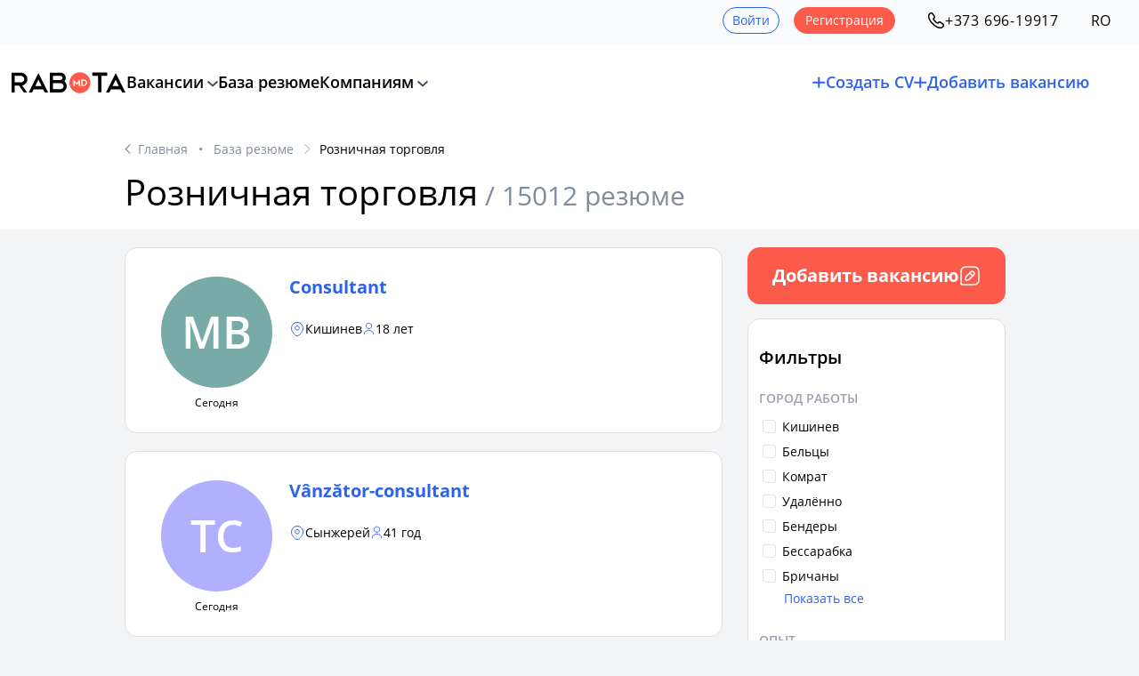

--- FILE ---
content_type: text/html; charset=UTF-8
request_url: https://www.rabota.md/ru/resumes/retail
body_size: 67405
content:

<!DOCTYPE html>
<html lang="ru" class="skin-rabota" data-branded_dir_url="https://files.rabota.md/images/company/" data-uploads_dir_url="https://files.rabota.md/images/uploads/">
	<head>
		<title>
			Резюме: Розничная торговля		</title>

		    <meta name="description" content="15012 резюме в рубрике Розничная торговля в Молдове. Найди сотрудника в самой большой базе резюме в Молдове.">
<meta name="keywords" content="Розничная торговля, резюме, ищу работу">
<link rel="canonical" href="https://www.rabota.md/ru/resumes/retail" />
    <link rel="alternate" hreflang="ro" href="https://www.rabota.md/ro/resumes/retail" />
    <link rel="alternate" hreflang="ru" href="https://www.rabota.md/ru/resumes/retail" />

<!-- Open Graph / Facebook -->
<meta property="og:url" content="https://www.rabota.md/ru/resumes/retail">
<meta property='og:title' content="Резюме: Розничная торговля" />
<meta property='og:description' content="15012 резюме в рубрике Розничная торговля в Молдове. Найди сотрудника в самой большой базе резюме в Молдове." />
<meta property="og:image" content="https://rabota.md/image/seo_logo_rabota.png">
<meta property="og:image:secure_url" content="https://rabota.md/image/seo_logo_rabota.png" />
<meta property="og:locale" content="ru_RU"/>
            <meta property="og:locale:alternate" content="ro_RO"/>
    
<!-- Twitter -->
<meta property="twitter:url" content="https://www.rabota.md/ru/resumes/retail">
<meta property="twitter:title" content="Резюме: Розничная торговля">
<meta property="twitter:description" content="15012 резюме в рубрике Розничная торговля в Молдове. Найди сотрудника в самой большой базе резюме в Молдове." />
<meta property="twitter:image" content="https://rabota.md/image/seo_logo_rabota.png">
<meta property="twitter:card" content="summary_large_image"/>

        <meta name="format-detection" content="telephone=no, date=no, address=no, email=no">
        <meta property="og:site_name" content="Rabota.md" />
        <meta property="og:type" content="website">
		<meta http-equiv="Content-Type" content="text/html; charset=utf-8">
		<meta name="viewport" content="width=device-width, initial-scale=1.0, maximum-scale=1, viewport-fit=cover">

        
<link rel="icon" type="image/png" href="https://www.rabota.md/im/favicons/favicon-96x96.png?v=2" sizes="96x96" />
<link rel="icon" type="image/svg+xml" href="https://www.rabota.md/im/favicons/favicon.svg?v=2" />
<link rel="shortcut icon" href="https://www.rabota.md/im/favicons/favicon.ico?v=2" />
<link rel="apple-touch-icon" sizes="180x180" href="https://www.rabota.md/im/favicons/apple-touch-icon.png?v=2" />
<meta name="apple-mobile-web-app-title" content="Rabota.md" />
<link rel="manifest" href="https://www.rabota.md/im/favicons/site.webmanifest" />



		    			<link rel="stylesheet" type="text/css" href="/im/css/style.css?v=2026.01.28.1">
			<link rel="stylesheet" type="text/css" href="/im/css/dist/tailwind.css?v=2026.01.28.1">
			<link rel="stylesheet" type="text/css" href="/im/css/tingle.css?v=2026.01.28.1">
            <link rel="stylesheet" href="/im/fancybox/fancybox.css?v=2026.01.28.1" />
		
    <link rel="stylesheet" type="text/css" href="/im/fontawesome/css/all.css?v=2026.01.28.1">
    <link rel="stylesheet" type="text/css" href="/js/filepreview/file.preview.css?v=2026.01.28.1" />

		    			<script src="/js/jquery.min.js?v=2026.01.28.1"></script>
			<script src="/im/uikit/dist/js/uikit.min.js?v=2026.01.28.1"></script>
			<script src="/im/fancybox/fancybox.umd.js?v=2026.01.28.1"></script>
			<script src="/js/jquery.formstyler.min.js?v=2026.01.28.1"></script>
            <script src="/js/category/tmpl.min.js?v=2026.01.28.1" type="text/javascript"></script>
		    <script src="/im/js/event_bus.js?v=2026.01.28.1"></script>
		    <script src="/im/js/common_scripts.js?v=2026.01.28.1"></script>
		    <script src="/im/js/trans_choice.js?v=2026.01.28.1"></script>
			<script src="/im/js/vacancy_popup.js?v=2026.01.28.1"></script>
			<script src="/im/js/components/confirmation_script.js?v=2026.01.28.1"></script>
			<script src="/im/js/meta.js?v=2026.01.28.1"></script>

			<script>
    // change language through js for one switcher
    $(document).ready(function () {
        $('[data-js-lang-switcher]').on('click', function(e) {
            e.preventDefault();

            const newLang = $(this).attr('data-new-language');
            const prevLang = newLang == 'ro' ? 'ru' : 'ro';
            const prevHref = (new URL(window.location.href)).href;

            const newUrl = prevHref.replace(/^(https?:\/\/[^/]+)\/(ru|ro|en)(\/|$)/, `$1/${newLang}$3`);

            window.location.href = newUrl;

            return false;
        });
    });
</script>

			<script>
				$(document).ready(function () {
					                        $('#wrapper').show(1, function () {
                            if (typeof $('input:not(.styler-ignore), select:not(.styler-ignore)').styler === 'function') {
                                $('input:not(.styler-ignore), select:not(.styler-ignore)').styler({selectPlaceholder: ''});
                            } else {

                            }
                        });
									});

				var banner_list = [];
			</script>

			
			<script>
    $(document).ready(() => {
            });

    const addCvHandler = () => {
        const canAddNewResume = 0;

        $('.add-cv-btn-tag.check-limit-tag').click((e) => {
            if (canAddNewResume) {
                return;
            }

            // Hide side menu
            if ($('#offcanvas-left:visible').length) {
                $('#offcanvas-left-close').click();
            }

            showCvLimitReachedModal();

            e.preventDefault();
        });
    };

    const addStandardVacancyHandler = () => {
                                    };

    function showCvLimitReachedModal() {
        let heading = 'Вы достигли лимита создания резюме (максимум 5). Чтобы создать новое резюме, удалите ненужные.';

        let actions = [
            {
                label: 'Закрыть', cssClass: 'btn-1 btn-fill btn-text',
                callback: (modal) => {
                    modal.close();
                }
            },
        ];

        openConfirmationModal({
            heading: heading,
            actions: actions,
            closeMethods: ['overlay'],
        });
    }

    function showEmailConfirmationExpiredModal() {
        
        let heading = 'Чтобы продолжить работу, подтвердите ваш email <span class="underline underline-offset-2"></span>.';
        let message = `Перейдите по этой <a href="/ru/resend">ссылке</a>, чтобы получить письмо для подтверждения. Если email <span class="underline underline-offset-2"></span> вам недоступен, вы можете его <a href="/ru/change-login">поменять</a>.
                    <div class="mb-4"></div>Не забудьте проверить папки со спамом, оповещениями и промоакциями.
                `;

        let actions = [
            {
                label: 'Подтвердить email', cssClass: 'btn-1 btn-fill btn-text',
                callback: () => {
                    window.location = '/ru/resend';
                }
            }
        ];

        openConfirmationModal({
            heading: heading,
            message: message,
            actions: actions,
            closeMethods: ['overlay'],
        });
    }
</script>
		
    <script src="/im/js/resume_popup.js?v=2026.01.28.1"></script>
    <script src="/im/resume/resume.js?v=2026.01.28.1"></script>
    <script src="/im/js/filters_section.js?v=2026.01.28.1"></script>
    <script type="text/javascript" src="/js/pdfjs/pdf.js?v=2026.01.28.1"></script>
    <script type="text/javascript" src="/js/filepreview/file.preview.js?v=2026.01.28.1"></script>

		<!-- Google Analytics -->
<script>
    (function (i, s, o, g, r, a, m) {
            i['GoogleAnalyticsObject'] = r;
            i[r] = i[r] || function () {
            (i[r].q = i[r].q || []).push(arguments)
            },
            i[r].l = 1 * new Date();
            a = s.createElement(o),
            m = s.getElementsByTagName(o)[0];
            a.async = 1;
            a.src = g;
            m.parentNode.insertBefore(a, m)
        })(window, document, 'script', '//www.google-analytics.com/analytics.js', 'ga');

        ga('create', 'UA-6560207-1', 'auto');
        ga('create', 'UA-6560207-8', 'auto', 'SubdomainTracker');
        ga('send', 'pageview');
        ga('SubdomainTracker.send', 'pageview');
</script>
<!-- End of Google Analytics -->

<!-- Google Tag Manager -->
<script>(function(w,d,s,l,i){w[l]=w[l]||[];w[l].push({'gtm.start':
new Date().getTime(),event:'gtm.js'});var f=d.getElementsByTagName(s)[0],
j=d.createElement(s),dl=l!='dataLayer'?'&l='+l:'';j.async=true;j.src=
'https://www.googletagmanager.com/gtm.js?id='+i+dl;f.parentNode.insertBefore(j,f);
})(window,document,'script','dataLayer','GTM-PJSKCNH');</script>
<!-- End Google Tag Manager -->
	</head>

	<body     id="pg_in" class="resumes resumes-category"
 class="flex flex-col min-h-screen">
    	<div id="is_mobile_device" class="block sm:hidden"></div>
    	<div id="is_medium_device" class="block md:hidden"></div>
				<span class="hidden text-[#FD2B53] order-7 order-8 order-9 order-10 order-11 order-12 order-13 order-14 sm:underline !mt-3 text-[#E8C46A]"></span>
		



    
    
    		<!-- Google Tag Manager (noscript) -->
<noscript><iframe src="https://www.googletagmanager.com/ns.html?id=GTM-PJSKCNH"
height="0" width="0" style="display:none;visibility:hidden"></iframe></noscript>
<!-- End Google Tag Manager (noscript) -->
		<div class="svg-templates-wrapper" style="display: none;">
    <svg id="_clock" xmlns="http://www.w3.org/2000/svg" fill="none" viewBox="0 0 16 16" stroke="currentColor">
    <path d="M14.6668 7.99992C14.6668 11.6799 11.6802 14.6666 8.00016 14.6666C4.32016 14.6666 1.3335 11.6799 1.3335 7.99992C1.3335 4.31992 4.32016 1.33325 8.00016 1.33325C11.6802 1.33325 14.6668 4.31992 14.6668 7.99992Z" stroke="currentColor" stroke-linecap="round" stroke-linejoin="round"></path>
    <path d="M10.4734 10.1199L8.40675 8.88659C8.04675 8.67326 7.75342 8.15992 7.75342 7.73992V5.00659" stroke="currentColor" stroke-linecap="round" stroke-linejoin="round"></path>
</svg>

<svg id="_timerPause" xmlns="http://www.w3.org/2000/svg" fill="none" viewBox="0 0 16 16" stroke="currentColor">
    <path d="M7.99984 14.6667C4.77984 14.6667 2.1665 12.0533 2.1665 8.83333C2.1665 5.61333 4.77984 3 7.99984 3C11.2198 3 13.8332 5.61333 13.8332 8.83333" stroke="currentColor" stroke-linecap="round" stroke-linejoin="round"></path>
    <path d="M8 5.33325V8.66659" stroke="currentColor" stroke-linecap="round" stroke-linejoin="round"></path>
    <path d="M6 1.33325H10" stroke="currentColor" stroke-miterlimit="10" stroke-linecap="round" stroke-linejoin="round"></path>
    <path d="M12.6665 11.3333V13.9999" stroke="currentColor" stroke-linecap="round" stroke-linejoin="round"></path>
    <path d="M10.6665 11.3333V13.9999" stroke="currentColor" stroke-linecap="round" stroke-linejoin="round"></path>
</svg>

<svg id="_checkMark" width="12" height="9" viewBox="0 0 12 9" fill="none" xmlns="http://www.w3.org/2000/svg">
    <path d="M1 3.375L5.375 8.25L9.5 3L11 1" stroke="currentColor" stroke-width="1.5" stroke-linecap="round" stroke-linejoin="round"/>
</svg>

<svg id="_svgCompany" viewBox="0 0 20 20" fill="none" xmlns="http://www.w3.org/2000/svg"><path d="M0.833008 18.3335H19.1663" stroke="currentColor" stroke-miterlimit="10" stroke-linecap="round" stroke-linejoin="round"/><path d="M16.4834 18.3417V14.625" stroke="currentColor" stroke-miterlimit="10" stroke-linecap="round" stroke-linejoin="round"/><path d="M16.5003 9.0752C15.4837 9.0752 14.667 9.89187 14.667 10.9085V12.8002C14.667 13.8168 15.4837 14.6335 16.5003 14.6335C17.517 14.6335 18.3337 13.8168 18.3337 12.8002V10.9085C18.3337 9.89187 17.517 9.0752 16.5003 9.0752Z" stroke="currentColor" stroke-miterlimit="10" stroke-linecap="round" stroke-linejoin="round"/><path d="M1.75 18.3333V5.02498C1.75 3.34998 2.58338 2.5083 4.24171 2.5083H9.43336C11.0917 2.5083 11.9167 3.34998 11.9167 5.02498V18.3333" stroke="currentColor" stroke-miterlimit="10" stroke-linecap="round" stroke-linejoin="round"/><path d="M4.83301 6.875H8.95802" stroke="currentColor" stroke-miterlimit="10" stroke-linecap="round" stroke-linejoin="round"/><path d="M4.83301 10H8.95802" stroke="currentColor" stroke-miterlimit="10" stroke-linecap="round" stroke-linejoin="round"/><path d="M6.875 18.3335V15.2085" stroke="currentColor" stroke-miterlimit="10" stroke-linecap="round" stroke-linejoin="round"/></svg>

<svg id="_location" viewBox="0 0 18 18" fill="none" xmlns="http://www.w3.org/2000/svg"><path fill-rule="evenodd" clip-rule="evenodd" d="M9 10.0725C7.70766 10.0725 6.66 9.0248 6.66 7.73246C6.66 6.44011 7.70766 5.39246 9 5.39246C10.2923 5.39246 11.34 6.44011 11.34 7.73246C11.34 9.0248 10.2923 10.0725 9 10.0725Z" stroke="currentColor"/><path d="M15.285 6.375C16.1475 10.185 13.7775 13.41 11.7 15.405C10.1925 16.86 7.80753 16.86 6.29253 15.405C4.22253 13.41 1.85253 10.1775 2.71503 6.3675C4.19253 -0.127498 13.815 -0.119998 15.285 6.375Z" stroke="currentColor"/></svg>

<svg id="_salary" viewBox="0 0 18 18" fill="none" xmlns="http://www.w3.org/2000/svg"><path d="M13.08 11.385C13.1475 12.195 13.89 12.7875 14.7 12.7875H16.125V13.68C16.125 15.2325 14.8575 16.5 13.305 16.5H4.695C3.1425 16.5 1.875 15.2325 1.875 13.68V8.63251C1.875 7.08001 3.1425 5.8125 4.695 5.8125H13.305C14.8575 5.8125 16.125 7.08001 16.125 8.63251V9.71251H14.61C14.19 9.71251 13.8075 9.87749 13.53 10.1625C13.215 10.47 13.035 10.9125 13.08 11.385Z" stroke="currentColor" stroke-linecap="round" stroke-linejoin="round"/><path d="M1.875 9.30748V5.88002C1.875 4.98752 2.4225 4.19248 3.255 3.87748L9.21 1.62748C10.14 1.27498 11.1375 1.96501 11.1375 2.96251V5.8125" stroke="currentColor" stroke-linecap="round" stroke-linejoin="round"/><path d="M16.9191 12.0227C16.9191 12.4352 16.5891 12.7726 16.1691 12.7876H14.6991C13.8891 12.7876 13.1466 12.1951 13.0791 11.3851C13.0341 10.9126 13.2141 10.4701 13.5291 10.1626C13.8066 9.87763 14.1891 9.71265 14.6091 9.71265H16.1691C16.5891 9.72765 16.9191 10.0651 16.9191 10.4776V12.0227Z" stroke="currentColor" stroke-linecap="round" stroke-linejoin="round"/><path d="M5.25 9H10.5" stroke="currentColor" stroke-linecap="round" stroke-linejoin="round"/></svg>

<svg id="_age" viewBox="0 0 16 16" fill="none" xmlns="http://www.w3.org/2000/svg"><path d="M8 7.99998C9.84095 7.99998 11.3333 6.5076 11.3333 4.66665C11.3333 2.8257 9.84095 1.33331 8 1.33331C6.15905 1.33331 4.66667 2.8257 4.66667 4.66665C4.66667 6.5076 6.15905 7.99998 8 7.99998Z" stroke="currentColor" stroke-linecap="round" stroke-linejoin="round"/><path d="M13.7267 14.6667C13.7267 12.0867 11.16 10 8 10C4.84 10 2.27333 12.0867 2.27333 14.6667" stroke="currentColor" stroke-linecap="round" stroke-linejoin="round"/></svg>

<svg id="_phone" viewBox="0 0 16 16" fill="none" xmlns="http://www.w3.org/2000/svg"><path d="M14.6467 12.22C14.6467 12.46 14.5933 12.7066 14.48 12.9466C14.3667 13.1866 14.22 13.4133 14.0267 13.6266C13.7 13.9866 13.34 14.2466 12.9333 14.4133C12.5333 14.58 12.1 14.6666 11.6333 14.6666C10.9533 14.6666 10.2267 14.5066 9.46 14.18C8.69334 13.8533 7.92667 13.4133 7.16667 12.86C6.4 12.3 5.67334 11.68 4.98 10.9933C4.29334 10.3 3.67334 9.57331 3.12 8.81331C2.57334 8.05331 2.13334 7.29331 1.81334 6.53998C1.49334 5.77998 1.33334 5.05331 1.33334 4.35998C1.33334 3.90665 1.41334 3.47331 1.57334 3.07331C1.73334 2.66665 1.98667 2.29331 2.34 1.95998C2.76667 1.53998 3.23334 1.33331 3.72667 1.33331C3.91334 1.33331 4.1 1.37331 4.26667 1.45331C4.44 1.53331 4.59334 1.65331 4.71334 1.82665L6.26 4.00665C6.38 4.17331 6.46667 4.32665 6.52667 4.47331C6.58667 4.61331 6.62 4.75331 6.62 4.87998C6.62 5.03998 6.57334 5.19998 6.48 5.35331C6.39334 5.50665 6.26667 5.66665 6.10667 5.82665L5.6 6.35331C5.52667 6.42665 5.49334 6.51331 5.49334 6.61998C5.49334 6.67331 5.5 6.71998 5.51334 6.77331C5.53334 6.82665 5.55334 6.86665 5.56667 6.90665C5.68667 7.12665 5.89334 7.41331 6.18667 7.75998C6.48667 8.10665 6.80667 8.45998 7.15334 8.81331C7.51334 9.16665 7.86 9.49331 8.21334 9.79331C8.56 10.0866 8.84667 10.2866 9.07334 10.4066C9.10667 10.42 9.14667 10.44 9.19334 10.46C9.24667 10.48 9.3 10.4866 9.36 10.4866C9.47334 10.4866 9.56 10.4466 9.63334 10.3733L10.14 9.87331C10.3067 9.70665 10.4667 9.57998 10.62 9.49998C10.7733 9.40665 10.9267 9.35998 11.0933 9.35998C11.22 9.35998 11.3533 9.38665 11.5 9.44665C11.6467 9.50665 11.8 9.59331 11.9667 9.70665L14.1733 11.2733C14.3467 11.3933 14.4667 11.5333 14.54 11.7C14.6067 11.8666 14.6467 12.0333 14.6467 12.22Z" stroke="currentColor" stroke-miterlimit="10"/><path d="M12.3333 5.99996C12.3333 5.59996 12.02 4.98663 11.5533 4.48663C11.1267 4.02663 10.56 3.66663 10 3.66663" stroke="currentColor" stroke-linecap="round" stroke-linejoin="round"/><path d="M14.6667 5.99998C14.6667 3.41998 12.58 1.33331 10 1.33331" stroke="currentColor" stroke-linecap="round" stroke-linejoin="round"/></svg>

<svg id="_email" viewBox="0 0 16 16" fill="none" xmlns="http://www.w3.org/2000/svg"><rect x="0.5" y="0.5" width="15" height="15" stroke="transparent"/><path d="M11.3333 13.6667H4.66667C2.66667 13.6667 1.33334 12.6667 1.33334 10.3334V5.66671C1.33334 3.33337 2.66667 2.33337 4.66667 2.33337H11.3333C13.3333 2.33337 14.6667 3.33337 14.6667 5.66671V10.3334C14.6667 12.6667 13.3333 13.6667 11.3333 13.6667Z" stroke="currentColor" stroke-miterlimit="10" stroke-linecap="round" stroke-linejoin="round"/><path d="M11.3333 6L9.24666 7.66667C8.55999 8.21333 7.43333 8.21333 6.74666 7.66667L4.66666 6" stroke="currentColor" stroke-miterlimit="10" stroke-linecap="round" stroke-linejoin="round"/></svg>

<svg id="_experience" viewBox="0 0 17 17" fill="none" xmlns="http://www.w3.org/2000/svg"><path d="M5.66675 15.5833H11.3334C14.1809 15.5833 14.6909 14.4429 14.8397 13.0546L15.3709 7.38792C15.5622 5.65958 15.0663 4.25 12.0417 4.25H4.95841C1.93383 4.25 1.438 5.65958 1.62925 7.38792L2.1605 13.0546C2.30925 14.4429 2.81925 15.5833 5.66675 15.5833Z" stroke="currentColor" stroke-miterlimit="10" stroke-linecap="round" stroke-linejoin="round"/><path d="M5.66675 4.25002V3.68335C5.66675 2.4296 5.66675 1.41669 7.93341 1.41669H9.06675C11.3334 1.41669 11.3334 2.4296 11.3334 3.68335V4.25002" stroke="currentColor" stroke-miterlimit="10" stroke-linecap="round" stroke-linejoin="round"/><path d="M9.91659 9.20833V9.91667C9.91659 9.92375 9.91659 9.92375 9.91659 9.93083C9.91659 10.7029 9.9095 11.3333 8.49992 11.3333C7.09742 11.3333 7.08325 10.71 7.08325 9.93792V9.20833C7.08325 8.5 7.08325 8.5 7.79159 8.5H9.20825C9.91659 8.5 9.91659 8.5 9.91659 9.20833Z" stroke="currentColor" stroke-miterlimit="10" stroke-linecap="round" stroke-linejoin="round"/><path d="M15.3355 7.79169C13.6992 8.98169 11.8292 9.69002 9.91675 9.93085" stroke="currentColor" stroke-miterlimit="10" stroke-linecap="round" stroke-linejoin="round"/><path d="M1.85571 7.98291C3.44946 9.07374 5.24863 9.73249 7.08321 9.93791" stroke="currentColor" stroke-miterlimit="10" stroke-linecap="round" stroke-linejoin="round"/></svg>

<svg id="_cross" xmlns="http://www.w3.org/2000/svg" fill="none" viewBox="0 0 24 24" stroke-width="2" stroke="currentColor"><path stroke-linecap="round" stroke-linejoin="round" d="M6 18 18 6M6 6l12 12" /></svg>

<svg id="_expand" viewBox="0 0 24 24" fill="none" xmlns="http://www.w3.org/2000/svg"><path d="M3.75 20.25V15.75M3.75 20.25H8.25M3.75 20.25L9 15M20.25 3.75H15.75M20.25 3.75V8.25M20.25 3.75L15 9" stroke="currentColor" stroke-width="2" stroke-linecap="round" stroke-linejoin="round"/></svg>

<svg id="_collapse" viewBox="0 0 24 24" fill="none" xmlns="http://www.w3.org/2000/svg"><path d="M9 15V19.5M9 15H4.5M9 15L3.75 20.25M15 9H19.5M15 9V4.5M15 9L20.25 3.75" stroke="currentColor" stroke-width="2" stroke-linecap="round" stroke-linejoin="round"/></svg>

<svg id="_arrowDownWithSpaceBolder" viewBox="0 0 20 20" fill="none" xmlns="http://www.w3.org/2000/svg"><path d="M15.2256 7.5C15.4222 7.50171 15.611 7.58068 15.75 7.71973C15.8888 7.85868 15.9679 8.04672 15.9697 8.24316C15.9714 8.43967 15.8952 8.62908 15.7588 8.77051L10.7646 13.7646C10.624 13.9053 10.4331 13.9844 10.2344 13.9844C10.0357 13.9843 9.84474 13.9052 9.7041 13.7646L4.70996 8.77051H4.71094C4.57434 8.62905 4.49829 8.43978 4.5 8.24316C4.50179 8.04662 4.58076 7.8587 4.71973 7.71973C4.8587 7.58076 5.04662 7.50179 5.24316 7.5C5.39059 7.49872 5.53408 7.54132 5.65625 7.62012L5.77148 7.71094L10.2344 12.1738L10.5879 11.8203L14.6973 7.70996L14.6982 7.71094C14.8397 7.57434 15.029 7.49835 15.2256 7.5Z" fill="currentColor" stroke="currentColor"/></svg>

<svg id="_svgVerticalDots" viewBox="0 0 4 14" fill="none" xmlns="http://www.w3.org/2000/svg"><path d="M1.66071 13C2.02562 13 2.32143 12.6642 2.32143 12.25C2.32143 11.8358 2.02562 11.5 1.66071 11.5C1.29581 11.5 1 11.8358 1 12.25C1 12.6642 1.29581 13 1.66071 13Z" fill="currentColor"/><path d="M1.66071 7.75C2.02562 7.75 2.32143 7.41421 2.32143 7C2.32143 6.58579 2.02562 6.25 1.66071 6.25C1.29581 6.25 1 6.58579 1 7C1 7.41421 1.29581 7.75 1.66071 7.75Z" fill="currentColor"/><path d="M1.66071 2.5C2.02562 2.5 2.32143 2.16421 2.32143 1.75C2.32143 1.33579 2.02562 1 1.66071 1C1.29581 1 1 1.33579 1 1.75C1 2.16421 1.29581 2.5 1.66071 2.5Z" fill="currentColor"/><path d="M1.66071 13C2.02562 13 2.32143 12.6642 2.32143 12.25C2.32143 11.8358 2.02562 11.5 1.66071 11.5C1.29581 11.5 1 11.8358 1 12.25C1 12.6642 1.29581 13 1.66071 13Z" stroke="currentColor" stroke-width="1.5"/><path d="M1.66071 7.75C2.02562 7.75 2.32143 7.41421 2.32143 7C2.32143 6.58579 2.02562 6.25 1.66071 6.25C1.29581 6.25 1 6.58579 1 7C1 7.41421 1.29581 7.75 1.66071 7.75Z" stroke="currentColor" stroke-width="1.5"/><path d="M1.66071 2.5C2.02562 2.5 2.32143 2.16421 2.32143 1.75C2.32143 1.33579 2.02562 1 1.66071 1C1.29581 1 1 1.33579 1 1.75C1 2.16421 1.29581 2.5 1.66071 2.5Z" stroke="currentColor" stroke-width="1.5"/></svg></div>

		<div id="wrapper">
											    



<script>
    

                $(window).on('scroll', function () {
            if ($(window).scrollTop() > 35) {
                $('.header-common').addClass('border-gray-300 shadow-[0_0_4px_rgba(0,0,0,0.2)]');
            } else {
                $('.header-common').removeClass('border-gray-300 shadow-[0_0_4px_rgba(0,0,0,0.2)]');
            }
        });
    </script>

<div class="hidden" data-js-search-container-data='&#x7B;&quot;withAutofocus&quot;&#x3A;false,&quot;lang&quot;&#x3A;&quot;ru&quot;,&quot;placeholders&quot;&#x3A;&#x7B;&quot;occupation&quot;&#x3A;&quot;&#x5C;u0412&#x5C;u0432&#x5C;u0435&#x5C;u0434&#x5C;u0438&#x5C;u0442&#x5C;u0435&#x20;&#x5C;u0434&#x5C;u043e&#x5C;u043b&#x5C;u0436&#x5C;u043d&#x5C;u043e&#x5C;u0441&#x5C;u0442&#x5C;u044c&quot;,&quot;resume&quot;&#x3A;&quot;&#x5C;u0412&#x5C;u0432&#x5C;u0435&#x5C;u0434&#x5C;u0438&#x5C;u0442&#x5C;u0435&#x20;&#x5C;u0434&#x5C;u043e&#x5C;u043b&#x5C;u0436&#x5C;u043d&#x5C;u043e&#x5C;u0441&#x5C;u0442&#x5C;u044c&quot;,&quot;compania&quot;&#x3A;&quot;&#x5C;u0412&#x5C;u0432&#x5C;u0435&#x5C;u0434&#x5C;u0438&#x5C;u0442&#x5C;u0435&#x20;&#x5C;u043a&#x5C;u043e&#x5C;u043c&#x5C;u043f&#x5C;u0430&#x5C;u043d&#x5C;u0438&#x5C;u044e&quot;&#x7D;,&quot;serviceUrls&quot;&#x3A;&#x7B;&quot;type1&quot;&#x3A;&quot;https&#x3A;&#x5C;&#x2F;&#x5C;&#x2F;www.rabota.md&#x5C;&#x2F;ru&#x5C;&#x2F;ajax&#x5C;&#x2F;tags&quot;,&quot;type2&quot;&#x3A;&quot;https&#x3A;&#x5C;&#x2F;&#x5C;&#x2F;www.rabota.md&#x5C;&#x2F;ru&#x5C;&#x2F;ajax&#x5C;&#x2F;tags&quot;,&quot;type3&quot;&#x3A;&quot;https&#x3A;&#x5C;&#x2F;&#x5C;&#x2F;www.rabota.md&#x5C;&#x2F;ru&#x5C;&#x2F;ajax&#x5C;&#x2F;company&#x5C;&#x2F;tags&quot;&#x7D;&#x7D;'></div>
<script src="/im/js/components/search_container.js?v=2026.01.28.1"></script>


<div class="hidden z-[800] fixed bg-white top-0 left-0 w-full h-[200vh]" data-js-search-popup>
    <div class="search_popup_modal min-h-screen max-h-screen overflow-auto">
        <div class="relative flex items-center justify-between px-0.5">
            <div class="w-[52px]"></div>
            <span class="text-base text-black font-semibold">Искать вакансии</span>
            <div class="p-3" data-js-close-search-popup-button>
                <span class="block text-xl bg-gray-300/70 hover:bg-gray-300 transition-all rounded-full p-1">
                    <svg class="shrink-0 size-5 text-xl">
                        <use href="#_cross"></use>
                    </svg>
                </span>
            </div>
        </div>
        



    
<form class="search_container_responsive form-search search_form rsf relative mx-auto px-2 sm:hidden"
    action="/search"
    method="GET"
    data-js-search-container-responsive
    >
    <div class="index-search relative justify-between gap-4 rounded-[14px] py-2.5 !pb-4 !pt-1">
        <div class="search-fields-container rounded-t-[25px] p-1 rounded-t-[27px]" data-js-search-fields-container>
            <div class="searchInput_responsive_container relative w-full lg:w-[53%] rounded-full border border-[#f0f1f4] border-3 bg-white">
                <input
                    name="query"
                    class="searchInput_responsive searchQueryField s_in outline-none !text-base leading-10 w-full truncate rounded-full py-[5px] pl-10 pr-11 relative z-[1] bg-transparent !py-1.5"
                    type="text"
                    placeholder="Введите должность"
                    value=""
                    data-js-search-input-responsive
                    data-js-search-query-field
                    >
                <a href="javascript:void(0);"
                    class="search_close text-[#8b93a5] hover:text-black h-auto w-auto bg-none p-3 !mt-0 !right-0 -translate-y-1/2 right-[3.5%]"
                    style="display: none;"
                    data-js-search-close
                    >
                    <svg class="size-5"><use href="#_cross"></use></svg>
                </a>
                                    <div class="search_back_button cursor-pointer absolute z-[2] left-3 top-1/2 -translate-y-1/2 text-[#8b93a5] !text-primary"
                        data-js-search-back-button
                        >
                        <svg viewBox="0 0 24 24" fill="none" xmlns="http://www.w3.org/2000/svg"  class="size-[22px]"><path d="M9.57 5.93005L3.5 12.0001L9.57 18.0701" stroke="currentColor" stroke-width="2.5" stroke-miterlimit="10" stroke-linecap="round" stroke-linejoin="round"/><path d="M20.4999 12H3.66992" stroke="currentColor" stroke-width="2.5" stroke-miterlimit="10" stroke-linecap="round" stroke-linejoin="round"/></svg>
                    </div>
                            </div>
        </div>

        <div class="search-history-container hidden responsive z-[101]" data-js-search-history-container>
            <div class="search-history-container-inner">
                <div class="search-history-suggestions" data-js-search-history-suggestions>
                </div>
            </div>
        </div>

        <div class="search-suggestions-container hidden" data-js-search-suggestions-container>
            <div class="search-suggestions-container-inner" data-js-search-suggestions-container-inner>
            </div>
        </div>

        <div class="flex-1 justify-between items-center space-y-3 px-1 -mt-1 !space-y-4 ">
            <div class="search-type-container hidden min-w-min leading-10">
                

<select
    name="searchType"class="sel1 text-base"style="opacity: 0;"data-placeholder="Вакансии"data-js-search-type-selector-responsive>
            
                
        <option
            
            value="1"
            data-alias="jobs"class="text-base"        >Вакансии</option>
            
                                    
        <option
            selected
            value="2"
            data-alias="resumes"class="text-base"        >Резюме</option>
            
                
        <option
            
            value="3"
            data-alias="companies"class="text-base"        >Компании</option>
    </select>
            </div>
            <div class="search-city-container leading-10 w-auto min-h-[49.14px] flex items-center gap-2 pl-[11px] pr-3.5 py-1 rounded-full bg-white border border-[#f0f1f4] border-3 !py-1.5">
                <svg viewBox="0 0 20 20" fill="none" xmlns="http://www.w3.org/2000/svg"  class="size-[22px] shrink-0 text-[#8b93a5] sm:hidden !text-primary"><path fill-rule="evenodd" clip-rule="evenodd" d="M10 11.1916C8.56407 11.1916 7.40001 10.0276 7.40001 8.59164C7.40001 7.1557 8.56407 5.99164 10 5.99164C11.4359 5.99164 12.6 7.1557 12.6 8.59164C12.6 10.0276 11.4359 11.1916 10 11.1916Z" stroke="currentColor" stroke-width="1.9"/><path d="M16.9833 7.08336C17.9417 11.3167 15.3083 14.9 13 17.1167C11.325 18.7334 8.67501 18.7334 6.99167 17.1167C4.69167 14.9 2.05834 11.3084 3.01667 7.07502C4.65834 -0.141644 15.35 -0.133311 16.9833 7.08336Z" stroke="currentColor" stroke-width="1.9"/></svg>
                                

<select
    name="cityID"class="sel2 w-full text-base"style="opacity: 0;"data-placeholder="Кишинев"data-js-search-city-selector-responsive>
            
                                    
        <option
            selected
            value="0"
            data-alias="moldova"class="text-base"        >Вся Молдова</option>
            
                
        <option
            
            value="45"
            data-alias="remote"class="text-base"        >Удалённо</option>
            
                
        <option
            
            value="r1"
            data-alias="nord"class="text-base"        >Север Молдовы</option>
            
                
        <option
            
            value="r2"
            data-alias="centru"class="text-base"        >Центр Молдовы</option>
            
                
        <option
            
            value="r3"
            data-alias="sud"class="text-base"        >Юг Молдовы</option>
            
                
        <option
            
            value="1"
            data-alias="chisinau"class="text-base"        >Кишинев</option>
            
                
        <option
            
            value="2"
            data-alias="balti"class="text-base"        >Бельцы</option>
            
                
        <option
            
            value="33"
            data-alias="bender"class="text-base"        >Бендеры</option>
            
                
        <option
            
            value="43"
            data-alias="bessarabka"class="text-base"        >Бессарабка</option>
            
                
        <option
            
            value="29"
            data-alias="briceni"class="text-base"        >Бричаны</option>
            
                
        <option
            
            value="37"
            data-alias="vlv"class="text-base"        >Вадул-луй-Водэ</option>
            
                
        <option
            
            value="3"
            data-alias="vulcanesti"class="text-base"        >Вулканешты</option>
            
                
        <option
            
            value="5"
            data-alias="glodeni"class="text-base"        >Глодяны</option>
            
                
        <option
            
            value="30"
            data-alias="donduseni"class="text-base"        >Дондюшаны</option>
            
                
        <option
            
            value="6"
            data-alias="drochia"class="text-base"        >Дрокия</option>
            
                
        <option
            
            value="36"
            data-alias="dubosari"class="text-base"        >Дубоссары</option>
            
                
        <option
            
            value="7"
            data-alias="edinet"class="text-base"        >Единцы</option>
            
                
        <option
            
            value="4"
            data-alias="cahul"class="text-base"        >Кагул</option>
            
                
        <option
            
            value="32"
            data-alias="calarasi"class="text-base"        >Калараш</option>
            
                
        <option
            
            value="9"
            data-alias="cantemir"class="text-base"        >Кантемир</option>
            
                
        <option
            
            value="10"
            data-alias="causeni"class="text-base"        >Каушаны</option>
            
                
        <option
            
            value="11"
            data-alias="comrat"class="text-base"        >Комрат</option>
            
                
        <option
            
            value="12"
            data-alias="cricova"class="text-base"        >Крикова</option>
            
                
        <option
            
            value="40"
            data-alias="criuleni"class="text-base"        >Криуляны</option>
            
                
        <option
            
            value="13"
            data-alias="leova"class="text-base"        >Леова</option>
            
                
        <option
            
            value="14"
            data-alias="leuseni"class="text-base"        >Леушены</option>
            
                
        <option
            
            value="15"
            data-alias="nisporeni"class="text-base"        >Ниспорены</option>
            
                
        <option
            
            value="38"
            data-alias="aneniinoi"class="text-base"        >Новые Анены</option>
            
                
        <option
            
            value="31"
            data-alias="ocnita"class="text-base"        >Окница</option>
            
                
        <option
            
            value="16"
            data-alias="orhei"class="text-base"        >Оргеев</option>
            
                
        <option
            
            value="17"
            data-alias="rezina"class="text-base"        >Резина</option>
            
                
        <option
            
            value="35"
            data-alias="ribnita"class="text-base"        >Рыбница</option>
            
                
        <option
            
            value="18"
            data-alias="riscani"class="text-base"        >Рышканы</option>
            
                
        <option
            
            value="19"
            data-alias="soroca"class="text-base"        >Сороки</option>
            
                
        <option
            
            value="41"
            data-alias="straseni"class="text-base"        >Страшены</option>
            
                
        <option
            
            value="39"
            data-alias="singerei"class="text-base"        >Сынжерей</option>
            
                
        <option
            
            value="20"
            data-alias="taraclia"class="text-base"        >Тараклия</option>
            
                
        <option
            
            value="21"
            data-alias="telenesti"class="text-base"        >Теленешты</option>
            
                
        <option
            
            value="34"
            data-alias="tiraspol"class="text-base"        >Тирасполь</option>
            
                
        <option
            
            value="24"
            data-alias="ungheni"class="text-base"        >Унгены</option>
            
                
        <option
            
            value="25"
            data-alias="falesti"class="text-base"        >Фалешты</option>
            
                
        <option
            
            value="26"
            data-alias="floresti"class="text-base"        >Флорешты</option>
            
                
        <option
            
            value="27"
            data-alias="hincesti"class="text-base"        >Хынчешты</option>
            
                
        <option
            
            value="22"
            data-alias="ceadirlunga"class="text-base"        >Чадыр-Лунга</option>
            
                
        <option
            
            value="23"
            data-alias="cimislia"class="text-base"        >Чимишлия</option>
            
                
        <option
            
            value="42"
            data-alias="soldanesti"class="text-base"        >Шолданешты</option>
            
                
        <option
            
            value="8"
            data-alias="stefanvoda"class="text-base"        >Штефан Водэ</option>
            
                
        <option
            
            value="28"
            data-alias="ialoveni"class="text-base"        >Яловены</option>
            
                
        <option
            
            value="44"
            data-alias="strainatate"class="text-base"        >За границей</option>
    </select>
            </div>
            <div class="flex items-center">
                                                <button type="submit" disabled class="sm:hidden bg-primary rounded-full px-2.5 py-3.5 text-white w-full text-center font-semibold text-lg">Искать резюме</button>
            </div>
        </div>
    </div>
</form>
    </div>
</div>
    

    <div class="hidden lg:block in w-auto bg-gray-50 pt-2 pb-3">
        <div class="flex justify-between items-center sm:mx-5 xl:mx-8">
            <div>
            



    
    
                </div>
            <div class="flex items-center">
                <a title="Добавить" href="/ru/login" class="bg-transparent hover:bg-transparent text-primary hover:text-primary border border-primary rounded-full px-2.5 py-0.5 font-normal text-sm leading-6 transition-all">
                    Войти
                </a>
                <a title="Регистрация" href="/ru/registration" class="bg-secondary hover:bg-secondary text-white hover:text-white border border-secondary rounded-full px-3 py-0.5 font-normal text-sm leading-6 transition-all ml-4">
                    Регистрация
                </a>
                                    <a class="flex items-center gap-2.5 phone not_login text-black hover:text-secondary ml-9" href="tel:+373 696-19917">
                        <svg width="20" height="20" viewBox="0 0 20 20" fill="none" xmlns="http://www.w3.org/2000/svg">
                            <path d="M18.3082 15.2751C18.3082 15.5751 18.2415 15.8834 18.0998 16.1834C17.9582 16.4834 17.7748 16.7667 17.5332 17.0334C17.1248 17.4834 16.6748 17.8084 16.1665 18.0167C15.6665 18.2251 15.1248 18.3334 14.5415 18.3334C13.6915 18.3334 12.7832 18.1334 11.8248 17.7251C10.8665 17.3167 9.90817 16.7667 8.95817 16.0751C7.99984 15.3751 7.0915 14.6001 6.22484 13.7417C5.3665 12.8751 4.5915 11.9667 3.89984 11.0167C3.2165 10.0667 2.6665 9.11675 2.2665 8.17508C1.8665 7.22508 1.6665 6.31675 1.6665 5.45008C1.6665 4.88341 1.7665 4.34175 1.9665 3.84175C2.1665 3.33341 2.48317 2.86675 2.92484 2.45008C3.45817 1.92508 4.0415 1.66675 4.65817 1.66675C4.8915 1.66675 5.12484 1.71675 5.33317 1.81675C5.54984 1.91675 5.7415 2.06675 5.8915 2.28341L7.82484 5.00842C7.97484 5.21675 8.08317 5.40841 8.15817 5.59175C8.23317 5.76675 8.27484 5.94175 8.27484 6.10008C8.27484 6.30008 8.2165 6.50008 8.09984 6.69175C7.9915 6.88341 7.83317 7.08341 7.63317 7.28341L6.99984 7.94175C6.90817 8.03341 6.8665 8.14175 6.8665 8.27508C6.8665 8.34175 6.87484 8.40008 6.8915 8.46675C6.9165 8.53341 6.9415 8.58341 6.95817 8.63341C7.10817 8.90841 7.3665 9.26675 7.73317 9.70008C8.10817 10.1334 8.50817 10.5751 8.9415 11.0167C9.3915 11.4584 9.82484 11.8667 10.2665 12.2417C10.6998 12.6084 11.0582 12.8584 11.3415 13.0084C11.3832 13.0251 11.4332 13.0501 11.4915 13.0751C11.5582 13.1001 11.6248 13.1084 11.6998 13.1084C11.8415 13.1084 11.9498 13.0584 12.0415 12.9667L12.6748 12.3417C12.8832 12.1334 13.0832 11.9751 13.2748 11.8751C13.4665 11.7584 13.6582 11.7001 13.8665 11.7001C14.0248 11.7001 14.1915 11.7334 14.3748 11.8084C14.5582 11.8834 14.7498 11.9917 14.9582 12.1334L17.7165 14.0917C17.9332 14.2417 18.0832 14.4167 18.1748 14.6251C18.2582 14.8334 18.3082 15.0417 18.3082 15.2751Z" stroke="currentColor" stroke-width="1.5" stroke-miterlimit="10"/>
                        </svg>
                        <span class="text-base leading-6 font-normal tracking-wider">+373 696-19917</span>
                    </a>
                                <div class="hidden lg:block ml-9">
                    

            
                    <a
                class="ro lang text-base font-normal text-black "
                data-js-lang-switcher
                data-new-language="ro"
                href="javascript:void(0);">RO</a>
                            </div>
            </div>
        </div>
    </div>

<header id="header" class="header-common ru auth-guest ">
    <div class="header-shadow-top-mask"></div>
    <div class="head bg-white text-left">
                                                <div class="relative">
    <div class="header-wrap ml-3 mr-14 flex justify-between items-center">
        <div class="lg:flex justify-between items-center gap-10 w-full lg:w-auto">
            <a class="logo" href="https://www.rabota.md/ru/" aria-label="Rabota.md">
                <svg xmlns="http://www.w3.org/2000/svg" xmlns:xlink="http://www.w3.org/1999/xlink" xmlns:serif="http://www.serif.com/" viewBox="0 0 138 30" version="1.1" xml:space="preserve" style="fill-rule:evenodd;clip-rule:evenodd;stroke-linejoin:round;stroke-miterlimit:1.41421;"  width="138" height="30" class="shrink-0 w-[120px] h-[26px] sm:w-[130px] sm:h-[30px] ml-1 sm:ml-0 hidden sm:block"><title>Работа в Кишиневе и Молдове</title><path d="M82.6,2.5C75.743,2.5 70.1,8.143 70.1,15C70.1,21.857 75.743,27.5 82.6,27.5C89.457,27.5 95.1,21.857 95.1,15C95.1,8.143 89.457,2.5 82.6,2.5Z" style="fill:rgb(252,90,75);fill-rule:nonzero;"/><path d="M4.8,18.4L9.9,18.4L15.7,26.6L19.6,26.6L13.7,18.3L14.2,18.2C17.589,17.314 19.954,14.203 19.9,10.7C19.9,6.476 16.424,3 12.2,3L1,3L1,26.6L4.8,26.6L4.8,18.4ZM4.8,6.8L12.3,6.8C14.439,6.8 16.2,8.561 16.2,10.7C16.148,12.819 14.419,14.548 12.3,14.6L4.8,14.6L4.8,6.8Z" style="fill:rgb(0,0,0);fill-rule:nonzero;"/><path d="M40.7,26.6L44.7,26.6L33.1,3.5L21.6,26.6L25.6,26.6L27.4,22.9L38.7,22.9L40.7,26.6ZM33.1,11.5L36.9,19.1L29.3,19.1L33.1,11.5Z" style="fill:rgb(0,0,0);fill-rule:nonzero;"/><path d="M46.7,3L46.7,26.6L59.4,26.6C59.427,26.6 59.454,26.6 59.48,26.6C63.496,26.6 66.8,23.296 66.8,19.28C66.8,19.254 66.8,19.227 66.8,19.2C66.793,17.115 65.924,15.123 64.4,13.7L64.1,13.4L64.3,13.1C65.215,12.008 65.711,10.625 65.7,9.2C65.7,9.19 65.7,9.18 65.7,9.17C65.7,5.785 62.915,3 59.53,3C59.52,3 59.51,3 59.5,3L46.7,3ZM50.5,15.5L59.5,15.5C59.503,15.5 59.507,15.5 59.51,15.5C61.479,15.5 63.1,17.121 63.1,19.09C63.1,19.093 63.1,19.097 63.1,19.1C63.101,19.127 63.101,19.154 63.101,19.181C63.101,21.112 61.512,22.701 59.581,22.701C59.554,22.701 59.527,22.701 59.5,22.7L50.5,22.7L50.5,15.5ZM50.5,6.8L59.4,6.8C60.744,6.8 61.85,7.906 61.85,9.25C61.85,10.594 60.744,11.7 59.4,11.7L50.5,11.7L50.5,6.8Z" style="fill:rgb(0,0,0);fill-rule:nonzero;"/><path d="M104.4,26.5L108.2,26.5L108.2,6.7L115.1,6.7L115.1,2.9L97.5,2.9L97.5,6.7L104.4,6.7L104.4,26.5" style="fill:rgb(0,0,0);fill-rule:nonzero;"/><path d="M132.9,26.6L136.9,26.6L125.3,3.5L113.8,26.6L117.8,26.6L119.6,22.9L131,22.9L132.9,26.6ZM125.3,11.5L129.1,19.1L121.5,19.1L125.3,11.5Z" style="fill:rgb(0,0,0);fill-rule:nonzero;"/><path d="M82.6,18.9L81.2,18.9L81.2,14.8L78.7,17.4L76.3,14.8L76.3,18.9L74.8,18.9L74.8,13.4L74.8,11.1L78.8,15.3L82.7,11.1L82.7,18.9L82.6,18.9Z" style="fill:white;fill-rule:nonzero;"/><path d="M87.3,11.1L84.2,11.1L84.2,18.8L87.3,18.8C89.412,18.8 91.15,17.062 91.15,14.95C91.15,12.838 89.412,11.1 87.3,11.1C87.3,11.1 87.3,11.1 87.3,11.1ZM87.3,17.4L85.7,17.4L85.7,12.5L87.3,12.5C87.31,12.5 87.32,12.5 87.33,12.5C88.63,12.5 89.7,13.57 89.7,14.87C89.7,14.88 89.7,14.89 89.7,14.9C89.691,16.231 88.629,17.337 87.3,17.4Z" style="fill:white;fill-rule:nonzero;"/></svg>
                <svg xmlns="http://www.w3.org/2000/svg" xmlns:xlink="http://www.w3.org/1999/xlink" xmlns:serif="http://www.serif.com/" viewBox="0 0 138 30" version="1.1" xml:space="preserve" style="fill-rule:evenodd;clip-rule:evenodd;stroke-linejoin:round;stroke-miterlimit:1.41421;"  width="127" height="24" class="sm:hidden w-[138px] h-[30px]"><title>icon_title</title><path d="M82.6,2.5C75.743,2.5 70.1,8.143 70.1,15C70.1,21.857 75.743,27.5 82.6,27.5C89.457,27.5 95.1,21.857 95.1,15C95.1,8.143 89.457,2.5 82.6,2.5Z" style="fill:rgb(252,90,75);fill-rule:nonzero;"/><path d="M4.8,18.4L9.9,18.4L15.7,26.6L19.6,26.6L13.7,18.3L14.2,18.2C17.589,17.314 19.954,14.203 19.9,10.7C19.9,6.476 16.424,3 12.2,3L1,3L1,26.6L4.8,26.6L4.8,18.4ZM4.8,6.8L12.3,6.8C14.439,6.8 16.2,8.561 16.2,10.7C16.148,12.819 14.419,14.548 12.3,14.6L4.8,14.6L4.8,6.8Z" style="fill:rgb(0,0,0);fill-rule:nonzero;"/><path d="M40.7,26.6L44.7,26.6L33.1,3.5L21.6,26.6L25.6,26.6L27.4,22.9L38.7,22.9L40.7,26.6ZM33.1,11.5L36.9,19.1L29.3,19.1L33.1,11.5Z" style="fill:rgb(0,0,0);fill-rule:nonzero;"/><path d="M46.7,3L46.7,26.6L59.4,26.6C59.427,26.6 59.454,26.6 59.48,26.6C63.496,26.6 66.8,23.296 66.8,19.28C66.8,19.254 66.8,19.227 66.8,19.2C66.793,17.115 65.924,15.123 64.4,13.7L64.1,13.4L64.3,13.1C65.215,12.008 65.711,10.625 65.7,9.2C65.7,9.19 65.7,9.18 65.7,9.17C65.7,5.785 62.915,3 59.53,3C59.52,3 59.51,3 59.5,3L46.7,3ZM50.5,15.5L59.5,15.5C59.503,15.5 59.507,15.5 59.51,15.5C61.479,15.5 63.1,17.121 63.1,19.09C63.1,19.093 63.1,19.097 63.1,19.1C63.101,19.127 63.101,19.154 63.101,19.181C63.101,21.112 61.512,22.701 59.581,22.701C59.554,22.701 59.527,22.701 59.5,22.7L50.5,22.7L50.5,15.5ZM50.5,6.8L59.4,6.8C60.744,6.8 61.85,7.906 61.85,9.25C61.85,10.594 60.744,11.7 59.4,11.7L50.5,11.7L50.5,6.8Z" style="fill:rgb(0,0,0);fill-rule:nonzero;"/><path d="M104.4,26.5L108.2,26.5L108.2,6.7L115.1,6.7L115.1,2.9L97.5,2.9L97.5,6.7L104.4,6.7L104.4,26.5" style="fill:rgb(0,0,0);fill-rule:nonzero;"/><path d="M132.9,26.6L136.9,26.6L125.3,3.5L113.8,26.6L117.8,26.6L119.6,22.9L131,22.9L132.9,26.6ZM125.3,11.5L129.1,19.1L121.5,19.1L125.3,11.5Z" style="fill:rgb(0,0,0);fill-rule:nonzero;"/><path d="M82.6,18.9L81.2,18.9L81.2,14.8L78.7,17.4L76.3,14.8L76.3,18.9L74.8,18.9L74.8,13.4L74.8,11.1L78.8,15.3L82.7,11.1L82.7,18.9L82.6,18.9Z" style="fill:white;fill-rule:nonzero;"/><path d="M87.3,11.1L84.2,11.1L84.2,18.8L87.3,18.8C89.412,18.8 91.15,17.062 91.15,14.95C91.15,12.838 89.412,11.1 87.3,11.1C87.3,11.1 87.3,11.1 87.3,11.1ZM87.3,17.4L85.7,17.4L85.7,12.5L87.3,12.5C87.31,12.5 87.32,12.5 87.33,12.5C88.63,12.5 89.7,13.57 89.7,14.87C89.7,14.88 89.7,14.89 89.7,14.9C89.691,16.231 88.629,17.337 87.3,17.4Z" style="fill:white;fill-rule:nonzero;"/></svg>
            </a>

            <ul class="t_menu not_login hidden lg:flex flex-wrap items-center mb-0 !gap-9 text-sm">
                
<li class="top-level-menu py-2 relative">
    <a href="https://www.rabota.md/ru/vacancies" class="dd_lnk pr-4 font-semibold text-black hover:text-secondary text-lg">Вакансии</a>
    <div class="ddown z-10 rounded-xl ">
        <ul class="py-2">
            <li class="py-3 border-b border-gray-200">
                <a class="text-black hover:text-secondary text-base" href="https://www.rabota.md/ru/vacancies">По рубрикам</a>
            </li>
            <li class="py-3 border-b border-gray-200">
                <a class="text-black hover:text-secondary text-base" href="https://www.rabota.md/ru/vacancies/companies">По компаниям</a>
            </li>
            <li class="py-3 border-b border-gray-200">
                <a class="text-black hover:text-secondary text-base" href="https://www.rabota.md/ru/jobs">По профессиям</a>
            </li>
            <li class="py-3">
                <a class="text-black hover:text-secondary text-base" href="https://www.rabota.md/ru/vacancies/cities">По городам</a>
            </li>
        </ul>
        <ul class="py-2">
            <li class="py-3 border-b border-gray-200">
                <a class="text-black hover:text-secondary capitalize text-base" href="https://www.rabota.md/ru/jobs/chisinau">В Кишинёве</a>
            </li>
            <li class="py-3 border-b border-gray-200">
                <a class="text-black hover:text-secondary text-base" href="https://www.rabota.md/ru/all">Лента вакансий</a>
            </li>
            <li class="py-3 border-b border-gray-200">
                <a class="text-black hover:text-secondary text-base" href="https://www.rabota.md/ru/subscribe">Вакансии на E-mail</a>
            </li>
            <li class="py-3">
                                <a title="Создать CV" href="https://www.rabota.md/ru/registration/cv" class="add-cv-btn-tag check-limit-tag bg-transparent text-primary group rounded-full capitalize font-semibold text-base menu-addBtn hover:text-[#2F68ED]">
                    <svg class="inline fill-primary" xmlns="http://www.w3.org/2000/svg" viewBox="0 0 24 28" width="24" height="26"><path fill="none" d="M0 0h24v24H0z"/><path d="M11 11V5h2v6h6v2h-6v6h-2v-6H5v-2z"/></svg>Создать резюме
                </a>
            </li>
        </ul>
        <div class="menuChildPopup-border">
            <div class="triangle triangle-white "></div>
        </div>
    </div>
</li>
                <li class="top-level-menu relative py-2">
                    <a class="font-semibold text-black hover:text-secondary text-lg" href="https://www.rabota.md/ru/resumes">База резюме</a>
                </li>
                <li class="top-level-menu relative py-2">
                    <a href="https://www.rabota.md/ru/prices" class="dd_lnk pr-4 font-semibold text-black hover:text-secondary text-lg">Компаниям</a>
                    <div class="ddown z-10 rounded-xl">
                        <ul class="py-2">
                            <li class="py-3 h-[54px] border-b border-gray-200 flex items-center">
                                <a class="flex text-black hover:text-secondary text-base items-center gap-2.5" href="https://www.rabota.md/ru/prices/vip">
                                    <span>VIP вакансии</span>
                                    <div class="flex items-center gap-1 rounded-full border border-secondary text-[11px] leading-6 text-secondary py-0.5 px-2.5">
                                        <svg width="15" height="16" viewBox="0 0 15 16" fill="none" xmlns="http://www.w3.org/2000/svg"><path d="M9.60114 3.75874C10.6792 4.24047 11.5593 5.07753 12.0944 6.13008C12.6295 7.18263 12.7873 8.38693 12.5414 9.54181C12.2954 10.6967 11.6606 11.7322 10.743 12.4754C9.82546 13.2185 8.68067 13.6243 7.49989 13.625C6.48977 13.6251 5.50188 13.3284 4.65887 12.772C3.81587 12.2155 3.15488 11.4236 2.75798 10.4948C2.36108 9.56588 2.24575 8.54089 2.42631 7.54704C2.60687 6.55319 3.07537 5.63427 3.77364 4.90437C4.25453 5.57653 4.88929 6.12385 5.62489 6.50062C5.63777 5.67476 5.83272 4.86191 6.19582 4.12005C6.55892 3.37818 7.08123 2.72557 7.72551 2.20874C8.21723 2.86824 8.8603 3.39984 9.60051 3.75874H9.60114Z" fill="#FA5A4B"/><path d="M7.50004 11.75C8.09548 11.751 8.66897 11.5253 9.10404 11.1188C9.53911 10.7123 9.80315 10.1554 9.84253 9.56125C9.88191 8.96712 9.69368 8.38027 9.31607 7.91989C8.93846 7.45951 8.39977 7.1601 7.80942 7.08249C7.16402 7.66004 6.73884 8.44349 6.60629 9.29936C6.1248 9.18138 5.67161 8.9687 5.27317 8.67374C5.15733 9.02582 5.12664 9.40035 5.18363 9.76659C5.24062 10.1328 5.38365 10.4803 5.60099 10.7806C5.81833 11.0808 6.10377 11.3252 6.4339 11.4937C6.76402 11.6623 7.1294 11.7501 7.50004 11.75Z" fill="#FA9D4B"/></svg>
                                        <span>Популярно</span>
                                    </div>
                                </a>
                            </li>
                            <li class="py-3 border-b border-gray-200">
                                <a class="text-black hover:text-secondary text-base" href="https://www.rabota.md/ru/prices/brand">Premium вакансии</a>
                            </li>
                            <li class="py-3 border-b border-gray-200">
                                <a class="text-black hover:text-secondary text-base" href="https://www.rabota.md/ru/prices/cv">Доступ к базе резюме</a>
                            </li>
                            <li class="py-3">
                                <a class="text-black hover:text-secondary text-base" href="https://www.rabota.md/ru/prices">Цены и услуги</a>
                            </li>
                        </ul>
                        <ul class="py-2">
                            <li class="py-3 h-[54px] border-b border-gray-200 flex items-center">
                                <a class="text-black hover:text-secondary text-base" href="https://www.rabota.md/ru/reviews">Отзывы клиентов</a>
                            </li>
                            <li class="py-3 border-b border-gray-200">
                                <a class="text-black hover:text-secondary text-base" href="https://www.rabota.md/ru/analytics">Статистика сайта</a>
                            </li>
                            <li class="relative py-3 border-b border-gray-200">
                                <a class="text-black hover:text-secondary text-base" href="http://www.mantis.md/ru/" target="_blank" rel="noopener">
                                    <span>Подбор персонала</span>
                                    <svg xmlns="http://www.w3.org/2000/svg" class="h-3.5 w-3.5 inline" viewBox="0 0 20 20" fill="currentColor">
                                        <path d="M11 3a1 1 0 100 2h2.586l-6.293 6.293a1 1 0 101.414 1.414L15 6.414V9a1 1 0 102 0V4a1 1 0 00-1-1h-5z"></path>
                                        <path d="M5 5a2 2 0 00-2 2v8a2 2 0 002 2h8a2 2 0 002-2v-3a1 1 0 10-2 0v3H5V7h3a1 1 0 000-2H5z"></path>
                                    </svg>
                                </a>
                            </li>

                            <li class="py-3">
                                <a class="bg-transparent text-primary rounded-full font-semibold text-base hover:text-[#2F68ED] menu-addBtn" title="Добавить вакансию" href="https://www.rabota.md/ru/registration/vacancy">
                                    <svg class="inline fill-primary" xmlns="http://www.w3.org/2000/svg" viewBox="0 0 24 28" width="24" height="26"><path fill="none" d="M0 0h24v24H0z"/><path d="M11 11V5h2v6h6v2h-6v6h-2v-6H5v-2z"/></svg>Добавить вакансию
                                </a>
                            </li>
                        </ul>
                        <div class="menuChildPopup-border">
                            <div class="triangle triangle-white"></div>
                        </div>
                    </div>
                </li>
            </ul>
        </div>

        <a href="/ru/login" class="flex justify-start items-center h-[60px] md:hidden ml-2">
            <svg viewBox="0 0 32 32" fill="none" xmlns="http://www.w3.org/2000/svg"  class="shrink-0 w-9 h-9"><circle cx="16" cy="16" r="16" fill="#F0F2F5"/><path d="M15.9998 16.0002C18.5311 16.0002 20.5832 13.9481 20.5832 11.4168C20.5832 8.88552 18.5311 6.8335 15.9998 6.8335C13.4685 6.8335 11.4165 8.88552 11.4165 11.4168C11.4165 13.9481 13.4685 16.0002 15.9998 16.0002Z" stroke="#292D32" stroke-width="1.7" stroke-linecap="round" stroke-linejoin="round"/><path d="M23.8743 25.1667C23.8743 21.6192 20.3451 18.75 16.0001 18.75C11.6551 18.75 8.12598 21.6192 8.12598 25.1667" stroke="#292D32" stroke-width="1.7" stroke-linecap="round" stroke-linejoin="round"/></svg>
        </a>

        <div class="ctrl flex items-center gap-5 xl:gap-9 relative lg:-top-[1px]">
            <a
                href="/ru/registration/cv"
                class="hidden lg:flex items-center gap-1 xl:gap-2 text-primary hover:text-secondary"
            >
                <svg viewBox="0 0 15 13" fill="none" xmlns="http://www.w3.org/2000/svg"  class="shrink-0 w-[15px] h-[13px]"><path d="M7.1875 11.9189L7.1875 1.40015M1 6.65952L13.375 6.65952" stroke="currentColor" stroke-width="2" stroke-linecap="round" stroke-linejoin="round"/></svg>
                <span class="font-semibold text-lg leading-5">Создать CV</span>
            </a>
            <a
                href="/ru/registration/vacancy"
                class="hidden lg:flex items-center gap-1 xl:gap-2 text-primary hover:text-secondary"
            >
                <svg viewBox="0 0 15 13" fill="none" xmlns="http://www.w3.org/2000/svg"  class="shrink-0 w-[15px] h-[13px]"><path d="M7.1875 11.9189L7.1875 1.40015M1 6.65952L13.375 6.65952" stroke="currentColor" stroke-width="2" stroke-linecap="round" stroke-linejoin="round"/></svg>
                <span class="font-semibold text-lg leading-5">Добавить вакансию</span>
            </a>
        </div>
    </div>
</div>
                            <div class="offcanvas-menu">
    <span uk-toggle="target: #offcanvas-left" id="open-button" class="button-offcanvas">
        <svg viewBox="0 0 32 32" fill="none" xmlns="http://www.w3.org/2000/svg"  class="shrink-0 w-9 h-9"><circle cx="16" cy="16" r="16" fill="#F0F2F5"/><path d="M7 11H25" stroke="#292D32" stroke-width="1.7" stroke-linecap="round"/><path d="M7 16H25" stroke="#292D32" stroke-width="1.7" stroke-linecap="round"/><path d="M7 21H25" stroke="#292D32" stroke-width="1.7" stroke-linecap="round"/></svg>
    </span>

    <div id="offcanvas-left" class="uk-offcanvas-overlay right-direction h-[100dvh]" uk-offcanvas>
        <div class="uk-offcanvas-bar right-direction uk-padding-remove offcanvas-menu w-full min-h-[100dvh]">
            <div class="relative px-3 pt-2 flex justify-end w-full">
                <span id="offcanvas-left-close" class="bg-gray-300/70 hover:bg-gray-300 transition-all rounded-full p-1 text-gray-500" uk-toggle="target: #offcanvas-left">
                    <svg class="shrink-0 size-5 text-xl">
                        <use href="#_cross"></use>
                    </svg>
                </span>
            </div>

                            <ul class="uk-nav-default uk-nav-parent-icon mb-0" uk-nav="">
                    <li class="offcanvas-top-level pl-3 pr-4 py-2.5 pb-3.5 flex items-center gap-4">
                        <a title="Регистрация" href="/ru/registration" class="min-h-[47px] bg-secondary hover:bg-secondary text-white hover:text-white border border-secondary rounded-full text-center px-4 py-2.5 font-semibold text-sm leading-6 transition-all">
                            Регистрация
                        </a>
                        <a href="/ru/login" class="btn login flex items-center gap-1 min-h-[47px] px-4 py-2.5 font-semibold bg-white leading-6 text-primary hover:text-primary border border-primary rounded-full text-center">
                            <svg viewBox="0 0 22 22" fill="none" xmlns="http://www.w3.org/2000/svg"  class="inline-block shrink-0 w-6 h-6"><path d="M10.9998 11.0002C13.5311 11.0002 15.5832 8.94813 15.5832 6.41683C15.5832 3.88552 13.5311 1.8335 10.9998 1.8335C8.46853 1.8335 6.4165 3.88552 6.4165 6.41683C6.4165 8.94813 8.46853 11.0002 10.9998 11.0002Z" stroke="currentColor" stroke-width="1.7" stroke-linecap="round" stroke-linejoin="round"/><path d="M18.8743 20.1667C18.8743 16.6192 15.3451 13.75 11.0001 13.75C6.65514 13.75 3.12598 16.6192 3.12598 20.1667" stroke="currentColor" stroke-width="1.7" stroke-linecap="round" stroke-linejoin="round"/></svg>
                            Войти
                        </a>
                    </li>

                    <li class="offcanvas-top-level pl-3 pr-4 py-[16.5px] border-b border-gray-100">
                        <a class="uk-nav-link" href="https://www.rabota.md/ru/">Главная</a>
                    </li>
                    <li class="uk-parent offcanvas-top-level border-b border-gray-100">
                        <a class="justify-between pl-3 pr-4 py-[16.5px] uk-nav-link" href="#">Вакансии</a>
                        <ul class="uk-nav-sub mb-0 pl-10 pr-5">
    <li><a class="py-3.5 uk-nav-link" href="https://www.rabota.md/ru/vacancies">По рубрикам</a></li>
    <li><a class="py-3.5 uk-nav-link" href="https://www.rabota.md/ru/jobs">По профессиям</a></li>
    <li><a class="py-3.5 uk-nav-link" href="https://www.rabota.md/ru/jobs/chisinau">В Кишинёве</a></li>
    <li><a class="py-3.5 uk-nav-link" href="https://www.rabota.md/ru/vacancies/cities">По городам</a></li>
    <li><a class="py-3.5 uk-nav-link" href="https://www.rabota.md/ru/vacancies/companies">По компаниям</a></li>
    <li><a class="py-3.5 uk-nav-link" href="https://www.rabota.md/ru/all">Лента вакансий</a></li>
    <li><a class="py-3.5 uk-nav-link" href="https://www.rabota.md/ru/subscribe">Вакансии на E-mail</a></li>
    <li>
                            <a title="Создать CV" href="https://www.rabota.md/ru/registration/cv" class="add-cv-btn-tag check-limit-tag bg-transparent text-primary group rounded-full capitalize font-semibold text-base menu-addBtn hover:text-[#2F68ED] block py-3.5">
                <svg class="inline fill-primary" xmlns="http://www.w3.org/2000/svg" viewBox="0 0 24 28" width="24" height="26"><path fill="none" d="M0 0h24v24H0z"/><path d="M11 11V5h2v6h6v2h-6v6h-2v-6H5v-2z"/></svg>Создать резюме
            </a>
            </li>
</ul>
                    </li>
                    <li class="offcanvas-top-level border-b border-gray-100">
                        <a class="uk-nav-link pl-3 pr-4 py-[16.5px] " href="https://www.rabota.md/ru/resumes">База резюме</a>
                    </li>
                    <li class="uk-parent offcanvas-top-level border-b border-gray-100">
                        <a href="/ru/prices" class="dd_lnk justify-between block pl-3 pr-4 py-[16.5px] text-black font-semibold transition-none">Компаниям</a>
                        <ul class="uk-nav-sub mb-0 pl-10 pr-5">
                            <li>
                                <a class="!flex py-3.5 uk-nav-link items-center gap-2.5" href="/ru/prices/vip">
                                    <span>VIP вакансии</span>
                                    <div class="flex items-center gap-1 rounded-full border border-secondary text-[11px] leading-6 text-secondary py-0.5 px-2.5">
                                        <svg width="15" height="16" viewBox="0 0 15 16" fill="none" xmlns="http://www.w3.org/2000/svg"><path d="M9.60114 3.75874C10.6792 4.24047 11.5593 5.07753 12.0944 6.13008C12.6295 7.18263 12.7873 8.38693 12.5414 9.54181C12.2954 10.6967 11.6606 11.7322 10.743 12.4754C9.82546 13.2185 8.68067 13.6243 7.49989 13.625C6.48977 13.6251 5.50188 13.3284 4.65887 12.772C3.81587 12.2155 3.15488 11.4236 2.75798 10.4948C2.36108 9.56588 2.24575 8.54089 2.42631 7.54704C2.60687 6.55319 3.07537 5.63427 3.77364 4.90437C4.25453 5.57653 4.88929 6.12385 5.62489 6.50062C5.63777 5.67476 5.83272 4.86191 6.19582 4.12005C6.55892 3.37818 7.08123 2.72557 7.72551 2.20874C8.21723 2.86824 8.8603 3.39984 9.60051 3.75874H9.60114Z" fill="#FA5A4B"/><path d="M7.50004 11.75C8.09548 11.751 8.66897 11.5253 9.10404 11.1188C9.53911 10.7123 9.80315 10.1554 9.84253 9.56125C9.88191 8.96712 9.69368 8.38027 9.31607 7.91989C8.93846 7.45951 8.39977 7.1601 7.80942 7.08249C7.16402 7.66004 6.73884 8.44349 6.60629 9.29936C6.1248 9.18138 5.67161 8.9687 5.27317 8.67374C5.15733 9.02582 5.12664 9.40035 5.18363 9.76659C5.24062 10.1328 5.38365 10.4803 5.60099 10.7806C5.81833 11.0808 6.10377 11.3252 6.4339 11.4937C6.76402 11.6623 7.1294 11.7501 7.50004 11.75Z" fill="#FA9D4B"/></svg>
                                        <span>Популярно</span>
                                    </div>
                                </a>
                            </li>
                            <li><a class="py-3.5 uk-nav-link" href="/ru/prices/brand">Premium вакансии</a></li>
                            <li><a class="py-3.5 uk-nav-link" href="/ru/prices/cv">Доступ к базе резюме</a></li>
                            <li><a class="py-3.5 uk-nav-link" href="/ru/prices">Цены и услуги</a></li>
                            <li><a class="py-3.5 uk-nav-link" href="/ru/reviews">Отзывы клиентов</a></li>
                            <li><a class="py-3.5 uk-nav-link" href="/ru/analytics">Статистика сайта</a></li>

                            <li class="relative flex gap-1.5 items-center">
                                <a class="py-3.5 uk-nav-link" href="http://www.mantis.md/ru/" target="_blank" rel="noopener">Подбор персонала</a>
                                <svg xmlns="http://www.w3.org/2000/svg" class="h-3.5 w-3.5 inline text-black" viewBox="0 0 20 20" fill="currentColor">
                                    <path d="M11 3a1 1 0 100 2h2.586l-6.293 6.293a1 1 0 101.414 1.414L15 6.414V9a1 1 0 102 0V4a1 1 0 00-1-1h-5z"></path>
                                    <path d="M5 5a2 2 0 00-2 2v8a2 2 0 002 2h8a2 2 0 002-2v-3a1 1 0 10-2 0v3H5V7h3a1 1 0 000-2H5z"></path>
                                </svg>
                            </li>

                            <li class="relative flex gap-1.5 items-center">
                                <a class="bg-transparent text-primary rounded-full font-semibold text-base menu-addBtn hover:text-[#2F68ED] block py-3.5" title="Добавить вакансию" href="/ru/registration/vacancy">
                                    <svg class="inline fill-primary" xmlns="http://www.w3.org/2000/svg" viewBox="0 0 24 28" width="24" height="26"><path fill="none" d="M0 0h24v24H0z"/><path d="M11 11V5h2v6h6v2h-6v6h-2v-6H5v-2z"/></svg>Добавить вакансию
                                </a>
                            </li>
                        </ul>
                    </li>

                    <li class="offcanvas-top-level pl-3 pr-4 py-[16.5px] border-b border-gray-100">
                        <a class="uk-nav-link" href="https://blog.rabota.md/ru/" target="_blank" rel="noopener" >Новости рынка труда</a>
                    </li>

                    <li class="offcanvas-top-level pl-3 pr-4 py-[16.5px] border-b border-gray-100 flex items-center justify-between">
                        

            
                    <a
                class="ro lang text-base font-semibold text-black flex items-center justify-between w-full pr-2"
                data-js-lang-switcher
                data-new-language="ro"
                href="javascript:void(0);"><span class="text-black hover:text-secondary font-semibold text-base">Язык сайта</span>RO</a>
                                </li>

                    <li class="mx-3 my-5 flex items-center justify-between gap-3">
                        <a href="/ru/registration/cv" class="flex-1 border border-primary block text-primary bg-white rounded-full text-center hover:bg-primary hover:text-white min-h-[47px] px-4 py-3 font-semibold leading-6 whitespace-nowrap">
                            Создать CV
                        </a>

                        <a href="/ru/registration/vacancy" class="flex-1 border border-primary block text-primary bg-white rounded-full text-center hover:bg-primary hover:text-white min-h-[47px] px-4 py-3 font-semibold leading-6 whitespace-nowrap">
                            Добавить вакансию
                        </a>
                    </li>
                </ul>
            
            <ul class="px-3 sm:px-0 uk-nav-default uk-nav mt-7 mb-5">
                <li class="offcanvas-contacts py-3">
                    <a href="tel:+373 696-19917" rel="noopener noreferrer nofollow" class="flex gap-3 text-black">
                        <svg class="shrink-0 size-5">
                            <use href="#_phone"></use>
                        </svg>
                        <div>
                            <p class="text-xl leading-4 font-semibold !mb-0 !pb-0">+373 696-19917</p>
                            <p class="pt-2 text-sm leading-5 text-[#374352] !mb-0 !pb-0">Алла и Владимир — менеджеры по работе с клиентами</p>
                        </div>
                    </a>
                </li>

                <li class="offcanvas-contacts py-3">
                    <a href="tel:+37322921095" rel="noopener noreferrer nofollow" class="flex gap-3 text-black">
                        <svg class="shrink-0 size-5">
                            <use href="#_phone"></use>
                        </svg>
                        <div>
                            <p class="text-xl leading-4 font-semibold !mb-0 !pb-0">022 92-10-95</p>
                            <p class="pt-2 text-sm leading-5 text-[#374352] !mb-0 !pb-0">Модератор Светлана — по вопросам о вакансиях и резюме</p>
                        </div>
                    </a>
                </li>

                <li class="offcanvas-contacts py-3">
                    <a href="tel:+37322921058" rel="noopener noreferrer nofollow" class="flex gap-3 text-black">
                        <svg class="shrink-0 size-5">
                            <use href="#_phone"></use>
                        </svg>
                        <div>
                            <p class="text-xl leading-4 font-semibold !mb-0 !pb-0">022 92-10-58</p>
                            <p class="pt-2 text-sm leading-5 text-[#374352] !mb-0 !pb-0">Бухгалтерия: Алла и Елена — по оплатам, счетам и актам сверки</p>
                        </div>
                    </a>
                </li>

                <li class="offcanvas-contacts py-3">
                    <a href="tel:rabota@rabota.md" rel="noopener noreferrer nofollow" class="flex gap-3 text-black">
                        <svg class="shrink-0 size-5">
                            <use href="#_email"></use>
                        </svg>
                        <div>
                            <p class="text-xl leading-4 font-semibold !mb-0 !pb-0">rabota@rabota.md</p>
                            <p class="pt-2 text-sm leading-5 text-[#374352] !mb-0 !pb-0">Принимаем почту круглосуточно и ежедневно</p>
                        </div>
                    </a>
                </li>
            </ul>

            <div class="social px-3 sm:px-0 grid gap-2.5 grid-cols-5 my-2.5 pt-2.5 text-center border-t ">
                <a class="text-xl w-10 h-10" href="https://www.facebook.com/Rabota.md" target="_blank" rel="noopener noreferrer nofollow" aria-label="Rabota.md Facebook">
                    <svg xmlns="http://www.w3.org/2000/svg" viewBox="0 0 24 24" width="24" height="24" class="inline-block fill-current text-gray-400 leading-10"><title>Facebook</title><path fill="none" d="M0 0h24v24H0z"></path><path d="M14 13.5h2.5l1-4H14v-2c0-1.03 0-2 2-2h1.5V2.14c-.326-.043-1.557-.14-2.857-.14C11.928 2 10 3.657 10 6.7v2.8H7v4h3V22h4v-8.5z"></path></svg>
                </a>
                <a class="text-xl w-10 h-10" href="https://www.instagram.com/rabota.md/" target="_blank" rel="noopener noreferrer nofollow" aria-label="Rabota.md Instagram">
                    <svg xmlns="http://www.w3.org/2000/svg" viewBox="0 0 24 24" width="24" height="24" class="inline-block fill-current text-gray-400 leading-10"><title>Instagram</title><path fill="none" d="M0 0h24v24H0z"></path><path d="M12 9a3 3 0 1 0 0 6 3 3 0 0 0 0-6zm0-2a5 5 0 1 1 0 10 5 5 0 0 1 0-10zm6.5-.25a1.25 1.25 0 0 1-2.5 0 1.25 1.25 0 0 1 2.5 0zM12 4c-2.474 0-2.878.007-4.029.058-.784.037-1.31.142-1.798.332-.434.168-.747.369-1.08.703a2.89 2.89 0 0 0-.704 1.08c-.19.49-.295 1.015-.331 1.798C4.006 9.075 4 9.461 4 12c0 2.474.007 2.878.058 4.029.037.783.142 1.31.331 1.797.17.435.37.748.702 1.08.337.336.65.537 1.08.703.494.191 1.02.297 1.8.333C9.075 19.994 9.461 20 12 20c2.474 0 2.878-.007 4.029-.058.782-.037 1.309-.142 1.797-.331.433-.169.748-.37 1.08-.702.337-.337.538-.65.704-1.08.19-.493.296-1.02.332-1.8.052-1.104.058-1.49.058-4.029 0-2.474-.007-2.878-.058-4.029-.037-.782-.142-1.31-.332-1.798a2.911 2.911 0 0 0-.703-1.08 2.884 2.884 0 0 0-1.08-.704c-.49-.19-1.016-.295-1.798-.331C14.925 4.006 14.539 4 12 4zm0-2c2.717 0 3.056.01 4.122.06 1.065.05 1.79.217 2.428.465.66.254 1.216.598 1.772 1.153a4.908 4.908 0 0 1 1.153 1.772c.247.637.415 1.363.465 2.428.047 1.066.06 1.405.06 4.122 0 2.717-.01 3.056-.06 4.122-.05 1.065-.218 1.79-.465 2.428a4.883 4.883 0 0 1-1.153 1.772 4.915 4.915 0 0 1-1.772 1.153c-.637.247-1.363.415-2.428.465-1.066.047-1.405.06-4.122.06-2.717 0-3.056-.01-4.122-.06-1.065-.05-1.79-.218-2.428-.465a4.89 4.89 0 0 1-1.772-1.153 4.904 4.904 0 0 1-1.153-1.772c-.248-.637-.415-1.363-.465-2.428C2.013 15.056 2 14.717 2 12c0-2.717.01-3.056.06-4.122.05-1.066.217-1.79.465-2.428a4.88 4.88 0 0 1 1.153-1.772A4.897 4.897 0 0 1 5.45 2.525c.638-.248 1.362-.415 2.428-.465C8.944 2.013 9.283 2 12 2z"></path></svg>
                </a>
                <a class="text-xl w-10 h-10" href="https://t.me/Rabota_md" target="_blank" rel="noopener noreferrer nofollow" aria-label="Rabota.md Telegram">
                    <svg xmlns="http://www.w3.org/2000/svg" viewBox="0 0 24 24" width="24" height="24" class="inline-block fill-current text-gray-400 leading-10"><title>Telegram</title><path fill="none" d="M0 0h24v24H0z"></path><path d="M12 20a8 8 0 1 0 0-16 8 8 0 0 0 0 16zm0 2C6.477 22 2 17.523 2 12S6.477 2 12 2s10 4.477 10 10-4.477 10-10 10zm-3.11-8.83l-2.498-.779c-.54-.165-.543-.537.121-.804l9.733-3.76c.565-.23.885.061.702.79l-1.657 7.82c-.116.557-.451.69-.916.433l-2.551-1.888-1.189 1.148c-.122.118-.221.219-.409.244-.187.026-.341-.03-.454-.34l-.87-2.871-.012.008z"></path></svg>
                </a>
                <a class="text-xl w-10 h-10" href="https://www.youtube.com/user/RabotaMD/videos" target="_blank" rel="noopener noreferrer nofollow" aria-label="Youtube">
                    <svg xmlns="http://www.w3.org/2000/svg" class="inline-block fill-current text-gray-400 leading-10" viewBox="0 0 24 24" width="24" height="24"><title>YouTube</title><path fill="none" d="M0 0h24v24H0z"></path><path d="M21.543 6.498C22 8.28 22 12 22 12s0 3.72-.457 5.502c-.254.985-.997 1.76-1.938 2.022C17.896 20 12 20 12 20s-5.893 0-7.605-.476c-.945-.266-1.687-1.04-1.938-2.022C2 15.72 2 12 2 12s0-3.72.457-5.502c.254-.985.997-1.76 1.938-2.022C6.107 4 12 4 12 4s5.896 0 7.605.476c.945.266 1.687 1.04 1.938 2.022zM10 15.5l6-3.5-6-3.5v7z"></path></svg>
                </a>
                <a class="text-xl w-10 h-10" href="https://www.linkedin.com/company/rabota-md/" target="_blank" rel="noopener noreferrer nofollow" aria-label="Rabota.md LinkedIn">
                    <svg xmlns="http://www.w3.org/2000/svg" viewBox="0 0 24 24" width="24" height="24" class="inline-block fill-current text-gray-400 leading-10"><title>LinkedIn</title><path fill="none" d="M0 0h24v24H0z"></path><path d="M18.335 18.339H15.67v-4.177c0-.996-.02-2.278-1.39-2.278-1.389 0-1.601 1.084-1.601 2.205v4.25h-2.666V9.75h2.56v1.17h.035c.358-.674 1.228-1.387 2.528-1.387 2.7 0 3.2 1.778 3.2 4.091v4.715zM7.003 8.575a1.546 1.546 0 0 1-1.548-1.549 1.548 1.548 0 1 1 1.547 1.549zm1.336 9.764H5.666V9.75H8.34v8.589zM19.67 3H4.329C3.593 3 3 3.58 3 4.297v15.406C3 20.42 3.594 21 4.328 21h15.338C20.4 21 21 20.42 21 19.703V4.297C21 3.58 20.4 3 19.666 3h.003z"></path></svg>
                </a>
            </div>
        </div>
    </div>
</div>
    </div>

            <div class="floating_head bg-white z-10" style="display: none;">
            <div class="in header-wrap ml-3">
                <div class="logo">
                    <a href="https://www.rabota.md/ru/">
                        <svg xmlns="http://www.w3.org/2000/svg" xmlns:xlink="http://www.w3.org/1999/xlink" xmlns:serif="http://www.serif.com/" viewBox="0 0 138 30" version="1.1" xml:space="preserve" style="fill-rule:evenodd;clip-rule:evenodd;stroke-linejoin:round;stroke-miterlimit:1.41421;"  width="138" height="50" class="shrink-0 w-[120px] h-[26px] sm:w-[130px] sm:h-[30px] ml-1 sm:ml-0"><title>Работа в Кишиневе и Молдове</title><path d="M82.6,2.5C75.743,2.5 70.1,8.143 70.1,15C70.1,21.857 75.743,27.5 82.6,27.5C89.457,27.5 95.1,21.857 95.1,15C95.1,8.143 89.457,2.5 82.6,2.5Z" style="fill:rgb(252,90,75);fill-rule:nonzero;"/><path d="M4.8,18.4L9.9,18.4L15.7,26.6L19.6,26.6L13.7,18.3L14.2,18.2C17.589,17.314 19.954,14.203 19.9,10.7C19.9,6.476 16.424,3 12.2,3L1,3L1,26.6L4.8,26.6L4.8,18.4ZM4.8,6.8L12.3,6.8C14.439,6.8 16.2,8.561 16.2,10.7C16.148,12.819 14.419,14.548 12.3,14.6L4.8,14.6L4.8,6.8Z" style="fill:rgb(0,0,0);fill-rule:nonzero;"/><path d="M40.7,26.6L44.7,26.6L33.1,3.5L21.6,26.6L25.6,26.6L27.4,22.9L38.7,22.9L40.7,26.6ZM33.1,11.5L36.9,19.1L29.3,19.1L33.1,11.5Z" style="fill:rgb(0,0,0);fill-rule:nonzero;"/><path d="M46.7,3L46.7,26.6L59.4,26.6C59.427,26.6 59.454,26.6 59.48,26.6C63.496,26.6 66.8,23.296 66.8,19.28C66.8,19.254 66.8,19.227 66.8,19.2C66.793,17.115 65.924,15.123 64.4,13.7L64.1,13.4L64.3,13.1C65.215,12.008 65.711,10.625 65.7,9.2C65.7,9.19 65.7,9.18 65.7,9.17C65.7,5.785 62.915,3 59.53,3C59.52,3 59.51,3 59.5,3L46.7,3ZM50.5,15.5L59.5,15.5C59.503,15.5 59.507,15.5 59.51,15.5C61.479,15.5 63.1,17.121 63.1,19.09C63.1,19.093 63.1,19.097 63.1,19.1C63.101,19.127 63.101,19.154 63.101,19.181C63.101,21.112 61.512,22.701 59.581,22.701C59.554,22.701 59.527,22.701 59.5,22.7L50.5,22.7L50.5,15.5ZM50.5,6.8L59.4,6.8C60.744,6.8 61.85,7.906 61.85,9.25C61.85,10.594 60.744,11.7 59.4,11.7L50.5,11.7L50.5,6.8Z" style="fill:rgb(0,0,0);fill-rule:nonzero;"/><path d="M104.4,26.5L108.2,26.5L108.2,6.7L115.1,6.7L115.1,2.9L97.5,2.9L97.5,6.7L104.4,6.7L104.4,26.5" style="fill:rgb(0,0,0);fill-rule:nonzero;"/><path d="M132.9,26.6L136.9,26.6L125.3,3.5L113.8,26.6L117.8,26.6L119.6,22.9L131,22.9L132.9,26.6ZM125.3,11.5L129.1,19.1L121.5,19.1L125.3,11.5Z" style="fill:rgb(0,0,0);fill-rule:nonzero;"/><path d="M82.6,18.9L81.2,18.9L81.2,14.8L78.7,17.4L76.3,14.8L76.3,18.9L74.8,18.9L74.8,13.4L74.8,11.1L78.8,15.3L82.7,11.1L82.7,18.9L82.6,18.9Z" style="fill:white;fill-rule:nonzero;"/><path d="M87.3,11.1L84.2,11.1L84.2,18.8L87.3,18.8C89.412,18.8 91.15,17.062 91.15,14.95C91.15,12.838 89.412,11.1 87.3,11.1C87.3,11.1 87.3,11.1 87.3,11.1ZM87.3,17.4L85.7,17.4L85.7,12.5L87.3,12.5C87.31,12.5 87.32,12.5 87.33,12.5C88.63,12.5 89.7,13.57 89.7,14.87C89.7,14.88 89.7,14.89 89.7,14.9C89.691,16.231 88.629,17.337 87.3,17.4Z" style="fill:white;fill-rule:nonzero;"/></svg>
                        <svg xmlns="http://www.w3.org/2000/svg" xmlns:xlink="http://www.w3.org/1999/xlink" xmlns:serif="http://www.serif.com/" viewBox="0 0 138 30" version="1.1" xml:space="preserve" style="fill-rule:evenodd;clip-rule:evenodd;stroke-linejoin:round;stroke-miterlimit:1.41421;"  width="127" height="24" class="sm:hidden w-[138px] h-[30px]"><title>icon_title</title><path d="M82.6,2.5C75.743,2.5 70.1,8.143 70.1,15C70.1,21.857 75.743,27.5 82.6,27.5C89.457,27.5 95.1,21.857 95.1,15C95.1,8.143 89.457,2.5 82.6,2.5Z" style="fill:rgb(252,90,75);fill-rule:nonzero;"/><path d="M4.8,18.4L9.9,18.4L15.7,26.6L19.6,26.6L13.7,18.3L14.2,18.2C17.589,17.314 19.954,14.203 19.9,10.7C19.9,6.476 16.424,3 12.2,3L1,3L1,26.6L4.8,26.6L4.8,18.4ZM4.8,6.8L12.3,6.8C14.439,6.8 16.2,8.561 16.2,10.7C16.148,12.819 14.419,14.548 12.3,14.6L4.8,14.6L4.8,6.8Z" style="fill:rgb(0,0,0);fill-rule:nonzero;"/><path d="M40.7,26.6L44.7,26.6L33.1,3.5L21.6,26.6L25.6,26.6L27.4,22.9L38.7,22.9L40.7,26.6ZM33.1,11.5L36.9,19.1L29.3,19.1L33.1,11.5Z" style="fill:rgb(0,0,0);fill-rule:nonzero;"/><path d="M46.7,3L46.7,26.6L59.4,26.6C59.427,26.6 59.454,26.6 59.48,26.6C63.496,26.6 66.8,23.296 66.8,19.28C66.8,19.254 66.8,19.227 66.8,19.2C66.793,17.115 65.924,15.123 64.4,13.7L64.1,13.4L64.3,13.1C65.215,12.008 65.711,10.625 65.7,9.2C65.7,9.19 65.7,9.18 65.7,9.17C65.7,5.785 62.915,3 59.53,3C59.52,3 59.51,3 59.5,3L46.7,3ZM50.5,15.5L59.5,15.5C59.503,15.5 59.507,15.5 59.51,15.5C61.479,15.5 63.1,17.121 63.1,19.09C63.1,19.093 63.1,19.097 63.1,19.1C63.101,19.127 63.101,19.154 63.101,19.181C63.101,21.112 61.512,22.701 59.581,22.701C59.554,22.701 59.527,22.701 59.5,22.7L50.5,22.7L50.5,15.5ZM50.5,6.8L59.4,6.8C60.744,6.8 61.85,7.906 61.85,9.25C61.85,10.594 60.744,11.7 59.4,11.7L50.5,11.7L50.5,6.8Z" style="fill:rgb(0,0,0);fill-rule:nonzero;"/><path d="M104.4,26.5L108.2,26.5L108.2,6.7L115.1,6.7L115.1,2.9L97.5,2.9L97.5,6.7L104.4,6.7L104.4,26.5" style="fill:rgb(0,0,0);fill-rule:nonzero;"/><path d="M132.9,26.6L136.9,26.6L125.3,3.5L113.8,26.6L117.8,26.6L119.6,22.9L131,22.9L132.9,26.6ZM125.3,11.5L129.1,19.1L121.5,19.1L125.3,11.5Z" style="fill:rgb(0,0,0);fill-rule:nonzero;"/><path d="M82.6,18.9L81.2,18.9L81.2,14.8L78.7,17.4L76.3,14.8L76.3,18.9L74.8,18.9L74.8,13.4L74.8,11.1L78.8,15.3L82.7,11.1L82.7,18.9L82.6,18.9Z" style="fill:white;fill-rule:nonzero;"/><path d="M87.3,11.1L84.2,11.1L84.2,18.8L87.3,18.8C89.412,18.8 91.15,17.062 91.15,14.95C91.15,12.838 89.412,11.1 87.3,11.1C87.3,11.1 87.3,11.1 87.3,11.1ZM87.3,17.4L85.7,17.4L85.7,12.5L87.3,12.5C87.31,12.5 87.32,12.5 87.33,12.5C88.63,12.5 89.7,13.57 89.7,14.87C89.7,14.88 89.7,14.89 89.7,14.9C89.691,16.231 88.629,17.337 87.3,17.4Z" style="fill:white;fill-rule:nonzero;"/></svg>
                    </a>
                </div>
                
                    
<div class="floating_search_cont flex md:block gap-2">
    <div class="rsf search_form v1 hidden sm:block">
        <form class="floating-search-form"
            action="/search"
            method="GET"
            data-js-floating-search-container
            >
            <div class="search-fields-container rounded-[25px] sm:rounded-t-[27px] p-1 sm:p-1 bg-[#f0f1f4]" data-js-search-fields-container>
                <div class="index-search relative flex bg-white rounded-full justify-between p-1 sm:pl-3 sm:pr-1.5">
                    <div class="input-container relative w-full sm:w-2/3 inline">
                        <input
                            name="query"
                            class="searchQueryField s_in leading-[34px] sm:leading-7 my-1.5 outline-none pl-8 pr-2.5 sm:pl-8 sm:pr-[26px] relative z-[1] bg-transparent truncate border-r border-gray-300"
                            type="text"
                            placeholder="Введите должность"
                            value=""
                            data-js-floating-search-input
                            data-js-search-query-field
                            >
                        <a href="javascript:void(0);"
                            class="search_close right-3 text-[#8b93a5] hover:text-black"
                            style="display: none;"
                            data-js-search-close
                            >
                            <svg class="shrink-0 size-4 text-xl sm:hidden">
                                <use href="#_cross"></use>
                            </svg>
                        </a>
                        <svg viewBox="0 0 16 16" xmlns='http://www.w3.org/2000/svg' fill='none'  class="size-5 absolute left-1.5 sm:left-0 top-1/2 -translate-y-1/2 text-[#8b93a5] z-0"><path fill="currentColor" fill-rule='evenodd' d='M6.25 12.503a6.25 6.25 0 1 1 5.07-2.595l3.887 3.888a1 1 0 0 1-1.414 1.414l-3.887-3.887a6.22 6.22 0 0 1-3.656 1.18m0-2a4.25 4.25 0 1 0 0-8.5 4.25 4.25 0 0 0 0 8.5' clip-rule='evenodd'/></svg>
                    </div>
                    <div class="floating-search-select select-by-vac min-w-min px-2.5">
                        

<select
    name="searchType"class="sel1 leading-8 sm:leading-10"data-placeholder="Вакансии"data-js-floating-search-type-selector>
            
                
        <option
            
            value="1"
            data-alias="jobs"        >Вакансии</option>
            
                                    
        <option
            selected
            value="2"
            data-alias="resumes"        >Резюме</option>
            
                
        <option
            
            value="3"
            data-alias="companies"        >Компании</option>
    </select>
                    </div>
                    <div class="w-auto search-city-container min-w-min pl-2.5 sm:px-2.5 mt-0.5 md:mt-0">
                        

<select
    name="cityID"class="sel2 leading-8 sm:leading-10"data-placeholder="Кишинёв"data-js-floating-search-type-city>
            
                                    
        <option
            selected
            value="0"
            data-alias="moldova"        >Вся Молдова</option>
            
                
        <option
            
            value="45"
            data-alias="remote"        >Удалённо</option>
            
                
        <option
            
            value="r1"
            data-alias="nord"        >Север Молдовы</option>
            
                
        <option
            
            value="r2"
            data-alias="centru"        >Центр Молдовы</option>
            
                
        <option
            
            value="r3"
            data-alias="sud"        >Юг Молдовы</option>
            
                
        <option
            
            value="1"
            data-alias="chisinau"        >Кишинев</option>
            
                
        <option
            
            value="2"
            data-alias="balti"        >Бельцы</option>
            
                
        <option
            
            value="33"
            data-alias="bender"        >Бендеры</option>
            
                
        <option
            
            value="43"
            data-alias="bessarabka"        >Бессарабка</option>
            
                
        <option
            
            value="29"
            data-alias="briceni"        >Бричаны</option>
            
                
        <option
            
            value="37"
            data-alias="vlv"        >Вадул-луй-Водэ</option>
            
                
        <option
            
            value="3"
            data-alias="vulcanesti"        >Вулканешты</option>
            
                
        <option
            
            value="5"
            data-alias="glodeni"        >Глодяны</option>
            
                
        <option
            
            value="30"
            data-alias="donduseni"        >Дондюшаны</option>
            
                
        <option
            
            value="6"
            data-alias="drochia"        >Дрокия</option>
            
                
        <option
            
            value="36"
            data-alias="dubosari"        >Дубоссары</option>
            
                
        <option
            
            value="7"
            data-alias="edinet"        >Единцы</option>
            
                
        <option
            
            value="4"
            data-alias="cahul"        >Кагул</option>
            
                
        <option
            
            value="32"
            data-alias="calarasi"        >Калараш</option>
            
                
        <option
            
            value="9"
            data-alias="cantemir"        >Кантемир</option>
            
                
        <option
            
            value="10"
            data-alias="causeni"        >Каушаны</option>
            
                
        <option
            
            value="11"
            data-alias="comrat"        >Комрат</option>
            
                
        <option
            
            value="12"
            data-alias="cricova"        >Крикова</option>
            
                
        <option
            
            value="40"
            data-alias="criuleni"        >Криуляны</option>
            
                
        <option
            
            value="13"
            data-alias="leova"        >Леова</option>
            
                
        <option
            
            value="14"
            data-alias="leuseni"        >Леушены</option>
            
                
        <option
            
            value="15"
            data-alias="nisporeni"        >Ниспорены</option>
            
                
        <option
            
            value="38"
            data-alias="aneniinoi"        >Новые Анены</option>
            
                
        <option
            
            value="31"
            data-alias="ocnita"        >Окница</option>
            
                
        <option
            
            value="16"
            data-alias="orhei"        >Оргеев</option>
            
                
        <option
            
            value="17"
            data-alias="rezina"        >Резина</option>
            
                
        <option
            
            value="35"
            data-alias="ribnita"        >Рыбница</option>
            
                
        <option
            
            value="18"
            data-alias="riscani"        >Рышканы</option>
            
                
        <option
            
            value="19"
            data-alias="soroca"        >Сороки</option>
            
                
        <option
            
            value="41"
            data-alias="straseni"        >Страшены</option>
            
                
        <option
            
            value="39"
            data-alias="singerei"        >Сынжерей</option>
            
                
        <option
            
            value="20"
            data-alias="taraclia"        >Тараклия</option>
            
                
        <option
            
            value="21"
            data-alias="telenesti"        >Теленешты</option>
            
                
        <option
            
            value="34"
            data-alias="tiraspol"        >Тирасполь</option>
            
                
        <option
            
            value="24"
            data-alias="ungheni"        >Унгены</option>
            
                
        <option
            
            value="25"
            data-alias="falesti"        >Фалешты</option>
            
                
        <option
            
            value="26"
            data-alias="floresti"        >Флорешты</option>
            
                
        <option
            
            value="27"
            data-alias="hincesti"        >Хынчешты</option>
            
                
        <option
            
            value="22"
            data-alias="ceadirlunga"        >Чадыр-Лунга</option>
            
                
        <option
            
            value="23"
            data-alias="cimislia"        >Чимишлия</option>
            
                
        <option
            
            value="42"
            data-alias="soldanesti"        >Шолданешты</option>
            
                
        <option
            
            value="8"
            data-alias="stefanvoda"        >Штефан Водэ</option>
            
                
        <option
            
            value="28"
            data-alias="ialoveni"        >Яловены</option>
            
                
        <option
            
            value="44"
            data-alias="strainatate"        >За границей</option>
    </select>
                    </div>
                    <div>
                        <input class="s_btn cursor-pointer rounded-full block" type="submit" value="">
                    </div>
                </div>
            </div>

            <div class="search-history-container hidden floating z-[101]" data-js-search-history-container>
                <div class="search-history-container-inner">
                    <div class="search-history-suggestions" data-js-search-history-suggestions>
                    </div>
                </div>
            </div>
            <div class="search-suggestions-container hidden" data-js-search-suggestions-container>
                <div class="search-suggestions-container-inner" data-js-search-suggestions-container-inner>
                </div>
            </div>
        </form>
    </div>
    <div class="sm:hidden w-full">
        
<div class="search_popup_trigger cursor-pointer w-full rounded-full border-4 border-[#f0f1f4] bg-white" data-js-search-popup-trigger>
    <div class="!text-base leading-10 w-full truncate rounded-full py-[1px] pl-10 pr-9 relative">
        <span class="search_popup_trigger_title text-[#aaa]">
                                                Введите должность
                                    </span>
        <svg viewBox="0 0 16 16" xmlns='http://www.w3.org/2000/svg' fill='none'  class="size-5 absolute left-3 top-1/2 -translate-y-1/2 text-[#8b93a5] z-0"><path fill="currentColor" fill-rule='evenodd' d='M6.25 12.503a6.25 6.25 0 1 1 5.07-2.595l3.887 3.888a1 1 0 0 1-1.414 1.414l-3.887-3.887a6.22 6.22 0 0 1-3.656 1.18m0-2a4.25 4.25 0 1 0 0-8.5 4.25 4.25 0 0 0 0 8.5' clip-rule='evenodd'/></svg>
        <div class="searchPopupTriggerIcon"></div>
    </div>
</div>
    </div>

    <button class="show_filters_mobile_btn relative md:hidden text-center mr-2">
        <svg class="shrink-0" width="24" height="24" viewBox="0 0 24 24" fill="none" xmlns="http://www.w3.org/2000/svg"><path d="M4 7H12" stroke="currentColor" stroke-width="1.5" stroke-linecap="round"/><path d="M4 17H6" stroke="currentColor" stroke-width="1.5" stroke-linecap="round"/><path d="M18 7H20" stroke="currentColor" stroke-width="1.5" stroke-linecap="round"/><path d="M12 17.5H20" stroke="currentColor" stroke-width="1.5" stroke-linecap="round"/><circle cx="15" cy="7" r="3" stroke="currentColor" stroke-width="1.5" stroke-linecap="round"/><circle cx="9" cy="17" r="3" stroke="currentColor" stroke-width="1.5" stroke-linecap="round"/></svg>
        <span
            class="filter_sections_count absolute top-0 -right-2.5 inline-block rounded-full bg-secondary text-white h-4 px-1 basis-4 min-w-4 shrink-0 text-[11px] leading-4 font-semibold"
            style="display:none">
        </span>
    </button>
</div>

                <div class="ctrl"></div>
                <div class="ctrl v1"></div>
            </div>
        </div>

        <script>
            $(document).ready(function() {
                // on page load
                if(isMediumDevice()) {
                    if ($(window).scrollTop() > 60) {
                        $('#header .head').hide();
                        $('#header .floating_head').show();
                    }
                } else {
                    if ($(window).scrollTop() > 100) {
                        $('#header .head').hide();
                        $('#header .floating_head').show();
                    }
                }

                if(isMediumDevice()) {
                    let lastScrollTop = $(window).scrollTop();
                    let headerVisible = true;
                    let ticking = false;

                    $(window).on('scroll', function() {
                        if (!ticking) {
                            window.requestAnimationFrame(() => {
                                handleHeaderScroll();
                                ticking = false;
                            });
                            ticking = true;
                        }
                    });

                    function handleHeaderScroll() {
                        let st = $(window).scrollTop();

                        if (st <= 60) {
                            $('#header').removeClass('-translate-y-full').addClass('translate-y-0');
                            $('#header .head').show();
                            $('#header .floating_head').hide();
                            headerVisible = true;
                        } else {
                            // Scroll down
                            if (st > lastScrollTop && headerVisible) {
                                $('#header').removeClass('translate-y-0').addClass('-translate-y-full');
                                headerVisible = false;
                            }
                            // Scroll up
                            else if (st < lastScrollTop && !headerVisible) {
                                $('#header').removeClass('-translate-y-full').addClass('translate-y-0');
                                headerVisible = true;

                                $('#header .head').hide();
                                $('#header .floating_head').show();
                            }
                        }

                        lastScrollTop = st;
                    }
                } else {
                    // old on scroll functionality for pc
                    $(window).on('scroll', function() {
                        if ( $(window).scrollTop() > 100) {
                            $('#header .head').hide();
                            $('#header .floating_head').show();
                        } else {
                            $('#header .head').show();
                            $('#header .floating_head').hide();
                        }
                    });
                }
            });
        </script>
    </header>

<script type="text/x-tmpl" id="header_chat_list_tmpl">
    
        {%  for (let i=0; i<o.length; i++) {
            const item = o[i];
            const itemTmpl = "chat_feed_item_tmpl";
        %}
            {% print(tmpl(itemTmpl, item), true); %}
        {% } %}
    
</script>
<script>
    const newMsgFromTitle = "Новое сообщение от";
    const chatWithTitle = "Чат с";

    function prepareChatFeedItemData(chat) {
        if (!chat) {
            return {};
        }

        chat.title = chatWithTitle;
        if (chat['unseenMessagesCount'] > 0) {
            chat.title = newMsgFromTitle;
        }

        if (chat['_profileType'] === 'resume') {
            if (chat['companyName']) {
                chat.titleBold = chat['companyName'];
                chat.avatarAlt = chat['companyName'];
            }

            if (chat['companyLogo']) {
                chat.avatar = chat['companyLogo'];
            }
        }

        if (['vip', 'vacancy'].includes(chat['_profileType'])) {
            if (chat['applicantName']) {
                chat.titleBold = chat['applicantName'];
                chat.avatarAlt = chat['applicantName'];
            }
        }

        return {
            ...chat,
        };
    }
</script>
<script type="text/x-tmpl" id="chat_feed_item_tmpl">
    
        {%
            let lang = "ru";

            const chat = prepareChatFeedItemData(o);
        %}
        <div class="chat_feed_item flex items-center gap-3 p-2 cursor-pointer rounded-xl bg-white hover:bg-gray-100/75" data-id="{%= chat.applicationId %}" data-type="{%= chat.applicationType %}" data-chatid="{%= chat.chatId %}">
            <div class="lg:w-[60px] basis-[60px] shrink-0">
                {% if (chat.avatar != '' && chat.avatar != null) { %}
                    <img
                        src="{%= chat.avatar %}"
                        data-big-src="{%= chat.avatar %}"
                        alt="{%= chat.avatarAlt %}"
                        class="previewPhotoSmall !w-[60px] !h-[60px] !cursor-pointer !object-contain p-0.5"
                        onerror="this.src='/img/category/person2.jpg'"
                        />
                {% } else { %}
                    {% print(getResumeDefaultAvatarHtml({default_avatar_color: chat.defaultAvatarColor, default_avatar_text: chat.defaultAvatarText}, {elementClass: 'previewPhotoSmall !w-[60px] !h-[60px]'}), true); %}
                {% } %}
            </div>
            <div class="flex-1">
                <div>
                    <div class="flex items-center justify-between">
                        <p class="chat_feed_item_title text-sm mb-0 text-black">
                            <span class="font-semibold">{%= chat?.titleBold %}</span>
                        </p>
                        <span class="text-[13px] text-[#AAAAAA] font-normal">
                            {%= chat?.lastMessageAtString %}
                        </span>
                    </div>
                </div>
                <div class="flex gap-1 items-end justify-between w-full pt-1">
                    <span class="text-[13px] text-gray-600 line-clamp-2 font-normal select-none app-break-word">{%= chat?.previewSnippet || chat?.lastMessage %}</span>
                    <div class="header_chat_drawer_badge header-chat-drawer-badge {%= chat?.unseenMessagesCount > 0 ? 'has_unread' : '' %}" data-chat-channel-id="{%= chat?.chatId %}" data-unread-count="{%= chat?.unseenMessagesCount %}">{%= chat?.unseenMessagesCount %}</div>
                </div>
            </div>
        </div>
    

</script>
						<div id="main" class="main-wrap">
				
				


            <div class="tapbar translate-y-full"
            data-js-tapbar
            >
            <div class="flex justify-between py-3 relative">
                <a
                    href="https://www.rabota.md/ru/"
                    class="flex flex-col items-center justify-center w-1/5 text-black hover:text-black "
                    >
                    <svg width="24" height="24" viewBox="0 0 24 24" fill="none" xmlns="http://www.w3.org/2000/svg"><path d="M12 18V15" stroke="currentColor" stroke-width="1.5" stroke-linecap="round" stroke-linejoin="round"/><path d="M10.07 2.82009L3.14002 8.37009C2.36002 8.99009 1.86002 10.3001 2.03002 11.2801L3.36002 19.2401C3.60002 20.6601 4.96002 21.8101 6.40002 21.8101H17.6C19.03 21.8101 20.4 20.6501 20.64 19.2401L21.97 11.2801C22.13 10.3001 21.63 8.99009 20.86 8.37009L13.93 2.83009C12.86 1.97009 11.13 1.97009 10.07 2.82009Z" stroke="currentColor" stroke-width="1.5" stroke-linecap="round" stroke-linejoin="round"/></svg>
                    <span class="text-1xs leading-6">Главная</span>
                </a>
                                                        <a
                        href="https://www.rabota.md/ru/resumes"
                        class="flex flex-col items-center justify-center w-1/5 text-black hover:text-black "
                        >
                        <svg width="24" height="24" viewBox="0 0 24 24" fill="none" xmlns="http://www.w3.org/2000/svg"><path d="M9 6H21" stroke="currentColor" stroke-width="1.5" stroke-linecap="round"/><path d="M9 12H21" stroke="currentColor" stroke-width="1.5" stroke-linecap="round"/><path d="M9 18H21" stroke="currentColor" stroke-width="1.5" stroke-linecap="round"/><circle cx="4.14286" cy="6.14286" r="1.14286" fill="currentColor"/><circle cx="4.14286" cy="12.1429" r="1.14286" fill="currentColor"/><circle cx="4.14286" cy="18.1429" r="1.14286" fill="currentColor"/></svg>
                        <span class="text-1xs leading-6">Рубрики</span>
                    </a>
                    <div class="relative w-1/5">
                                                <a
                            href="javascript:void(0);"
                            id="tapbar_unauth_add_toggle"
                            class="text-black hover:text-black flex flex-col items-center justify-center w-full "
                            >
                            <svg width="24" height="24" viewBox="0 0 24 24" fill="none" xmlns="http://www.w3.org/2000/svg"><path d="M8 12H16" stroke="currentColor" stroke-width="1.5" stroke-linecap="round" stroke-linejoin="round"/><path d="M12 16V8" stroke="currentColor" stroke-width="1.5" stroke-linecap="round" stroke-linejoin="round"/><path d="M9 22H15C20 22 22 20 22 15V9C22 4 20 2 15 2H9C4 2 2 4 2 9V15C2 20 4 22 9 22Z" stroke="currentColor" stroke-width="1.5" stroke-linecap="round" stroke-linejoin="round"/></svg>
                            <span class="text-1xs leading-6">Добавить</span>
                        </a>
                        <div id="unauth_add_dropdown" class="absolute bottom-[62px] left-1/2 -translate-x-1/2 min-w-40 bg-[#F4F3F1] rounded-[10px] shadow-[0_1px_5px_rgba(0,0,0,0.102)]" style="display: none;">
                            <a
                                href="/ru/registration/cv"
                                class="flex items-center gap-2 text-[#292D32] hover:text-secondary text-nowrap px-3 py-4"
                            >
                                <svg viewBox="0 0 24 24" fill="none" xmlns="http://www.w3.org/2000/svg"  class="shrink-0 size-5"><path d="M22 10V15C22 20 20 22 15 22H9C4 22 2 20 2 15V9C2 4 4 2 9 2H14" stroke="currentColor" stroke-width="1.5" stroke-linecap="round" stroke-linejoin="round"/><path d="M22 10H18C15 10 14 9 14 6V2L22 10Z" stroke="currentColor" stroke-width="1.5" stroke-linecap="round" stroke-linejoin="round"/></svg>

                                <span class="font-semibold text-sm leading-5">Создать CV</span>
                            </a>
                            <a
                                href="/ru/registration/vacancy"
                                class="flex items-center gap-2 text-[#292D32] hover:text-secondary text-nowrap px-3 py-4 border-t border-gray-200"
                            >
                                <svg viewBox="0 0 24 24" fill="none" xmlns="http://www.w3.org/2000/svg"  class="shrink-0 size-5"><path d="M8.00001 22H16C20.02 22 20.74 20.39 20.95 18.43L21.7 10.43C21.97 7.99 21.27 6 17 6H7.00001C2.73001 6 2.03001 7.99 2.30001 10.43L3.05001 18.43C3.26001 20.39 3.98001 22 8.00001 22Z" stroke="currentColor" stroke-width="1.5" stroke-miterlimit="10" stroke-linecap="round" stroke-linejoin="round"/><path d="M8 6V5.2C8 3.43 8 2 11.2 2H12.8C16 2 16 3.43 16 5.2V6" stroke="currentColor" stroke-width="1.5" stroke-miterlimit="10" stroke-linecap="round" stroke-linejoin="round"/><path d="M14 13V14C14 14.01 14 14.01 14 14.02C14 15.11 13.99 16 12 16C10.02 16 10 15.12 10 14.03V13C10 12 10 12 11 12H13C14 12 14 12 14 13Z" stroke="currentColor" stroke-width="1.5" stroke-miterlimit="10" stroke-linecap="round" stroke-linejoin="round"/><path d="M21.65 11C19.34 12.68 16.7 13.68 14 14.02" stroke="currentColor" stroke-width="1.5" stroke-miterlimit="10" stroke-linecap="round" stroke-linejoin="round"/><path d="M2.62 11.27C4.87 12.81 7.41 13.74 10 14.03" stroke="currentColor" stroke-width="1.5" stroke-miterlimit="10" stroke-linecap="round" stroke-linejoin="round"/></svg>
                                <span class="font-semibold text-sm leading-5">Добавить вакансию</span>
                            </a>
                        </div>
                    </div>
                                        <a
                        href="https://www.rabota.md/ru/resumes#cities"
                        class="flex flex-col items-center justify-center w-1/5 text-black hover:text-black "
                        >
                        <svg class="flex-shrink-0 currentColor" width="24" height="24">
                            <use href="#_location"></use>
                        </svg>
                        <span class="text-1xs leading-6">Города</span>
                    </a>
                                <a
                    href="/ru/login"
                    class="flex flex-col items-center justify-center w-1/5 text-black hover:text-black "
                    >
                    <div class="rounded-full flex items-center w-7 h-6">
                        <svg width="24" height="24" viewBox="0 0 24 24" fill="none" xmlns="http://www.w3.org/2000/svg"><path d="M12 12C14.7614 12 17 9.76142 17 7C17 4.23858 14.7614 2 12 2C9.23858 2 7 4.23858 7 7C7 9.76142 9.23858 12 12 12Z" stroke="currentColor" stroke-width="1.3" stroke-linecap="round" stroke-linejoin="round"/><path d="M20.5899 22C20.5899 18.13 16.7399 15 11.9999 15C7.25991 15 3.40991 18.13 3.40991 22" stroke="currentColor" stroke-width="1.3" stroke-linecap="round" stroke-linejoin="round"/></svg>
                    </div>
                    <span class="text-1xs leading-6">Профиль</span>
                </a>
            </div>
        </div>
    
    <script>
        $(document).ready(function () {
            $('.tapbar-profile-toggle').off('click').on('click', function() {
                var dropdownMenu = $(this).next('.tapbar-profile-dropdown');
                if(dropdownMenu.hasClass('hidden')) {
                    dropdownMenu.removeClass('hidden');
                } else {
                    dropdownMenu.addClass('hidden');
                }
            });

            $('#tapbar_unauth_add_toggle').on('click', function(e) {
                e.preventDefault();
                $('#unauth_add_dropdown').toggle();
            });

            $(document).on('click touchstart', function(e) {
                if (!$(e.target).closest('#unauth_add_dropdown, #tapbar_unauth_add_toggle').length) {
                    $('#unauth_add_dropdown').hide();
                }
            });

            $(document).on('click', function (event) {
                if (!$(event.target).closest('.tapbar-profile-toggle, .tapbar-profile-dropdown').length) {
                    $('.tapbar-profile-dropdown').addClass('hidden');
                }
            });
        });
    </script>


            <script>
            $(document).ready(function () {
                if(isMediumDevice()) {
                    let lastScrollTop = $(window).scrollTop();
                    let tapbarVisible = true;
                    let ticking = false;

                    const SCROLL_THRESHOLD = 5;

                    $(window).on('scroll', function () {
                        if (!ticking) {
                            requestAnimationFrame(() => {
                                handleTapbarScroll();
                                ticking = false;
                            });
                            ticking = true;
                        }
                    });

                    function handleTapbarScroll() {
                        const st = Math.max(0, $(window).scrollTop());
                        const delta = st - lastScrollTop;

                        if (Math.abs(delta) < SCROLL_THRESHOLD) {
                            return;
                        }

                        const $tapbar = $('[data-js-tapbar]');

                        if (delta > 0 && tapbarVisible) {
                            $tapbar
                                .removeClass('translate-y-0')
                                .addClass('translate-y-full');
                            tapbarVisible = false;
                        } else if (delta < 0 && !tapbarVisible) {
                            $tapbar
                                .removeClass('translate-y-full')
                                .addClass('translate-y-0');
                            tapbarVisible = true;
                        }

                        lastScrollTop = st;
                    }
                }
            });
        </script>
    

				    <div>
        <div class="bg-white">
            <div class="content-container px-3 lg:px-0 pt-5">
                <ul class="breadcrumbs">
                                            <li class="first"><a href="/ru/">Главная</a></li>
                                            <li class=""><a href="/ru/resumes">База резюме</a></li>
                                            <li class=""><a href="javascript:void(0)">Розничная торговля</a></li>
                                    </ul>
                <div class="pb-5 sm:pt-0">
                    <h1 class="mb-0 text-black text-center md:text-left text-3xl md:text-[40px] leading-[52px] font-semibold md:font-normal" data-js-page-h-one>
                        Розничная торговля<span class="text-3xl font-normal"> / 15012 резюме</span>
                    </h1>
                </div>
            </div>
        </div>
        <div class="md:hidden w-full mt-4">
            

    
                                                                                
                                                                                                                                                                                                                                                                                                                                                                                                                                                                                                                                                                                                                                                                                                                                                                                                                                                                                            
                    
                                                                                                                        
        
                    
                                                                                                                                            
        
                    
                                                                                
                                                                                                                                                                                                                                                                                                                                                                                                                                                                            
                    
                                                                                                                                                                                                                            
        
                    
                                                                                                                        
        
                    
                                                                                                    
        
                    
                                                                                                                                                                
        
                    
                                        
        
                    
                                        
        
                








                            
                                                    
                                        
                                                    
                                        
                                                    
                                        
                                                    
                                        
                                                    
                                        
                                                    
                                        
                                                    
                                        
                                                    
                                            
    
<div id="mobile_resume_filters_container" class="w-full overflow-x-auto flex items-center px-3 pb-3">
    <div id="mobile_resume_filters" class="flex gap-2.5 justify-center items-center">
        <button class="show_filters_mobile_btn order-1 flex items-center justify-center gap-1 py-3 px-4 min-w-[84px] filterResponsiveClass " data-title="Фильтры">
            <svg class="shrink-0" width="24" height="24" viewBox="0 0 24 24" fill="none" xmlns="http://www.w3.org/2000/svg"><path d="M4 7H12" stroke="currentColor" stroke-width="1.5" stroke-linecap="round"/><path d="M4 17H6" stroke="currentColor" stroke-width="1.5" stroke-linecap="round"/><path d="M18 7H20" stroke="currentColor" stroke-width="1.5" stroke-linecap="round"/><path d="M12 17.5H20" stroke="currentColor" stroke-width="1.5" stroke-linecap="round"/><circle cx="15" cy="7" r="3" stroke="currentColor" stroke-width="1.5" stroke-linecap="round"/><circle cx="9" cy="17" r="3" stroke="currentColor" stroke-width="1.5" stroke-linecap="round"/></svg>
            <span
                class="filter_sections_count inline-block rounded-full bg-secondary text-white h-5 px-1 basis-5 shrink-0 text-[13px] leading-5 font-semibold"
                style="display:none">
                0
            </span>
        </button>
                
                                                                                                                                                                                            
                                                    <button class="show_filters_mobile_btn order-2 flex items-center py-3.5 px-5 filterResponsiveClass " data-filterid="citiesFilter" data-title="Город">
                    <span class="text-[15px]">Город</span>
                </button>
                                                                <button class="show_filters_mobile_btn order-3 flex items-center py-3.5 px-5 filterResponsiveClass " data-filterid="experienceFilter" data-title="Опыт">
                    <span class="text-[15px]">Опыт</span>
                </button>
                                                                <button class="show_filters_mobile_btn order-4 flex items-center py-3.5 px-5 filterResponsiveClass " data-filterid="educationFilter" data-title="Образование">
                    <span class="text-[15px]">Образование</span>
                </button>
                                                                <button class="show_filters_mobile_btn order-5 flex items-center py-3.5 px-5 filterResponsiveClass " data-filterid="languagesFilter" data-title="Язык">
                    <span class="text-[15px]">Язык</span>
                </button>
                                                                <button class="show_filters_mobile_btn order-6 flex items-center py-3.5 px-5 filterResponsiveClass " data-filterid="salaryFilter" data-title="Зарплата">
                    <span class="text-[15px]">Зарплата</span>
                </button>
                                                                <button class="show_filters_mobile_btn order-7 flex items-center py-3.5 px-5 filterResponsiveClass " data-filterid="sheduleFilter" data-title="График">
                    <span class="text-[15px]">График</span>
                </button>
                                                                <button class="show_filters_mobile_btn order-8 flex items-center py-3.5 px-5 filterResponsiveClass " data-filterid="workplaceFilter" data-title="Место работы">
                    <span class="text-[15px]">Место работы</span>
                </button>
                                                                <button class="show_filters_mobile_btn order-9 flex items-center py-3.5 px-5 filterResponsiveClass " data-filterid="licenseFilter" data-title="Водительские права">
                    <span class="text-[15px]">Водительские права</span>
                </button>
                                                                <button class="show_filters_mobile_btn order-10 flex items-center py-3.5 px-5 filterResponsiveClass " data-filterid="additionalFilter" data-title="Дополнительно">
                    <span class="text-[15px]">Дополнительно</span>
                </button>
                        </div>
</div>
        </div>
        <div class="content-container">
                            <div class="w-full flex flex-col sm:flex-row mt-5 mb-20">
                    



<div class="        sidebar relative sm:w-[29%] order-1
">
    <div class="hidden sm:block">
        
                                    
    <div class="mb-4 sm:mx-auto sm:max-w-[300px]">
        <a
            class=" flex justify-center items-center gap-2.5 py-5 px-2 rounded-[14px] bg-secondary text-white hover:text-white text-xl leading-6 font-bold"
            href="https://www.rabota.md/ru/registration/vacancy"
            target="_blank">
            <span>Добавить вакансию</span>
            <svg class="shrink-0" width="24" height="24" viewBox="0 0 24 24" fill="none" xmlns="http://www.w3.org/2000/svg"><path d="M16 2H8C4 2 2 4 2 8V21C2 21.55 2.45 22 3 22H16C20 22 22 20 22 16V8C22 4 20 2 16 2Z" stroke="currentColor" stroke-width="1.5" stroke-linecap="round" stroke-linejoin="round"/><path d="M12.91 7.84L7.72004 13.03C7.52004 13.23 7.33004 13.62 7.29004 13.9L7.01004 15.88C6.91004 16.6 7.41004 17.1 8.13004 17L10.11 16.72C10.39 16.68 10.78 16.49 10.98 16.29L16.17 11.1C17.06 10.21 17.49 9.17 16.17 7.85C14.85 6.52 13.81 6.94 12.91 7.84Z" stroke="currentColor" stroke-width="1.5" stroke-miterlimit="10" stroke-linecap="round" stroke-linejoin="round"/><path d="M12.17 8.58002C12.61 10.15 13.84 11.39 15.42 11.83" stroke="currentColor" stroke-width="1.5" stroke-miterlimit="10" stroke-linecap="round" stroke-linejoin="round"/></svg>
        </a>
    </div>
    </div>

    <div id="filters_overlay" class="hidden sm:block z-[800] fixed sm:static top-0 left-0 w-full h-screen sm:h-auto overflow-hidden sm:overflow-visible sm:bg-transparent transition-all duration-150">
        <div id="filters_popup" class="absolute sm:static top-[100dvh] text-gray-500 w-full rounded-t-3xl pt-0 px-0 bg-white sm:!rounded-[14px] border border-[#dfdfe1] lg:pt-7 lg:pl-3 lg:pr-4 text-base sm:text-sm transition-ease-linear" style="overflow-y: unset;">
            <div class="sticky sm:static top-0 right-1 z-10 px-5 sm:px-0">
                <div class="flex items-center justify-between pt-4 sm:pt-0 pb-3 sm:pb-5">
                    <span id="filters_popup_title" class="text-black text-xl font-semibold">Фильтры</span>
                    <div class="flex items-center gap-4">
                        <a
                            id="filters_section_reset_filters_button"
                            class="text-primary hidden"
                            href="javascript:void(0);"
                        >
                            Сбросить
                        </a>
                        <div id="close_filters_button" class="block sm:hidden absolute w-auto h-auto !top-0 !right-0 p-4">
                            <span class="block text-xl bg-gray-300/70 hover:bg-gray-300 transition-all rounded-full p-1">
                                <svg xmlns="http://www.w3.org/2000/svg" fill="none" viewBox="0 0 24 24" stroke-width="2" stroke="currentColor" class="size-5 text-xl"><path stroke-linecap="round" stroke-linejoin="round" d="M6 18 18 6M6 6l12 12" /></svg>
                            </span>
                        </div>
                    </div>
                </div>
            </div>

            <form id="filters" class="h-[calc(100dvh-40px)] sm:h-auto overflow-y-auto px-5 sm:px-0 pb-[170px] sm:pb-5">
                                                                                                            
                                                                                                                                                                                                                                                                                                                                                                                                                                                                                                                                                                                                                                                                                                                                                                                                                                                                                                                                                                                                                                                                                                                                                                                                                                                                                                                                                                                                                                                                                                                                                                                                                                                                                                                                                                                                                                                                                                                                                                                                                                                                                                                                                                                                                                                                                                                                                                                                                                                                                                                                                                                                                                                                                                                                                                                                                                                                                                                                                
                        

<div
    class="filterSection pb-2.5 mb-4"
    id="citiesFilter"
    data-js-filter-section
    >
    <div class="pb-3 font-semibold text-gray-400 inline-block uppercase text-sm filterTitle">Город работы</div>

    <ul
        class="citiesFilter text-left space-y-2 mb-1 listWithHiddenContent"
        data-name="Город работы"
        data-type="chk"
        >
                                <li
                class=" "
                
                
                data-js-filter-li
                >
                <label class="gap-3 cursor-pointer flex items-center">
                    <input
                        type="checkbox"
                        class="chk_check defaultCheckboxAndRadio "
                        name="cities[]"
                                                    value="1"
                                                                                                                                                >
                    <span
                        class="text-black relative leading-6 sm:leading-5 cat_link"
                                                >Кишинев</span>
                </label>
            </li>
                                <li
                class=" "
                
                
                data-js-filter-li
                >
                <label class="gap-3 cursor-pointer flex items-center">
                    <input
                        type="checkbox"
                        class="chk_check defaultCheckboxAndRadio "
                        name="cities[]"
                                                    value="2"
                                                                                                                                                >
                    <span
                        class="text-black relative leading-6 sm:leading-5 cat_link"
                                                >Бельцы</span>
                </label>
            </li>
                                <li
                class=" "
                
                
                data-js-filter-li
                >
                <label class="gap-3 cursor-pointer flex items-center">
                    <input
                        type="checkbox"
                        class="chk_check defaultCheckboxAndRadio "
                        name="cities[]"
                                                    value="11"
                                                                                                                                                >
                    <span
                        class="text-black relative leading-6 sm:leading-5 cat_link"
                                                >Комрат</span>
                </label>
            </li>
                                <li
                class=" "
                
                
                data-js-filter-li
                >
                <label class="gap-3 cursor-pointer flex items-center">
                    <input
                        type="checkbox"
                        class="chk_check defaultCheckboxAndRadio "
                        name="cities[]"
                                                    value="45"
                                                                                                                                                >
                    <span
                        class="text-black relative leading-6 sm:leading-5 cat_link"
                                                >Удалённо</span>
                </label>
            </li>
                                <li
                class=" "
                
                
                data-js-filter-li
                >
                <label class="gap-3 cursor-pointer flex items-center">
                    <input
                        type="checkbox"
                        class="chk_check defaultCheckboxAndRadio "
                        name="cities[]"
                                                    value="33"
                                                                                                                                                >
                    <span
                        class="text-black relative leading-6 sm:leading-5 cat_link"
                                                >Бендеры</span>
                </label>
            </li>
                                <li
                class=" "
                
                
                data-js-filter-li
                >
                <label class="gap-3 cursor-pointer flex items-center">
                    <input
                        type="checkbox"
                        class="chk_check defaultCheckboxAndRadio "
                        name="cities[]"
                                                    value="43"
                                                                                                                                                >
                    <span
                        class="text-black relative leading-6 sm:leading-5 cat_link"
                                                >Бессарабка</span>
                </label>
            </li>
                                <li
                class=" "
                
                
                data-js-filter-li
                >
                <label class="gap-3 cursor-pointer flex items-center">
                    <input
                        type="checkbox"
                        class="chk_check defaultCheckboxAndRadio "
                        name="cities[]"
                                                    value="29"
                                                                                                                                                >
                    <span
                        class="text-black relative leading-6 sm:leading-5 cat_link"
                                                >Бричаны</span>
                </label>
            </li>
                                <li
                class="  hidden"
                data-js-extra-filter-to-hide
                data-js-extra-filter
                data-js-filter-li
                >
                <label class="gap-3 cursor-pointer flex items-center">
                    <input
                        type="checkbox"
                        class="chk_check defaultCheckboxAndRadio "
                        name="cities[]"
                                                    value="37"
                                                                                                                                                >
                    <span
                        class="text-black relative leading-6 sm:leading-5 cat_link"
                                                >Вадул-луй-Водэ</span>
                </label>
            </li>
                                <li
                class="  hidden"
                data-js-extra-filter-to-hide
                data-js-extra-filter
                data-js-filter-li
                >
                <label class="gap-3 cursor-pointer flex items-center">
                    <input
                        type="checkbox"
                        class="chk_check defaultCheckboxAndRadio "
                        name="cities[]"
                                                    value="3"
                                                                                                                                                >
                    <span
                        class="text-black relative leading-6 sm:leading-5 cat_link"
                                                >Вулканешты</span>
                </label>
            </li>
                                <li
                class="  hidden"
                data-js-extra-filter-to-hide
                data-js-extra-filter
                data-js-filter-li
                >
                <label class="gap-3 cursor-pointer flex items-center">
                    <input
                        type="checkbox"
                        class="chk_check defaultCheckboxAndRadio "
                        name="cities[]"
                                                    value="5"
                                                                                                                                                >
                    <span
                        class="text-black relative leading-6 sm:leading-5 cat_link"
                                                >Глодяны</span>
                </label>
            </li>
                                <li
                class="  hidden"
                data-js-extra-filter-to-hide
                data-js-extra-filter
                data-js-filter-li
                >
                <label class="gap-3 cursor-pointer flex items-center">
                    <input
                        type="checkbox"
                        class="chk_check defaultCheckboxAndRadio "
                        name="cities[]"
                                                    value="30"
                                                                                                                                                >
                    <span
                        class="text-black relative leading-6 sm:leading-5 cat_link"
                                                >Дондюшаны</span>
                </label>
            </li>
                                <li
                class="  hidden"
                data-js-extra-filter-to-hide
                data-js-extra-filter
                data-js-filter-li
                >
                <label class="gap-3 cursor-pointer flex items-center">
                    <input
                        type="checkbox"
                        class="chk_check defaultCheckboxAndRadio "
                        name="cities[]"
                                                    value="6"
                                                                                                                                                >
                    <span
                        class="text-black relative leading-6 sm:leading-5 cat_link"
                                                >Дрокия</span>
                </label>
            </li>
                                <li
                class="  hidden"
                data-js-extra-filter-to-hide
                data-js-extra-filter
                data-js-filter-li
                >
                <label class="gap-3 cursor-pointer flex items-center">
                    <input
                        type="checkbox"
                        class="chk_check defaultCheckboxAndRadio "
                        name="cities[]"
                                                    value="36"
                                                                                                                                                >
                    <span
                        class="text-black relative leading-6 sm:leading-5 cat_link"
                                                >Дубоссары</span>
                </label>
            </li>
                                <li
                class="  hidden"
                data-js-extra-filter-to-hide
                data-js-extra-filter
                data-js-filter-li
                >
                <label class="gap-3 cursor-pointer flex items-center">
                    <input
                        type="checkbox"
                        class="chk_check defaultCheckboxAndRadio "
                        name="cities[]"
                                                    value="7"
                                                                                                                                                >
                    <span
                        class="text-black relative leading-6 sm:leading-5 cat_link"
                                                >Единцы</span>
                </label>
            </li>
                                <li
                class="  hidden"
                data-js-extra-filter-to-hide
                data-js-extra-filter
                data-js-filter-li
                >
                <label class="gap-3 cursor-pointer flex items-center">
                    <input
                        type="checkbox"
                        class="chk_check defaultCheckboxAndRadio "
                        name="cities[]"
                                                    value="4"
                                                                                                                                                >
                    <span
                        class="text-black relative leading-6 sm:leading-5 cat_link"
                                                >Кагул</span>
                </label>
            </li>
                                <li
                class="  hidden"
                data-js-extra-filter-to-hide
                data-js-extra-filter
                data-js-filter-li
                >
                <label class="gap-3 cursor-pointer flex items-center">
                    <input
                        type="checkbox"
                        class="chk_check defaultCheckboxAndRadio "
                        name="cities[]"
                                                    value="32"
                                                                                                                                                >
                    <span
                        class="text-black relative leading-6 sm:leading-5 cat_link"
                                                >Калараш</span>
                </label>
            </li>
                                <li
                class="  hidden"
                data-js-extra-filter-to-hide
                data-js-extra-filter
                data-js-filter-li
                >
                <label class="gap-3 cursor-pointer flex items-center">
                    <input
                        type="checkbox"
                        class="chk_check defaultCheckboxAndRadio "
                        name="cities[]"
                                                    value="9"
                                                                                                                                                >
                    <span
                        class="text-black relative leading-6 sm:leading-5 cat_link"
                                                >Кантемир</span>
                </label>
            </li>
                                <li
                class="  hidden"
                data-js-extra-filter-to-hide
                data-js-extra-filter
                data-js-filter-li
                >
                <label class="gap-3 cursor-pointer flex items-center">
                    <input
                        type="checkbox"
                        class="chk_check defaultCheckboxAndRadio "
                        name="cities[]"
                                                    value="10"
                                                                                                                                                >
                    <span
                        class="text-black relative leading-6 sm:leading-5 cat_link"
                                                >Каушаны</span>
                </label>
            </li>
                                <li
                class="  hidden"
                data-js-extra-filter-to-hide
                data-js-extra-filter
                data-js-filter-li
                >
                <label class="gap-3 cursor-pointer flex items-center">
                    <input
                        type="checkbox"
                        class="chk_check defaultCheckboxAndRadio "
                        name="cities[]"
                                                    value="12"
                                                                                                                                                >
                    <span
                        class="text-black relative leading-6 sm:leading-5 cat_link"
                                                >Крикова</span>
                </label>
            </li>
                                <li
                class="  hidden"
                data-js-extra-filter-to-hide
                data-js-extra-filter
                data-js-filter-li
                >
                <label class="gap-3 cursor-pointer flex items-center">
                    <input
                        type="checkbox"
                        class="chk_check defaultCheckboxAndRadio "
                        name="cities[]"
                                                    value="40"
                                                                                                                                                >
                    <span
                        class="text-black relative leading-6 sm:leading-5 cat_link"
                                                >Криуляны</span>
                </label>
            </li>
                                <li
                class="  hidden"
                data-js-extra-filter-to-hide
                data-js-extra-filter
                data-js-filter-li
                >
                <label class="gap-3 cursor-pointer flex items-center">
                    <input
                        type="checkbox"
                        class="chk_check defaultCheckboxAndRadio "
                        name="cities[]"
                                                    value="13"
                                                                                                                                                >
                    <span
                        class="text-black relative leading-6 sm:leading-5 cat_link"
                                                >Леова</span>
                </label>
            </li>
                                <li
                class="  hidden"
                data-js-extra-filter-to-hide
                data-js-extra-filter
                data-js-filter-li
                >
                <label class="gap-3 cursor-pointer flex items-center">
                    <input
                        type="checkbox"
                        class="chk_check defaultCheckboxAndRadio "
                        name="cities[]"
                                                    value="14"
                                                                                                                                                >
                    <span
                        class="text-black relative leading-6 sm:leading-5 cat_link"
                                                >Леушены</span>
                </label>
            </li>
                                <li
                class="  hidden"
                data-js-extra-filter-to-hide
                data-js-extra-filter
                data-js-filter-li
                >
                <label class="gap-3 cursor-pointer flex items-center">
                    <input
                        type="checkbox"
                        class="chk_check defaultCheckboxAndRadio "
                        name="cities[]"
                                                    value="15"
                                                                                                                                                >
                    <span
                        class="text-black relative leading-6 sm:leading-5 cat_link"
                                                >Ниспорены</span>
                </label>
            </li>
                                <li
                class="  hidden"
                data-js-extra-filter-to-hide
                data-js-extra-filter
                data-js-filter-li
                >
                <label class="gap-3 cursor-pointer flex items-center">
                    <input
                        type="checkbox"
                        class="chk_check defaultCheckboxAndRadio "
                        name="cities[]"
                                                    value="38"
                                                                                                                                                >
                    <span
                        class="text-black relative leading-6 sm:leading-5 cat_link"
                                                >Новые Анены</span>
                </label>
            </li>
                                <li
                class="  hidden"
                data-js-extra-filter-to-hide
                data-js-extra-filter
                data-js-filter-li
                >
                <label class="gap-3 cursor-pointer flex items-center">
                    <input
                        type="checkbox"
                        class="chk_check defaultCheckboxAndRadio "
                        name="cities[]"
                                                    value="31"
                                                                                                                                                >
                    <span
                        class="text-black relative leading-6 sm:leading-5 cat_link"
                                                >Окница</span>
                </label>
            </li>
                                <li
                class="  hidden"
                data-js-extra-filter-to-hide
                data-js-extra-filter
                data-js-filter-li
                >
                <label class="gap-3 cursor-pointer flex items-center">
                    <input
                        type="checkbox"
                        class="chk_check defaultCheckboxAndRadio "
                        name="cities[]"
                                                    value="16"
                                                                                                                                                >
                    <span
                        class="text-black relative leading-6 sm:leading-5 cat_link"
                                                >Оргеев</span>
                </label>
            </li>
                                <li
                class="  hidden"
                data-js-extra-filter-to-hide
                data-js-extra-filter
                data-js-filter-li
                >
                <label class="gap-3 cursor-pointer flex items-center">
                    <input
                        type="checkbox"
                        class="chk_check defaultCheckboxAndRadio "
                        name="cities[]"
                                                    value="17"
                                                                                                                                                >
                    <span
                        class="text-black relative leading-6 sm:leading-5 cat_link"
                                                >Резина</span>
                </label>
            </li>
                                <li
                class="  hidden"
                data-js-extra-filter-to-hide
                data-js-extra-filter
                data-js-filter-li
                >
                <label class="gap-3 cursor-pointer flex items-center">
                    <input
                        type="checkbox"
                        class="chk_check defaultCheckboxAndRadio "
                        name="cities[]"
                                                    value="35"
                                                                                                                                                >
                    <span
                        class="text-black relative leading-6 sm:leading-5 cat_link"
                                                >Рыбница</span>
                </label>
            </li>
                                <li
                class="  hidden"
                data-js-extra-filter-to-hide
                data-js-extra-filter
                data-js-filter-li
                >
                <label class="gap-3 cursor-pointer flex items-center">
                    <input
                        type="checkbox"
                        class="chk_check defaultCheckboxAndRadio "
                        name="cities[]"
                                                    value="18"
                                                                                                                                                >
                    <span
                        class="text-black relative leading-6 sm:leading-5 cat_link"
                                                >Рышканы</span>
                </label>
            </li>
                                <li
                class="  hidden"
                data-js-extra-filter-to-hide
                data-js-extra-filter
                data-js-filter-li
                >
                <label class="gap-3 cursor-pointer flex items-center">
                    <input
                        type="checkbox"
                        class="chk_check defaultCheckboxAndRadio "
                        name="cities[]"
                                                    value="19"
                                                                                                                                                >
                    <span
                        class="text-black relative leading-6 sm:leading-5 cat_link"
                                                >Сороки</span>
                </label>
            </li>
                                <li
                class="  hidden"
                data-js-extra-filter-to-hide
                data-js-extra-filter
                data-js-filter-li
                >
                <label class="gap-3 cursor-pointer flex items-center">
                    <input
                        type="checkbox"
                        class="chk_check defaultCheckboxAndRadio "
                        name="cities[]"
                                                    value="41"
                                                                                                                                                >
                    <span
                        class="text-black relative leading-6 sm:leading-5 cat_link"
                                                >Страшены</span>
                </label>
            </li>
                                <li
                class="  hidden"
                data-js-extra-filter-to-hide
                data-js-extra-filter
                data-js-filter-li
                >
                <label class="gap-3 cursor-pointer flex items-center">
                    <input
                        type="checkbox"
                        class="chk_check defaultCheckboxAndRadio "
                        name="cities[]"
                                                    value="39"
                                                                                                                                                >
                    <span
                        class="text-black relative leading-6 sm:leading-5 cat_link"
                                                >Сынжерей</span>
                </label>
            </li>
                                <li
                class="  hidden"
                data-js-extra-filter-to-hide
                data-js-extra-filter
                data-js-filter-li
                >
                <label class="gap-3 cursor-pointer flex items-center">
                    <input
                        type="checkbox"
                        class="chk_check defaultCheckboxAndRadio "
                        name="cities[]"
                                                    value="20"
                                                                                                                                                >
                    <span
                        class="text-black relative leading-6 sm:leading-5 cat_link"
                                                >Тараклия</span>
                </label>
            </li>
                                <li
                class="  hidden"
                data-js-extra-filter-to-hide
                data-js-extra-filter
                data-js-filter-li
                >
                <label class="gap-3 cursor-pointer flex items-center">
                    <input
                        type="checkbox"
                        class="chk_check defaultCheckboxAndRadio "
                        name="cities[]"
                                                    value="21"
                                                                                                                                                >
                    <span
                        class="text-black relative leading-6 sm:leading-5 cat_link"
                                                >Теленешты</span>
                </label>
            </li>
                                <li
                class="  hidden"
                data-js-extra-filter-to-hide
                data-js-extra-filter
                data-js-filter-li
                >
                <label class="gap-3 cursor-pointer flex items-center">
                    <input
                        type="checkbox"
                        class="chk_check defaultCheckboxAndRadio "
                        name="cities[]"
                                                    value="34"
                                                                                                                                                >
                    <span
                        class="text-black relative leading-6 sm:leading-5 cat_link"
                                                >Тирасполь</span>
                </label>
            </li>
                                <li
                class="  hidden"
                data-js-extra-filter-to-hide
                data-js-extra-filter
                data-js-filter-li
                >
                <label class="gap-3 cursor-pointer flex items-center">
                    <input
                        type="checkbox"
                        class="chk_check defaultCheckboxAndRadio "
                        name="cities[]"
                                                    value="24"
                                                                                                                                                >
                    <span
                        class="text-black relative leading-6 sm:leading-5 cat_link"
                                                >Унгены</span>
                </label>
            </li>
                                <li
                class="  hidden"
                data-js-extra-filter-to-hide
                data-js-extra-filter
                data-js-filter-li
                >
                <label class="gap-3 cursor-pointer flex items-center">
                    <input
                        type="checkbox"
                        class="chk_check defaultCheckboxAndRadio "
                        name="cities[]"
                                                    value="25"
                                                                                                                                                >
                    <span
                        class="text-black relative leading-6 sm:leading-5 cat_link"
                                                >Фалешты</span>
                </label>
            </li>
                                <li
                class="  hidden"
                data-js-extra-filter-to-hide
                data-js-extra-filter
                data-js-filter-li
                >
                <label class="gap-3 cursor-pointer flex items-center">
                    <input
                        type="checkbox"
                        class="chk_check defaultCheckboxAndRadio "
                        name="cities[]"
                                                    value="26"
                                                                                                                                                >
                    <span
                        class="text-black relative leading-6 sm:leading-5 cat_link"
                                                >Флорешты</span>
                </label>
            </li>
                                <li
                class="  hidden"
                data-js-extra-filter-to-hide
                data-js-extra-filter
                data-js-filter-li
                >
                <label class="gap-3 cursor-pointer flex items-center">
                    <input
                        type="checkbox"
                        class="chk_check defaultCheckboxAndRadio "
                        name="cities[]"
                                                    value="27"
                                                                                                                                                >
                    <span
                        class="text-black relative leading-6 sm:leading-5 cat_link"
                                                >Хынчешты</span>
                </label>
            </li>
                                <li
                class="  hidden"
                data-js-extra-filter-to-hide
                data-js-extra-filter
                data-js-filter-li
                >
                <label class="gap-3 cursor-pointer flex items-center">
                    <input
                        type="checkbox"
                        class="chk_check defaultCheckboxAndRadio "
                        name="cities[]"
                                                    value="22"
                                                                                                                                                >
                    <span
                        class="text-black relative leading-6 sm:leading-5 cat_link"
                                                >Чадыр-Лунга</span>
                </label>
            </li>
                                <li
                class="  hidden"
                data-js-extra-filter-to-hide
                data-js-extra-filter
                data-js-filter-li
                >
                <label class="gap-3 cursor-pointer flex items-center">
                    <input
                        type="checkbox"
                        class="chk_check defaultCheckboxAndRadio "
                        name="cities[]"
                                                    value="23"
                                                                                                                                                >
                    <span
                        class="text-black relative leading-6 sm:leading-5 cat_link"
                                                >Чимишлия</span>
                </label>
            </li>
                                <li
                class="  hidden"
                data-js-extra-filter-to-hide
                data-js-extra-filter
                data-js-filter-li
                >
                <label class="gap-3 cursor-pointer flex items-center">
                    <input
                        type="checkbox"
                        class="chk_check defaultCheckboxAndRadio "
                        name="cities[]"
                                                    value="42"
                                                                                                                                                >
                    <span
                        class="text-black relative leading-6 sm:leading-5 cat_link"
                                                >Шолданешты</span>
                </label>
            </li>
                                <li
                class="  hidden"
                data-js-extra-filter-to-hide
                data-js-extra-filter
                data-js-filter-li
                >
                <label class="gap-3 cursor-pointer flex items-center">
                    <input
                        type="checkbox"
                        class="chk_check defaultCheckboxAndRadio "
                        name="cities[]"
                                                    value="8"
                                                                                                                                                >
                    <span
                        class="text-black relative leading-6 sm:leading-5 cat_link"
                                                >Штефан Водэ</span>
                </label>
            </li>
                                <li
                class="  hidden"
                data-js-extra-filter-to-hide
                data-js-extra-filter
                data-js-filter-li
                >
                <label class="gap-3 cursor-pointer flex items-center">
                    <input
                        type="checkbox"
                        class="chk_check defaultCheckboxAndRadio "
                        name="cities[]"
                                                    value="28"
                                                                                                                                                >
                    <span
                        class="text-black relative leading-6 sm:leading-5 cat_link"
                                                >Яловены</span>
                </label>
            </li>
                                <li
                class="  hidden"
                data-js-extra-filter-to-hide
                data-js-extra-filter
                data-js-filter-li
                >
                <label class="gap-3 cursor-pointer flex items-center">
                    <input
                        type="checkbox"
                        class="chk_check defaultCheckboxAndRadio "
                        name="cities[]"
                                                    value="44"
                                                                                                                                                >
                    <span
                        class="text-black relative leading-6 sm:leading-5 cat_link"
                                                >За границей</span>
                </label>
            </li>
            </ul>
            
<span class=" cursor-pointer text-primary hover:text-secondary pl-7"
    data-js-toggle-content-btn
    data-current-state="hidden" data-title-show="Показать все" data-title-hide="Скрыть все"
>
    <span data-js-btn-title>Показать все</span>
</span>
    </div>
                                                                                
                                                                                                                                                                                                                                                                                                                    
                        

<div
    class="filterSection pb-2.5 mb-4"
    id="experienceFilter"
    data-js-filter-section
    >
    <div class="pb-3 font-semibold text-gray-400 inline-block uppercase text-sm filterTitle">Опыт</div>

    <ul
        class="experienceFilter text-left space-y-2 mb-1 "
        data-name="Опыт"
        data-type="chk"
        >
                                <li
                class=" "
                
                
                data-js-filter-li
                >
                <label class="gap-3 cursor-pointer flex items-center">
                    <input
                        type="checkbox"
                        class="chk_check defaultCheckboxAndRadio "
                        name="experience[]"
                                                    value="1"
                                                                                                                                                >
                    <span
                        class="text-black relative leading-6 sm:leading-5 cat_link"
                                                >Нет опыта</span>
                </label>
            </li>
                                <li
                class=" "
                
                
                data-js-filter-li
                >
                <label class="gap-3 cursor-pointer flex items-center">
                    <input
                        type="checkbox"
                        class="chk_check defaultCheckboxAndRadio "
                        name="experience[]"
                                                    value="2"
                                                                                                                                                >
                    <span
                        class="text-black relative leading-6 sm:leading-5 cat_link"
                                                >До 1 года</span>
                </label>
            </li>
                                <li
                class=" "
                
                
                data-js-filter-li
                >
                <label class="gap-3 cursor-pointer flex items-center">
                    <input
                        type="checkbox"
                        class="chk_check defaultCheckboxAndRadio "
                        name="experience[]"
                                                    value="3"
                                                                                                                                                >
                    <span
                        class="text-black relative leading-6 sm:leading-5 cat_link"
                                                >От 1 до 3 лет</span>
                </label>
            </li>
                                <li
                class=" "
                
                
                data-js-filter-li
                >
                <label class="gap-3 cursor-pointer flex items-center">
                    <input
                        type="checkbox"
                        class="chk_check defaultCheckboxAndRadio "
                        name="experience[]"
                                                    value="4"
                                                                                                                                                >
                    <span
                        class="text-black relative leading-6 sm:leading-5 cat_link"
                                                >От 3 до 6 лет</span>
                </label>
            </li>
                                <li
                class=" "
                
                
                data-js-filter-li
                >
                <label class="gap-3 cursor-pointer flex items-center">
                    <input
                        type="checkbox"
                        class="chk_check defaultCheckboxAndRadio "
                        name="experience[]"
                                                    value="5"
                                                                                                                                                >
                    <span
                        class="text-black relative leading-6 sm:leading-5 cat_link"
                                                >Более 6 лет</span>
                </label>
            </li>
            </ul>
    </div>
                                                                                
                                                                                                                                                                                                                                                                                                                                                                        
                        

<div
    class="filterSection pb-2.5 mb-4"
    id="educationFilter"
    data-js-filter-section
    >
    <div class="pb-3 font-semibold text-gray-400 inline-block uppercase text-sm filterTitle">Образование</div>

    <ul
        class="educationFilter text-left space-y-2 mb-1 "
        data-name="Образование"
        data-type="chk"
        >
                                <li
                class=" "
                
                
                data-js-filter-li
                >
                <label class="gap-3 cursor-pointer flex items-center">
                    <input
                        type="checkbox"
                        class="chk_check defaultCheckboxAndRadio "
                        name="education[]"
                                                    value="1"
                                                                                                                                                >
                    <span
                        class="text-black relative leading-6 sm:leading-5 cat_link"
                                                >Нет образования</span>
                </label>
            </li>
                                <li
                class=" "
                
                
                data-js-filter-li
                >
                <label class="gap-3 cursor-pointer flex items-center">
                    <input
                        type="checkbox"
                        class="chk_check defaultCheckboxAndRadio "
                        name="education[]"
                                                    value="2"
                                                                                                                                                >
                    <span
                        class="text-black relative leading-6 sm:leading-5 cat_link"
                                                >Учащийся школы</span>
                </label>
            </li>
                                <li
                class=" "
                
                
                data-js-filter-li
                >
                <label class="gap-3 cursor-pointer flex items-center">
                    <input
                        type="checkbox"
                        class="chk_check defaultCheckboxAndRadio "
                        name="education[]"
                                                    value="3"
                                                                                                                                                >
                    <span
                        class="text-black relative leading-6 sm:leading-5 cat_link"
                                                >Среднее</span>
                </label>
            </li>
                                <li
                class=" "
                
                
                data-js-filter-li
                >
                <label class="gap-3 cursor-pointer flex items-center">
                    <input
                        type="checkbox"
                        class="chk_check defaultCheckboxAndRadio "
                        name="education[]"
                                                    value="4"
                                                                                                                                                >
                    <span
                        class="text-black relative leading-6 sm:leading-5 cat_link"
                                                >Среднее-специальное</span>
                </label>
            </li>
                                <li
                class=" "
                
                
                data-js-filter-li
                >
                <label class="gap-3 cursor-pointer flex items-center">
                    <input
                        type="checkbox"
                        class="chk_check defaultCheckboxAndRadio "
                        name="education[]"
                                                    value="5"
                                                                                                                                                >
                    <span
                        class="text-black relative leading-6 sm:leading-5 cat_link"
                                                >Неполное высшее</span>
                </label>
            </li>
                                <li
                class=" "
                
                
                data-js-filter-li
                >
                <label class="gap-3 cursor-pointer flex items-center">
                    <input
                        type="checkbox"
                        class="chk_check defaultCheckboxAndRadio "
                        name="education[]"
                                                    value="6"
                                                                                                                                                >
                    <span
                        class="text-black relative leading-6 sm:leading-5 cat_link"
                                                >Высшее</span>
                </label>
            </li>
            </ul>
    </div>
                                                                                
                                                                                                                                                                                                                                                                                                                                                                                                                                                                                                                                                                                                                                                                                                                                                                                                                                                                                                                                                                                                                                                                                                                                                                                                                                                                                                                                                                                                                                                                                                                                                                                                                                                                                                                                                            
                        

<div
    class="filterSection pb-2.5 mb-4"
    id="languagesFilter"
    data-js-filter-section
    >
    <div class="pb-3 font-semibold text-gray-400 inline-block uppercase text-sm filterTitle">Язык</div>

    <ul
        class="languagesFilter text-left space-y-2 mb-1 listWithHiddenContent"
        data-name="Язык"
        data-type="chk"
        >
                                <li
                class=" "
                
                
                data-js-filter-li
                >
                <label class="gap-3 cursor-pointer flex items-center">
                    <input
                        type="checkbox"
                        class="chk_check defaultCheckboxAndRadio "
                        name="languages[]"
                                                    value="ro"
                                                                                                                                                >
                    <span
                        class="text-black relative leading-6 sm:leading-5 cat_link"
                                                >Румынский</span>
                </label>
            </li>
                                <li
                class=" "
                
                
                data-js-filter-li
                >
                <label class="gap-3 cursor-pointer flex items-center">
                    <input
                        type="checkbox"
                        class="chk_check defaultCheckboxAndRadio "
                        name="languages[]"
                                                    value="ru"
                                                                                                                                                >
                    <span
                        class="text-black relative leading-6 sm:leading-5 cat_link"
                                                >Русский</span>
                </label>
            </li>
                                <li
                class=" "
                
                
                data-js-filter-li
                >
                <label class="gap-3 cursor-pointer flex items-center">
                    <input
                        type="checkbox"
                        class="chk_check defaultCheckboxAndRadio "
                        name="languages[]"
                                                    value="gb"
                                                                                                                                                >
                    <span
                        class="text-black relative leading-6 sm:leading-5 cat_link"
                                                >Английский</span>
                </label>
            </li>
                                <li
                class=" "
                
                
                data-js-filter-li
                >
                <label class="gap-3 cursor-pointer flex items-center">
                    <input
                        type="checkbox"
                        class="chk_check defaultCheckboxAndRadio "
                        name="languages[]"
                                                    value="ae"
                                                                                                                                                >
                    <span
                        class="text-black relative leading-6 sm:leading-5 cat_link"
                                                >Арабский</span>
                </label>
            </li>
                                <li
                class=" "
                
                
                data-js-filter-li
                >
                <label class="gap-3 cursor-pointer flex items-center">
                    <input
                        type="checkbox"
                        class="chk_check defaultCheckboxAndRadio "
                        name="languages[]"
                                                    value="bg"
                                                                                                                                                >
                    <span
                        class="text-black relative leading-6 sm:leading-5 cat_link"
                                                >Болгарский</span>
                </label>
            </li>
                                <li
                class=" "
                
                
                data-js-filter-li
                >
                <label class="gap-3 cursor-pointer flex items-center">
                    <input
                        type="checkbox"
                        class="chk_check defaultCheckboxAndRadio "
                        name="languages[]"
                                                    value="hu"
                                                                                                                                                >
                    <span
                        class="text-black relative leading-6 sm:leading-5 cat_link"
                                                >Венгерский</span>
                </label>
            </li>
                                <li
                class=" "
                
                
                data-js-filter-li
                >
                <label class="gap-3 cursor-pointer flex items-center">
                    <input
                        type="checkbox"
                        class="chk_check defaultCheckboxAndRadio "
                        name="languages[]"
                                                    value="gz"
                                                                                                                                                >
                    <span
                        class="text-black relative leading-6 sm:leading-5 cat_link"
                                                >Гагаузский</span>
                </label>
            </li>
                                <li
                class="  hidden"
                data-js-extra-filter-to-hide
                data-js-extra-filter
                data-js-filter-li
                >
                <label class="gap-3 cursor-pointer flex items-center">
                    <input
                        type="checkbox"
                        class="chk_check defaultCheckboxAndRadio "
                        name="languages[]"
                                                    value="nl"
                                                                                                                                                >
                    <span
                        class="text-black relative leading-6 sm:leading-5 cat_link"
                                                >Голландский</span>
                </label>
            </li>
                                <li
                class="  hidden"
                data-js-extra-filter-to-hide
                data-js-extra-filter
                data-js-filter-li
                >
                <label class="gap-3 cursor-pointer flex items-center">
                    <input
                        type="checkbox"
                        class="chk_check defaultCheckboxAndRadio "
                        name="languages[]"
                                                    value="gr"
                                                                                                                                                >
                    <span
                        class="text-black relative leading-6 sm:leading-5 cat_link"
                                                >Греческий</span>
                </label>
            </li>
                                <li
                class="  hidden"
                data-js-extra-filter-to-hide
                data-js-extra-filter
                data-js-filter-li
                >
                <label class="gap-3 cursor-pointer flex items-center">
                    <input
                        type="checkbox"
                        class="chk_check defaultCheckboxAndRadio "
                        name="languages[]"
                                                    value="dk"
                                                                                                                                                >
                    <span
                        class="text-black relative leading-6 sm:leading-5 cat_link"
                                                >Датский</span>
                </label>
            </li>
                                <li
                class="  hidden"
                data-js-extra-filter-to-hide
                data-js-extra-filter
                data-js-filter-li
                >
                <label class="gap-3 cursor-pointer flex items-center">
                    <input
                        type="checkbox"
                        class="chk_check defaultCheckboxAndRadio "
                        name="languages[]"
                                                    value="il"
                                                                                                                                                >
                    <span
                        class="text-black relative leading-6 sm:leading-5 cat_link"
                                                >Иврит</span>
                </label>
            </li>
                                <li
                class="  hidden"
                data-js-extra-filter-to-hide
                data-js-extra-filter
                data-js-filter-li
                >
                <label class="gap-3 cursor-pointer flex items-center">
                    <input
                        type="checkbox"
                        class="chk_check defaultCheckboxAndRadio "
                        name="languages[]"
                                                    value="es"
                                                                                                                                                >
                    <span
                        class="text-black relative leading-6 sm:leading-5 cat_link"
                                                >Испанский</span>
                </label>
            </li>
                                <li
                class="  hidden"
                data-js-extra-filter-to-hide
                data-js-extra-filter
                data-js-filter-li
                >
                <label class="gap-3 cursor-pointer flex items-center">
                    <input
                        type="checkbox"
                        class="chk_check defaultCheckboxAndRadio "
                        name="languages[]"
                                                    value="it"
                                                                                                                                                >
                    <span
                        class="text-black relative leading-6 sm:leading-5 cat_link"
                                                >Итальянский</span>
                </label>
            </li>
                                <li
                class="  hidden"
                data-js-extra-filter-to-hide
                data-js-extra-filter
                data-js-filter-li
                >
                <label class="gap-3 cursor-pointer flex items-center">
                    <input
                        type="checkbox"
                        class="chk_check defaultCheckboxAndRadio "
                        name="languages[]"
                                                    value="tw"
                                                                                                                                                >
                    <span
                        class="text-black relative leading-6 sm:leading-5 cat_link"
                                                >Китайский</span>
                </label>
            </li>
                                <li
                class="  hidden"
                data-js-extra-filter-to-hide
                data-js-extra-filter
                data-js-filter-li
                >
                <label class="gap-3 cursor-pointer flex items-center">
                    <input
                        type="checkbox"
                        class="chk_check defaultCheckboxAndRadio "
                        name="languages[]"
                                                    value="de"
                                                                                                                                                >
                    <span
                        class="text-black relative leading-6 sm:leading-5 cat_link"
                                                >Немецкий</span>
                </label>
            </li>
                                <li
                class="  hidden"
                data-js-extra-filter-to-hide
                data-js-extra-filter
                data-js-filter-li
                >
                <label class="gap-3 cursor-pointer flex items-center">
                    <input
                        type="checkbox"
                        class="chk_check defaultCheckboxAndRadio "
                        name="languages[]"
                                                    value="no"
                                                                                                                                                >
                    <span
                        class="text-black relative leading-6 sm:leading-5 cat_link"
                                                >Норвежский</span>
                </label>
            </li>
                                <li
                class="  hidden"
                data-js-extra-filter-to-hide
                data-js-extra-filter
                data-js-filter-li
                >
                <label class="gap-3 cursor-pointer flex items-center">
                    <input
                        type="checkbox"
                        class="chk_check defaultCheckboxAndRadio "
                        name="languages[]"
                                                    value="pl"
                                                                                                                                                >
                    <span
                        class="text-black relative leading-6 sm:leading-5 cat_link"
                                                >Польский</span>
                </label>
            </li>
                                <li
                class="  hidden"
                data-js-extra-filter-to-hide
                data-js-extra-filter
                data-js-filter-li
                >
                <label class="gap-3 cursor-pointer flex items-center">
                    <input
                        type="checkbox"
                        class="chk_check defaultCheckboxAndRadio "
                        name="languages[]"
                                                    value="pt"
                                                                                                                                                >
                    <span
                        class="text-black relative leading-6 sm:leading-5 cat_link"
                                                >Португальский</span>
                </label>
            </li>
                                <li
                class="  hidden"
                data-js-extra-filter-to-hide
                data-js-extra-filter
                data-js-filter-li
                >
                <label class="gap-3 cursor-pointer flex items-center">
                    <input
                        type="checkbox"
                        class="chk_check defaultCheckboxAndRadio "
                        name="languages[]"
                                                    value="tr"
                                                                                                                                                >
                    <span
                        class="text-black relative leading-6 sm:leading-5 cat_link"
                                                >Турецкий</span>
                </label>
            </li>
                                <li
                class="  hidden"
                data-js-extra-filter-to-hide
                data-js-extra-filter
                data-js-filter-li
                >
                <label class="gap-3 cursor-pointer flex items-center">
                    <input
                        type="checkbox"
                        class="chk_check defaultCheckboxAndRadio "
                        name="languages[]"
                                                    value="ua"
                                                                                                                                                >
                    <span
                        class="text-black relative leading-6 sm:leading-5 cat_link"
                                                >Украинский</span>
                </label>
            </li>
                                <li
                class="  hidden"
                data-js-extra-filter-to-hide
                data-js-extra-filter
                data-js-filter-li
                >
                <label class="gap-3 cursor-pointer flex items-center">
                    <input
                        type="checkbox"
                        class="chk_check defaultCheckboxAndRadio "
                        name="languages[]"
                                                    value="fi"
                                                                                                                                                >
                    <span
                        class="text-black relative leading-6 sm:leading-5 cat_link"
                                                >Финский</span>
                </label>
            </li>
                                <li
                class="  hidden"
                data-js-extra-filter-to-hide
                data-js-extra-filter
                data-js-filter-li
                >
                <label class="gap-3 cursor-pointer flex items-center">
                    <input
                        type="checkbox"
                        class="chk_check defaultCheckboxAndRadio "
                        name="languages[]"
                                                    value="fr"
                                                                                                                                                >
                    <span
                        class="text-black relative leading-6 sm:leading-5 cat_link"
                                                >Французский</span>
                </label>
            </li>
                                <li
                class="  hidden"
                data-js-extra-filter-to-hide
                data-js-extra-filter
                data-js-filter-li
                >
                <label class="gap-3 cursor-pointer flex items-center">
                    <input
                        type="checkbox"
                        class="chk_check defaultCheckboxAndRadio "
                        name="languages[]"
                                                    value="cz"
                                                                                                                                                >
                    <span
                        class="text-black relative leading-6 sm:leading-5 cat_link"
                                                >Чешский</span>
                </label>
            </li>
                                <li
                class="  hidden"
                data-js-extra-filter-to-hide
                data-js-extra-filter
                data-js-filter-li
                >
                <label class="gap-3 cursor-pointer flex items-center">
                    <input
                        type="checkbox"
                        class="chk_check defaultCheckboxAndRadio "
                        name="languages[]"
                                                    value="sv"
                                                                                                                                                >
                    <span
                        class="text-black relative leading-6 sm:leading-5 cat_link"
                                                >Шведский</span>
                </label>
            </li>
                                <li
                class="  hidden"
                data-js-extra-filter-to-hide
                data-js-extra-filter
                data-js-filter-li
                >
                <label class="gap-3 cursor-pointer flex items-center">
                    <input
                        type="checkbox"
                        class="chk_check defaultCheckboxAndRadio "
                        name="languages[]"
                                                    value="jp"
                                                                                                                                                >
                    <span
                        class="text-black relative leading-6 sm:leading-5 cat_link"
                                                >Японский</span>
                </label>
            </li>
            </ul>
            
<span class=" cursor-pointer text-primary hover:text-secondary pl-7"
    data-js-toggle-content-btn
    data-current-state="hidden" data-title-show="Показать все" data-title-hide="Скрыть все"
>
    <span data-js-btn-title>Показать все</span>
</span>
    </div>
                                                                                
                                                                                                                                                                                                                                                                                                                                                                                                                                                                                                                                                                                        
                        

<div
    class="filterSection pb-2.5 mb-4"
    id="salaryFilter"
    data-js-filter-section
    >
    <div class="pb-3 font-semibold text-gray-400 inline-block uppercase text-sm filterTitle">Зарплата (леев)</div>

    <ul
        class="salaryFilter text-left space-y-2 mb-1 listWithHiddenContent"
        data-name="Зарплата (леев)"
        data-type="chk"
        >
                                <li
                class=" "
                
                
                data-js-filter-li
                >
                <label class="gap-3 cursor-pointer flex items-center">
                    <input
                        type="checkbox"
                        class="chk_check defaultCheckboxAndRadio "
                        name="salary[]"
                                                    value="0"
                                                                                                                                                >
                    <span
                        class="text-black relative leading-6 sm:leading-5 cat_link"
                                                >До 5 000</span>
                </label>
            </li>
                                <li
                class=" "
                
                
                data-js-filter-li
                >
                <label class="gap-3 cursor-pointer flex items-center">
                    <input
                        type="checkbox"
                        class="chk_check defaultCheckboxAndRadio "
                        name="salary[]"
                                                    value="1"
                                                                                                                                                >
                    <span
                        class="text-black relative leading-6 sm:leading-5 cat_link"
                                                >От 5 000 до 10 000</span>
                </label>
            </li>
                                <li
                class=" "
                
                
                data-js-filter-li
                >
                <label class="gap-3 cursor-pointer flex items-center">
                    <input
                        type="checkbox"
                        class="chk_check defaultCheckboxAndRadio "
                        name="salary[]"
                                                    value="2"
                                                                                                                                                >
                    <span
                        class="text-black relative leading-6 sm:leading-5 cat_link"
                                                >От 10 000 до 15 000</span>
                </label>
            </li>
                                <li
                class=" "
                
                
                data-js-filter-li
                >
                <label class="gap-3 cursor-pointer flex items-center">
                    <input
                        type="checkbox"
                        class="chk_check defaultCheckboxAndRadio "
                        name="salary[]"
                                                    value="3"
                                                                                                                                                >
                    <span
                        class="text-black relative leading-6 sm:leading-5 cat_link"
                                                >От 15 000 до 20 000</span>
                </label>
            </li>
                                <li
                class=" "
                
                
                data-js-filter-li
                >
                <label class="gap-3 cursor-pointer flex items-center">
                    <input
                        type="checkbox"
                        class="chk_check defaultCheckboxAndRadio "
                        name="salary[]"
                                                    value="4"
                                                                                                                                                >
                    <span
                        class="text-black relative leading-6 sm:leading-5 cat_link"
                                                >От 20 000 до 25 000</span>
                </label>
            </li>
                                <li
                class=" "
                
                
                data-js-filter-li
                >
                <label class="gap-3 cursor-pointer flex items-center">
                    <input
                        type="checkbox"
                        class="chk_check defaultCheckboxAndRadio "
                        name="salary[]"
                                                    value="5"
                                                                                                                                                >
                    <span
                        class="text-black relative leading-6 sm:leading-5 cat_link"
                                                >От 25 000 до 30 000</span>
                </label>
            </li>
                                <li
                class=" "
                
                
                data-js-filter-li
                >
                <label class="gap-3 cursor-pointer flex items-center">
                    <input
                        type="checkbox"
                        class="chk_check defaultCheckboxAndRadio "
                        name="salary[]"
                                                    value="6"
                                                                                                                                                >
                    <span
                        class="text-black relative leading-6 sm:leading-5 cat_link"
                                                >От 30 000 до 40 000</span>
                </label>
            </li>
                                <li
                class="  hidden"
                data-js-extra-filter-to-hide
                data-js-extra-filter
                data-js-filter-li
                >
                <label class="gap-3 cursor-pointer flex items-center">
                    <input
                        type="checkbox"
                        class="chk_check defaultCheckboxAndRadio "
                        name="salary[]"
                                                    value="7"
                                                                                                                                                >
                    <span
                        class="text-black relative leading-6 sm:leading-5 cat_link"
                                                >От 40 000 до 50 000</span>
                </label>
            </li>
                                <li
                class="  hidden"
                data-js-extra-filter-to-hide
                data-js-extra-filter
                data-js-filter-li
                >
                <label class="gap-3 cursor-pointer flex items-center">
                    <input
                        type="checkbox"
                        class="chk_check defaultCheckboxAndRadio "
                        name="salary[]"
                                                    value="8"
                                                                                                                                                >
                    <span
                        class="text-black relative leading-6 sm:leading-5 cat_link"
                                                >От 50 000 до 70 000</span>
                </label>
            </li>
                                <li
                class="  hidden"
                data-js-extra-filter-to-hide
                data-js-extra-filter
                data-js-filter-li
                >
                <label class="gap-3 cursor-pointer flex items-center">
                    <input
                        type="checkbox"
                        class="chk_check defaultCheckboxAndRadio "
                        name="salary[]"
                                                    value="9"
                                                                                                                                                >
                    <span
                        class="text-black relative leading-6 sm:leading-5 cat_link"
                                                >От 70 000</span>
                </label>
            </li>
            </ul>
            
<span class=" cursor-pointer text-primary hover:text-secondary pl-7"
    data-js-toggle-content-btn
    data-current-state="hidden" data-title-show="Показать все" data-title-hide="Скрыть все"
>
    <span data-js-btn-title>Показать все</span>
</span>
    </div>
                                                                                
                                                                                                                                                                                                                                                                                                                    
                        

<div
    class="filterSection pb-2.5 mb-4"
    id="sheduleFilter"
    data-js-filter-section
    >
    <div class="pb-3 font-semibold text-gray-400 inline-block uppercase text-sm filterTitle">График</div>

    <ul
        class="sheduleFilter text-left space-y-2 mb-1 "
        data-name="График"
        data-type="chk"
        >
                                <li
                class=" "
                
                
                data-js-filter-li
                >
                <label class="gap-3 cursor-pointer flex items-center">
                    <input
                        type="checkbox"
                        class="chk_check defaultCheckboxAndRadio "
                        name="shedule[]"
                                                    value="1"
                                                                                                                                                >
                    <span
                        class="text-black relative leading-6 sm:leading-5 cat_link"
                                                >Полный день</span>
                </label>
            </li>
                                <li
                class=" "
                
                
                data-js-filter-li
                >
                <label class="gap-3 cursor-pointer flex items-center">
                    <input
                        type="checkbox"
                        class="chk_check defaultCheckboxAndRadio "
                        name="shedule[]"
                                                    value="2"
                                                                                                                                                >
                    <span
                        class="text-black relative leading-6 sm:leading-5 cat_link"
                                                >Частичная занятость</span>
                </label>
            </li>
                                <li
                class=" "
                
                
                data-js-filter-li
                >
                <label class="gap-3 cursor-pointer flex items-center">
                    <input
                        type="checkbox"
                        class="chk_check defaultCheckboxAndRadio "
                        name="shedule[]"
                                                    value="3"
                                                                                                                                                >
                    <span
                        class="text-black relative leading-6 sm:leading-5 cat_link"
                                                >По сменному графику</span>
                </label>
            </li>
                                <li
                class=" "
                
                
                data-js-filter-li
                >
                <label class="gap-3 cursor-pointer flex items-center">
                    <input
                        type="checkbox"
                        class="chk_check defaultCheckboxAndRadio "
                        name="shedule[]"
                                                    value="4"
                                                                                                                                                >
                    <span
                        class="text-black relative leading-6 sm:leading-5 cat_link"
                                                >Свободный график</span>
                </label>
            </li>
                                <li
                class=" "
                
                
                data-js-filter-li
                >
                <label class="gap-3 cursor-pointer flex items-center">
                    <input
                        type="checkbox"
                        class="chk_check defaultCheckboxAndRadio "
                        name="shedule[]"
                                                    value="5"
                                                                                                                                                >
                    <span
                        class="text-black relative leading-6 sm:leading-5 cat_link"
                                                >Гибкий график</span>
                </label>
            </li>
            </ul>
    </div>
                                                                                
                                                                                                                                                                                                                                                                
                        

<div
    class="filterSection pb-2.5 mb-4"
    id="workplaceFilter"
    data-js-filter-section
    >
    <div class="pb-3 font-semibold text-gray-400 inline-block uppercase text-sm filterTitle">Место работы</div>

    <ul
        class="workplaceFilter text-left space-y-2 mb-1 "
        data-name="Место работы"
        data-type="chk"
        >
                                <li
                class=" "
                
                
                data-js-filter-li
                >
                <label class="gap-3 cursor-pointer flex items-center">
                    <input
                        type="checkbox"
                        class="chk_check defaultCheckboxAndRadio "
                        name="workplace[]"
                                                    value="1"
                                                                                                                                                >
                    <span
                        class="text-black relative leading-6 sm:leading-5 cat_link"
                                                >На территории работодателя</span>
                </label>
            </li>
                                <li
                class=" "
                
                
                data-js-filter-li
                >
                <label class="gap-3 cursor-pointer flex items-center">
                    <input
                        type="checkbox"
                        class="chk_check defaultCheckboxAndRadio "
                        name="workplace[]"
                                                    value="2"
                                                                                                                                                >
                    <span
                        class="text-black relative leading-6 sm:leading-5 cat_link"
                                                >Гибрид (Дом/Офис)</span>
                </label>
            </li>
                                <li
                class=" "
                
                
                data-js-filter-li
                >
                <label class="gap-3 cursor-pointer flex items-center">
                    <input
                        type="checkbox"
                        class="chk_check defaultCheckboxAndRadio "
                        name="workplace[]"
                                                    value="3"
                                                                                                                                                >
                    <span
                        class="text-black relative leading-6 sm:leading-5 cat_link"
                                                >Удалённо</span>
                </label>
            </li>
                                <li
                class=" "
                
                
                data-js-filter-li
                >
                <label class="gap-3 cursor-pointer flex items-center">
                    <input
                        type="checkbox"
                        class="chk_check defaultCheckboxAndRadio "
                        name="workplace[]"
                                                    value="4"
                                                                                                                                                >
                    <span
                        class="text-black relative leading-6 sm:leading-5 cat_link"
                                                >Разъездная работа</span>
                </label>
            </li>
            </ul>
    </div>
                                                                                
                                                                                                                                                                                                                                                                                                                                                                                                                            
                        

<div
    class="filterSection pb-2.5 mb-4"
    id="licenseFilter"
    data-js-filter-section
    >
    <div class="pb-3 font-semibold text-gray-400 inline-block uppercase text-sm filterTitle">Водительские права</div>

    <ul
        class="licenseFilter text-left space-y-2 mb-1 "
        data-name="Водительские права"
        data-type="chk"
        >
                                <li
                class=" "
                
                
                data-js-filter-li
                >
                <label class="gap-3 cursor-pointer flex items-center">
                    <input
                        type="checkbox"
                        class="chk_check defaultCheckboxAndRadio "
                        name="license[]"
                                                    value="a"
                                                                                                                                                >
                    <span
                        class="text-black relative leading-6 sm:leading-5 cat_link"
                                                >Категория A</span>
                </label>
            </li>
                                <li
                class=" "
                
                
                data-js-filter-li
                >
                <label class="gap-3 cursor-pointer flex items-center">
                    <input
                        type="checkbox"
                        class="chk_check defaultCheckboxAndRadio "
                        name="license[]"
                                                    value="b"
                                                                                                                                                >
                    <span
                        class="text-black relative leading-6 sm:leading-5 cat_link"
                                                >Категория B</span>
                </label>
            </li>
                                <li
                class=" "
                
                
                data-js-filter-li
                >
                <label class="gap-3 cursor-pointer flex items-center">
                    <input
                        type="checkbox"
                        class="chk_check defaultCheckboxAndRadio "
                        name="license[]"
                                                    value="c"
                                                                                                                                                >
                    <span
                        class="text-black relative leading-6 sm:leading-5 cat_link"
                                                >Категория C</span>
                </label>
            </li>
                                <li
                class=" "
                
                
                data-js-filter-li
                >
                <label class="gap-3 cursor-pointer flex items-center">
                    <input
                        type="checkbox"
                        class="chk_check defaultCheckboxAndRadio "
                        name="license[]"
                                                    value="d"
                                                                                                                                                >
                    <span
                        class="text-black relative leading-6 sm:leading-5 cat_link"
                                                >Категория D</span>
                </label>
            </li>
                                <li
                class=" "
                
                
                data-js-filter-li
                >
                <label class="gap-3 cursor-pointer flex items-center">
                    <input
                        type="checkbox"
                        class="chk_check defaultCheckboxAndRadio "
                        name="license[]"
                                                    value="e"
                                                                                                                                                >
                    <span
                        class="text-black relative leading-6 sm:leading-5 cat_link"
                                                >Категория E</span>
                </label>
            </li>
                                <li
                class=" "
                
                
                data-js-filter-li
                >
                <label class="gap-3 cursor-pointer flex items-center">
                    <input
                        type="checkbox"
                        class="chk_check defaultCheckboxAndRadio "
                        name="license[]"
                                                    value="f"
                                                                                                                                                >
                    <span
                        class="text-black relative leading-6 sm:leading-5 cat_link"
                                                >Категория F</span>
                </label>
            </li>
                                <li
                class=" "
                
                
                data-js-filter-li
                >
                <label class="gap-3 cursor-pointer flex items-center">
                    <input
                        type="checkbox"
                        class="chk_check defaultCheckboxAndRadio "
                        name="license[]"
                                                    value="h"
                                                                                                                                                >
                    <span
                        class="text-black relative leading-6 sm:leading-5 cat_link"
                                                >Категория H</span>
                </label>
            </li>
            </ul>
    </div>
                                                                                                                                                                                                                                                        
                                                                                                                                                                                                                    
                    

<div
    class="filterSection pb-2.5 mb-4"
    id="additionalFilter"
    data-js-filter-section
    >
    <div class="pb-3 font-semibold text-gray-400 inline-block uppercase text-sm filterTitle">Дополнительно</div>

    <ul
        class="additionalFilter text-left space-y-2 mb-1 "
        data-name="Дополнительно"
        data-type="chk"
        >
                                <li
                class=" "
                
                
                data-js-filter-li
                >
                <label class="gap-3 cursor-pointer flex items-center">
                    <input
                        type="checkbox"
                        class="chk_check defaultCheckboxAndRadio "
                        name="photo[]"
                                                    value="1"
                                                                                                                                                >
                    <span
                        class="text-black relative leading-6 sm:leading-5 cat_link"
                                                >Только с фото</span>
                </label>
            </li>
                                <li
                class=" "
                
                
                data-js-filter-li
                >
                <label class="gap-3 cursor-pointer flex items-center">
                    <input
                        type="checkbox"
                        class="chk_check defaultCheckboxAndRadio "
                        name="auto[]"
                                                    value="1"
                                                                                                                                                >
                    <span
                        class="text-black relative leading-6 sm:leading-5 cat_link"
                                                >С личным авто</span>
                </label>
            </li>
            </ul>
    </div>
                            </form>
            <div class="mt-5 hidden lg:block">
                            </div>

            <div id="filter_bottom_actions_mobile" class="block sm:hidden fixed -bottom-full left-0 w-screen visible z-10 bg-white py-5 pl-3 pr-3 shadow-[0_4px_15px_rgba(0,0,0,0.25)]" style="transition: bottom 0.2s ease-out;">
                <div class="flex gap-3">
                    <button
                        type="submit"
                        id="show_resumes"
                        class="app-btn btn-1 btn-fill btn-text flex-1"
                        >
                        <p class="loader-wrap">
                            <svg class="loader animate-spin h-5 w-5" xmlns="http://www.w3.org/2000/svg" fill="none" viewBox="0 0 24 24">
                                <circle class="opacity-25" cx="12" cy="12" r="10" stroke="currentColor" stroke-width="4"></circle>
                                <path class="opacity-75" fill="currentColor" d="M4 12a8 8 0 018-8V0C5.373 0 0 5.373 0 12h4zm2 5.291A7.962 7.962 0 014 12H0c0 3.042 1.135 5.824 3 7.938l3-2.647z"></path>
                            </svg>
                        </p>
                        <span id="filter_resumes_count">
                            15012 резюме                        </span>
                    </button>
                    <div id="filters_section_reset_filters_button_mobile_container">
                        <a
                            id="filters_section_reset_filters_button_mobile"
                            class="app-btn btn-1 btn-text"
                            href="javascript:void(0);"
                        >
                            Сбросить
                        </a>
                    </div>
                </div>
            </div>
        </div>
    </div>
</div>

<script>
    const subdomainsPage = "";

    let currentLocationSearch = window.location.search;
    let currentLocationPath = window.location.pathname;
    let filtersCount = 0;

    $(document).ready(function () {
        $('#filters').find(':input').each(function () {
            $(this).styler('destroy');
        });

        if(FiltersSection) {
            FiltersSection.toggleFiltersSectionInit('[data-js-toggle-content-btn]');
            FiltersSection.handleFiltersSectionInputChange('[data-js-filter-section]');
        }

        $('#filters')
            .on('change', 'input', function(e) {
                if ($(this).is(':checked')) {
                    filtersCount = filtersCount + 1;
                } else {
                    filtersCount = filtersCount - 1;
                }

                loadTab(1, false);
            })
            .on('change', 'input', function() {
                toggleResetFiltersButton();
            });

        $('.b_info10').on('click', '.pagination .pagg', function() {
            var page = $(this).attr('page');
            loadTab(page, true);
        });

        $('#filters_section_reset_filters_button, #filters_section_reset_filters_button_mobile, #resetFiltersEmptyStateBtn').on('click', resetFilters);

        updateMobileFilterStates();
    });

    function toggleResetFiltersButton() {
        if (filtersCount >= 1) {
            $('#filters_section_reset_filters_button').show();
            $('#filters_section_reset_filters_button_mobile').show();
        } else {
            $('#filters_section_reset_filters_button').hide();
            $('#filters_section_reset_filters_button_mobile').hide();
        }
    }

    function resetFilters() {
        $('#filters')
            .trigger('reset');

        filtersCount = 0;
        $('#filters_section_reset_filters_button').hide();
        $('#filters_section_reset_filters_button_mobile').hide();
        loadTab(1, false);
    };

    function showEmptyState(list) {
        const emptyStateComponent = $('#emptyState');

        if (!list.length) {
            const emptyStateTitle = emptyStateComponent.find('#emptyStateTitle');
            const resetFiltersEmptyStateBtn = emptyStateComponent.find('#resetFiltersEmptyStateBtn');

            emptyStateComponent.show();
            emptyStateTitle.text();
            return;
        }

        emptyStateComponent.hide();
    };

    function loadTab(page, needScroll) {
        countSelectedFilterSections(); // count selected filters sections before each filters load
        toggleLoader(true);

        let dataUrl = normalizeEncodedString('/ru/resumes/retail');
        if (dataUrl.indexOf('/page') > 0) {
            dataUrl = dataUrl.substr(0, dataUrl.indexOf('/page'));
        }

        const pageString = subdomainsPage ? '/page/' + page : '/' + page;

        dataUrl = dataUrl + pageString;

        history.pushState({}, null, dataUrl);

        const activeSortRelevance = $('#filters .sortRelevance input').is(':checked');
                var filters = decodeURIComponent($('#filters').serialize());

        filters = filters
            .split('&')
            .filter(param => !param.startsWith('sort='))
            .join('&');

        $.ajax({
            type: 'POST',
            url: dataUrl,
            dataType: 'json',
            data: {
                json: 'true',
                filters: filters,
                            }
        }).done(function (data) {
            $('#resumes-table').children().remove();
            $('#resumes-table').append(tmpl('tmpl-resumes-table', data.data));
            $('#resumes-table').append(tmpl('tmpl-resumes-pagination', data.pagination));
            EventBus.emit(EVENT_BUS_EVENTS.RESUMES_UPDATED);

            updateMeta(data.seo_metadata);

            $('#filter_resumes_count').text(`${data.allNumber} ${translate('resume', data.allNumber)}`);

            showEmptyState(data.data);
            updateMobileFilterStates();

            if (needScroll == true || isMobileDevice()) {
                var curPos=$(document).scrollTop();
                let scrollTime = 1;
                $("body,html").animate({"scrollTop":0}, scrollTime);
            }

            toggleLoader();
            return false;
        });
    };

    // mobile only for now
    function countSelectedFilterSections() {
        const filtersCountItem = $('.filter_sections_count');
        const mobileFiltersMainBtns = filtersCountItem.closest('.show_filters_mobile_btn');

        if(filtersCount > 0) {
            filtersCountItem.html(filtersCount);
            filtersCountItem.show();
            mobileFiltersMainBtns.each(function() {
                const $btn = $(this);

                if($btn.closest('#mobile_resume_filters').length) {
                    $btn.addClass('activeFilterResponsiveClass');
                } else {
                    $btn.addClass('text-primary');
                }
            });
        } else {
            filtersCountItem.hide();
            mobileFiltersMainBtns.each(function() {
                const $btn = $(this);

                if($btn.closest('#mobile_resume_filters').length) {
                    $btn.removeClass('activeFilterResponsiveClass');
                } else {
                    $btn.removeClass('text-primary');
                }
            });
        }
    };

    function toggleLoader(show) {
        const progress = $('.page_loader');
        const progressIsVisible = $('.page_loader').is(':visible');
        const showMobileFilters = $('#show_resumes');

        if(show) {
            if(!progressIsVisible) {
                showMobileFilters.addClass('loading');
                progress.show();
            }
        } else {
            showMobileFilters.removeClass('loading');
            progress.hide();
        }
    };

    let isFirstFiltersShow = true;

    $(document).ready(function () {
        initFiltersCommonJquery();
    });

    function initFiltersCommonJquery() {
        setTimeout(() => {
            const filtersPopup = $('#filters_popup');

            if(isMobileDevice()) {
                $('#filters_section_reset_filters_button').remove();
            }

            countSelectedFilterSections();

            if (filtersCount === 0 ) {
                $('#filters_section_reset_filters_button').hide();
                $('#filters_section_reset_filters_button_mobile').hide();
            } else {
                $('#filters_section_reset_filters_button').show();
                $('#filters_section_reset_filters_button_mobile').show();
            }

            $('#filters_overlay').on('click', function(e) {
                if (e.target === this) {
                    hideFilters();
                }
            });

            // show filters
            $('.show_filters_mobile_btn').on('click', function() {
                const filterId = $(this).attr('data-filterid');
                const title = $(this).attr('data-title');
                let topPosition = 40;

                if(isMobileDevice()) {
                    toggleFilterPopupParts(filterId, title);
                }
                // if filterId is set, measure the height of the filter section to set the correct top position for the filters popup
                if(filterId) {
                    const filterSection = $('#filters #'+filterId);
                    // First show the overlay and popup
                    $('#filters_overlay').show();
                    filtersPopup.show();

                    // Use requestAnimationFrame to ensure the element is fully rendered
                    requestAnimationFrame(() => {
                        const filterSectionHeight = filterSection.outerHeight(true);

                        const screenHeight = window.innerHeight;
                        const padding = 140;

                        // Position popup from bottom with padding
                        topPosition = screenHeight - (filterSectionHeight + padding);

                        // Ensure minimum top position of 40px
                        topPosition = Math.max(topPosition, 40);

                        filtersPopup.stop().animate({ top: topPosition }, 100, function() {
                            $('#filters_overlay').css('background', 'rgba(32,38,43,0.6)');
                        });
                    });
                } else {
                    $('#filters_overlay').show();
                    filtersPopup.stop().animate({ top: topPosition }, 100, function() {
                        $('#filters_overlay').css('background', 'rgba(32,38,43,0.6)');
                    });
                }


                if(isFirstFiltersShow) {
                    setTimeout(() => {
                        $('#filter_bottom_actions_mobile').css('bottom', '0');
                    }, 0);
                    isFirstFiltersShow = false;
                } else {
                    $('#filter_bottom_actions_mobile').css('bottom', '0');
                }

                document.body.style.overflow = 'hidden';
            });

            // hide filters
            $('#close_filters_button, #show_resumes, #filters_section_reset_filters_button_mobile').on('click', hideFilters);

            function hideFilters() {
                $('#filters_overlay').css('background', 'transparent');
                filtersPopup.css('top', '100dvh');
                $('#filter_bottom_actions_mobile').css('bottom', '-100%');
                setTimeout(function() {
                    $('#filters_overlay').css('display', '');
                }, 300);

                document.body.style.overflow = '';
            };
        }, 100);
    };

    function toggleFilterPopupParts(filterId, title) {
        if(filterId) {
            $('#filters_popup_title').text(title);
            // hide all sections, section titles, more buttons, and expand lists
            $('#filters .filterSection').hide();
            $('#filters .filterTitle').hide();
            if(FiltersSection) {
                FiltersSection.hideAllFiltersSectionButtons('#filters [data-js-toggle-content-btn]');
                FiltersSection.showFiltersSectionsHiddenContent('#filters ul.listWithHiddenContent');
            }
            // hide reset button if only one filter is shown
            $('#filters_section_reset_filters_button_mobile_container').hide();

            // show .filterSection with filterId
            const filterSection = $('#filters #'+filterId);
            filterSection.show();
            filterSection.addClass('pt-2.5');
            return;
        }

        $('#filters_popup_title').text(title);
        $('#filters .filterSection').show();
        $('#filters .filterSection').removeClass('pt-2.5');
        $('#filters .filterTitle').show();
        if(FiltersSection) {
            FiltersSection.showAllFiltersSectionButtons('#filters [data-js-toggle-content-btn]');
            FiltersSection.hideFiltersSectionsHiddenContent('#filters ul.listWithHiddenContent');
        }

        $('#filters_section_reset_filters_button_mobile_container').css('display', 'flex');
    };

    function updateMobileFilterStates() {
        const filters = decodeURIComponent($('#filters').serialize());
        const searchParams = new URLSearchParams(filters);
        const mobileFilterButtons = $('.show_filters_mobile_btn[data-filterid]');

        // Reset all buttons to default state
        mobileFilterButtons.removeClass('activeFilterResponsiveClass');

        // First pass: collect active filters
        const activeFilters = [];
        const inactiveFilters = [];

        mobileFilterButtons.each(function() {
            const button = $(this);
            const filterId = button.attr('data-filterid');
            let isActive = false;
            let activeFilterTitles = [];

            for (const [name, value] of searchParams.entries()) {
                let filterSectionPrefix = name.replace(/\[\]$/, '');

                if (name == 'photo[]' || name == 'auto[]') {
                    filterSectionPrefix = 'additional';
                }

                if (filterId === `${filterSectionPrefix}Filter`) {
                    isActive = true;
                    activeFilterTitles.push(getActiveFilterTitle(name, value));
                }
            }

            if (isActive) {
                activeFilters.push(button);
                // set active state
                button.addClass('activeFilterResponsiveClass');
                // Set active title
                const titleText = activeFilterTitles.length > 1
                    ? `${activeFilterTitles[0]}, ${activeFilterTitles.length - 1}+`
                    : activeFilterTitles[0];
                button.find('span').text(titleText);
            } else {
                inactiveFilters.push(button);
                // Set default title for inactive items
                const defaultTitle = button.attr('data-title');
                if (defaultTitle) {
                    button.find('span').text(defaultTitle);
                }
            }
        });

        // Second pass: update order classes
        let orderCounter = 3; // Start from 3

        // First set order for active filters
        activeFilters.forEach(button => {
            button.removeClass(function(index, className) {
                return (className.match(/\border-\d+\b/g) || []).join(' ');
            }).addClass(`order-${orderCounter}`);
            orderCounter++;
        });

        // Then set order for inactive filters
        inactiveFilters.forEach(button => {
            button.removeClass(function(index, className) {
                return (className.match(/\border-\d+\b/g) || []).join(' ');
            }).addClass(`order-${orderCounter}`);
            orderCounter++;
        });
    };

    function scrollMobileFilters() {
        $('#mobile_resume_filters_container').scrollLeft(0);
    }

    function getActiveFilterTitle(name, value) {
        const filterInput = value !== 'on' ? $('#filters [name="'+name+'"][value="'+value+'"]') : $('#filters [name="'+name+'"]');
        const filterLabel = filterInput.closest('label');
        const filterText = filterLabel.find('span').text();
        return filterText;
    }
</script>

                    <div class="        px-3 lg:pl-0 w-full lg:w-[70%] lg:pr-7
">
                        
<div id="emptyState" class="bg-white rounded-[14px] border border-[#dfdfe1] p-5 text-center text-2xl hidden">
    <span>
        Ничего не найдено.
    </span>
    <button
        id="resetFiltersEmptyStateBtn"
        class="text-primary font-semibold underline underline-offset-2 hover:text-secondary hover:border-none"
        >
        Сбросить все фильтры
    </button>
</div>

                        <div class="b_info10 flex flex-col space-y-5 mb-5" id="resumes-table">
                                                            
<div class="resumesFeed-block relative">
    <div class="text-center pr-2.5 w-full sm:w-1/4">
                    <div  class="resume-default-avatar previewPhoto" style="background-color: #78ABA8; ">MB</div>
                <span class="resume-date text-xs mt-2 block">Сегодня</span>
    </div>
    <div class="w-full sm:w-3/4 overflow-hidden">
        <div class="flex items-start gap-2">
            <a
                class="resumeShowPopup flex-1 text-primary hover:underline leading-6 text-xl font-bold inline-block sm:flex items-center gap-2.5 text-center sm:text-left w-full sm:w-auto visited:text-softPurple"
                rel="noopener"
                href="/ru/resume/retail/502671">
                <span class="sm:line-clamp-2">Consultant</span>
            </a>
                    </div>
        <div class="text-black mb-2 mt-6 flex justify-center sm:justify-start items-center gap-x-6 flex-wrap gap-y-1">
                            <div class="flex items-center gap-2">
                    <svg class="flex-shrink-0 text-primary" width="18" height="18">
                        <use href="#_location"></use>
                    </svg>
                    <span>Кишинев</span>
                </div>
                                        <div class="flex items-center gap-2">
                    <svg class="flex-shrink-0 text-primary" width="15" height="15">
                        <use href="#_age"></use>
                    </svg>
                    <span>18 лет</span>
                </div>
                                </div>
                    </div>
</div>

                                                                                            
<div class="resumesFeed-block relative">
    <div class="text-center pr-2.5 w-full sm:w-1/4">
                    <div  class="resume-default-avatar previewPhoto" style="background-color: #B1AFFF; ">TC</div>
                <span class="resume-date text-xs mt-2 block">Сегодня</span>
    </div>
    <div class="w-full sm:w-3/4 overflow-hidden">
        <div class="flex items-start gap-2">
            <a
                class="resumeShowPopup flex-1 text-primary hover:underline leading-6 text-xl font-bold inline-block sm:flex items-center gap-2.5 text-center sm:text-left w-full sm:w-auto visited:text-softPurple"
                rel="noopener"
                href="/ru/resume/retail/502667">
                <span class="sm:line-clamp-2">Vânzător-consultant</span>
            </a>
                    </div>
        <div class="text-black mb-2 mt-6 flex justify-center sm:justify-start items-center gap-x-6 flex-wrap gap-y-1">
                            <div class="flex items-center gap-2">
                    <svg class="flex-shrink-0 text-primary" width="18" height="18">
                        <use href="#_location"></use>
                    </svg>
                    <span>Сынжерей</span>
                </div>
                                        <div class="flex items-center gap-2">
                    <svg class="flex-shrink-0 text-primary" width="15" height="15">
                        <use href="#_age"></use>
                    </svg>
                    <span>41 год</span>
                </div>
                                </div>
                    </div>
</div>

                                                                                            
<div class="resumesFeed-block relative">
    <div class="text-center pr-2.5 w-full sm:w-1/4">
                    <img
                src="https://files.rabota.md/user_files/2026/01/29/Rabota_md_im_697b42beb82f0.jpg"
                data-big-src="https://files.rabota.md/user_files/2026/01/29/big_Rabota_md_im_697b42beb82f0.jpg"
                alt="Повар, Помощник повара (мангал, суши)"
                class="user_photo_toggle previewPhoto cursor-pointer"
                onerror="this.src='/img/category/person2.jpg'"
                />
                <span class="resume-date text-xs mt-2 block">Сегодня</span>
    </div>
    <div class="w-full sm:w-3/4 overflow-hidden">
        <div class="flex items-start gap-2">
            <a
                class="resumeShowPopup flex-1 text-primary hover:underline leading-6 text-xl font-bold inline-block sm:flex items-center gap-2.5 text-center sm:text-left w-full sm:w-auto visited:text-softPurple"
                rel="noopener"
                href="/ru/resume/retail/502663">
                <span class="sm:line-clamp-2">Повар, Помощник повара (мангал, суши)</span>
            </a>
                    </div>
        <div class="text-black mb-2 mt-6 flex justify-center sm:justify-start items-center gap-x-6 flex-wrap gap-y-1">
                            <div class="flex items-center gap-2">
                    <svg class="flex-shrink-0 text-primary" width="18" height="18">
                        <use href="#_location"></use>
                    </svg>
                    <span>Кишинев</span>
                </div>
                                        <div class="flex items-center gap-2">
                    <svg class="flex-shrink-0 text-primary" width="15" height="15">
                        <use href="#_age"></use>
                    </svg>
                    <span>20 лет</span>
                </div>
                                        <div class="flex items-center gap-2">
                    <svg class="flex-shrink-0 text-primary" width="18" height="18">
                        <use href="#_salary"></use>
                    </svg>
                    <span>12 000 MDL</span>
                </div>
                    </div>
                    <div class="pb-3.5 pt-0.5 pl-1.5 text-center sm:text-left">Общий опыт работы: <span class="resume-total-experience font-bold text-gray-900">4 года и 10 месяцев</span></div>
                            <div class="rounded-xl bg-gray-100 p-3">
                                                            <span>Последнее место работы:</span> <span>2 года 7 мес</span> с апр 2023 &rarr; по ноя 2025,
                                                                Повар в La Sarkis
                                                </div>
            </div>
</div>

                                                                                            
<div class="resumesFeed-block relative">
    <div class="text-center pr-2.5 w-full sm:w-1/4">
                    <div  class="resume-default-avatar previewPhoto" style="background-color: #FCDC94; ">LE</div>
                <span class="resume-date text-xs mt-2 block">Сегодня</span>
    </div>
    <div class="w-full sm:w-3/4 overflow-hidden">
        <div class="flex items-start gap-2">
            <a
                class="resumeShowPopup flex-1 text-primary hover:underline leading-6 text-xl font-bold inline-block sm:flex items-center gap-2.5 text-center sm:text-left w-full sm:w-auto visited:text-softPurple"
                rel="noopener"
                href="/ru/resume/retail/425282">
                <span class="sm:line-clamp-2">Chelner, casier, vinzator-consultant</span>
            </a>
                    </div>
        <div class="text-black mb-2 mt-6 flex justify-center sm:justify-start items-center gap-x-6 flex-wrap gap-y-1">
                            <div class="flex items-center gap-2">
                    <svg class="flex-shrink-0 text-primary" width="18" height="18">
                        <use href="#_location"></use>
                    </svg>
                    <span>Кишинев</span>
                </div>
                                        <div class="flex items-center gap-2">
                    <svg class="flex-shrink-0 text-primary" width="15" height="15">
                        <use href="#_age"></use>
                    </svg>
                    <span>19 лет</span>
                </div>
                                        <div class="flex items-center gap-2">
                    <svg class="flex-shrink-0 text-primary" width="18" height="18">
                        <use href="#_salary"></use>
                    </svg>
                    <span>10 000 MDL</span>
                </div>
                    </div>
                    <div class="pb-3.5 pt-0.5 pl-1.5 text-center sm:text-left">Общий опыт работы: <span class="resume-total-experience font-bold text-gray-900">2 месяца</span></div>
                            <div class="rounded-xl bg-gray-100 p-3">
                                                            <span>Последнее место работы:</span> <span>3 мес</span> с сен 2025 &rarr; по дек 2025,
                                                                Vânzător-consultant / casier в Kawaii Cat
                                                </div>
            </div>
</div>

                                                                                            
<div class="resumesFeed-block relative">
    <div class="text-center pr-2.5 w-full sm:w-1/4">
                    <div  class="resume-default-avatar previewPhoto" style="background-color: #7BD3EA; ">IP</div>
                <span class="resume-date text-xs mt-2 block">Сегодня</span>
    </div>
    <div class="w-full sm:w-3/4 overflow-hidden">
        <div class="flex items-start gap-2">
            <a
                class="resumeShowPopup flex-1 text-primary hover:underline leading-6 text-xl font-bold inline-block sm:flex items-center gap-2.5 text-center sm:text-left w-full sm:w-auto visited:text-softPurple"
                rel="noopener"
                href="/ru/resume/retail/435239">
                <span class="sm:line-clamp-2">Agent de vânzări</span>
            </a>
                    </div>
        <div class="text-black mb-2 mt-6 flex justify-center sm:justify-start items-center gap-x-6 flex-wrap gap-y-1">
                            <div class="flex items-center gap-2">
                    <svg class="flex-shrink-0 text-primary" width="18" height="18">
                        <use href="#_location"></use>
                    </svg>
                    <span>Штефан Водэ</span>
                </div>
                                        <div class="flex items-center gap-2">
                    <svg class="flex-shrink-0 text-primary" width="15" height="15">
                        <use href="#_age"></use>
                    </svg>
                    <span>19 лет</span>
                </div>
                                        <div class="flex items-center gap-2">
                    <svg class="flex-shrink-0 text-primary" width="18" height="18">
                        <use href="#_salary"></use>
                    </svg>
                    <span>10 000 MDL</span>
                </div>
                    </div>
                    <div class="pb-3.5 pt-0.5 pl-1.5 text-center sm:text-left">Общий опыт работы: <span class="resume-total-experience font-bold text-gray-900">3 года</span></div>
                            <div class="rounded-xl bg-gray-100 p-3">
                                                            <span>Последнее место работы:</span> <span>11 мес</span> с мар 2025 &rarr; по сегодня,
                                                                Vânzător-consultant в Coleso.md
                                                </div>
            </div>
</div>

                                                                                            
<div class="resumesFeed-block relative">
    <div class="text-center pr-2.5 w-full sm:w-1/4">
                    <img
                src="https://files.rabota.md/user_files/2026/01/21/Rabota_md_im_6970a4ef5987f.jpg"
                data-big-src="https://files.rabota.md/user_files/2026/01/21/big_Rabota_md_im_6970a4ef5987f.jpg"
                alt="Продавец-консультант"
                class="user_photo_toggle previewPhoto cursor-pointer"
                onerror="this.src='/img/category/person2.jpg'"
                />
                <span class="resume-date text-xs mt-2 block">Сегодня</span>
    </div>
    <div class="w-full sm:w-3/4 overflow-hidden">
        <div class="flex items-start gap-2">
            <a
                class="resumeShowPopup flex-1 text-primary hover:underline leading-6 text-xl font-bold inline-block sm:flex items-center gap-2.5 text-center sm:text-left w-full sm:w-auto visited:text-softPurple"
                rel="noopener"
                href="/ru/resume/retail/332299">
                <span class="sm:line-clamp-2">Продавец-консультант</span>
            </a>
                    </div>
        <div class="text-black mb-2 mt-6 flex justify-center sm:justify-start items-center gap-x-6 flex-wrap gap-y-1">
                            <div class="flex items-center gap-2">
                    <svg class="flex-shrink-0 text-primary" width="18" height="18">
                        <use href="#_location"></use>
                    </svg>
                    <span>Кишинев</span>
                </div>
                                        <div class="flex items-center gap-2">
                    <svg class="flex-shrink-0 text-primary" width="15" height="15">
                        <use href="#_age"></use>
                    </svg>
                    <span>54 года</span>
                </div>
                                </div>
                    </div>
</div>

                                                                                            
<div class="resumesFeed-block relative">
    <div class="text-center pr-2.5 w-full sm:w-1/4">
                    <div  class="resume-default-avatar previewPhoto" style="background-color: #7BD3EA; ">CT</div>
                <span class="resume-date text-xs mt-2 block">Сегодня</span>
    </div>
    <div class="w-full sm:w-3/4 overflow-hidden">
        <div class="flex items-start gap-2">
            <a
                class="resumeShowPopup flex-1 text-primary hover:underline leading-6 text-xl font-bold inline-block sm:flex items-center gap-2.5 text-center sm:text-left w-full sm:w-auto visited:text-softPurple"
                rel="noopener"
                href="/ru/resume/retail/502648">
                <span class="sm:line-clamp-2">Casier</span>
            </a>
                    </div>
        <div class="text-black mb-2 mt-6 flex justify-center sm:justify-start items-center gap-x-6 flex-wrap gap-y-1">
                            <div class="flex items-center gap-2">
                    <svg class="flex-shrink-0 text-primary" width="18" height="18">
                        <use href="#_location"></use>
                    </svg>
                    <span>Кишинев</span>
                </div>
                                        <div class="flex items-center gap-2">
                    <svg class="flex-shrink-0 text-primary" width="15" height="15">
                        <use href="#_age"></use>
                    </svg>
                    <span>20 лет</span>
                </div>
                                </div>
                    </div>
</div>

                                                                                            
<div class="resumesFeed-block relative">
    <div class="text-center pr-2.5 w-full sm:w-1/4">
                    <div  class="resume-default-avatar previewPhoto" style="background-color: #78ABA8; ">AR</div>
                <span class="resume-date text-xs mt-2 block">Сегодня</span>
    </div>
    <div class="w-full sm:w-3/4 overflow-hidden">
        <div class="flex items-start gap-2">
            <a
                class="resumeShowPopup flex-1 text-primary hover:underline leading-6 text-xl font-bold inline-block sm:flex items-center gap-2.5 text-center sm:text-left w-full sm:w-auto visited:text-softPurple"
                rel="noopener"
                href="/ru/resume-file/retail/26504">
                <span class="sm:line-clamp-2">Manager de vânzări PC, Consultant Vânzări</span>
            </a>
                            <div class="absolute top-2.5 right-2.5 sm:static flex gap-1 items-center rounded-full bg-[#EBEFFC] px-2.5 py-1.5 text-primary">
                    <svg viewBox="0 0 16 17" fill="none" xmlns="http://www.w3.org/2000/svg"  class="shrink-0 w-4 h-4"><path d="M14.6663 7.16634V10.4997C14.6663 13.833 13.333 15.1663 9.99967 15.1663H5.99967C2.66634 15.1663 1.33301 13.833 1.33301 10.4997V6.49967C1.33301 3.16634 2.66634 1.83301 5.99967 1.83301H9.33301" stroke="currentColor" stroke-linecap="round" stroke-linejoin="round"/><path d="M14.6663 7.16634H11.9997C9.99967 7.16634 9.33301 6.49967 9.33301 4.49967V1.83301L14.6663 7.16634Z" stroke="currentColor" stroke-linecap="round" stroke-linejoin="round"/><path d="M4.66699 9.16699H8.66699" stroke="currentColor" stroke-linecap="round" stroke-linejoin="round"/><path d="M4.66699 11.833H7.33366" stroke="currentColor" stroke-linecap="round" stroke-linejoin="round"/></svg>
                    <span class="text-xs leading-4 font-semibold">Файл CV</span>
                </div>
                    </div>
        <div class="text-black mb-2 mt-6 flex justify-center sm:justify-start items-center gap-x-6 flex-wrap gap-y-1">
                            <div class="flex items-center gap-2">
                    <svg class="flex-shrink-0 text-primary" width="18" height="18">
                        <use href="#_location"></use>
                    </svg>
                    <span>Кишинев</span>
                </div>
                                            </div>
                            <div class="rounded-xl bg-gray-100 p-3">
                                    <span class="line-clamp-3 sm:line-clamp-2">DESPRE MINE

Specialist responsabil și comunicativ cu experiență în domeniul vânzărilor și tehnologiilor. Am lucrat ca consultant senior în magazinul de gadgeturi Darwin, unde eram responsabil de consultanța clienților, instruirea angajaților și soluționarea aspectelor operaționale. Am cunoștințe solide ...</span>
                            </div>
            </div>
</div>

                                                                                            
<div class="resumesFeed-block relative">
    <div class="text-center pr-2.5 w-full sm:w-1/4">
                    <div  class="resume-default-avatar previewPhoto" style="background-color: #78ABA8; ">AP</div>
                <span class="resume-date text-xs mt-2 block">Сегодня</span>
    </div>
    <div class="w-full sm:w-3/4 overflow-hidden">
        <div class="flex items-start gap-2">
            <a
                class="resumeShowPopup flex-1 text-primary hover:underline leading-6 text-xl font-bold inline-block sm:flex items-center gap-2.5 text-center sm:text-left w-full sm:w-auto visited:text-softPurple"
                rel="noopener"
                href="/ru/resume-file/retail/40325">
                <span class="sm:line-clamp-2">Casier</span>
            </a>
                            <div class="absolute top-2.5 right-2.5 sm:static flex gap-1 items-center rounded-full bg-[#EBEFFC] px-2.5 py-1.5 text-primary">
                    <svg viewBox="0 0 16 17" fill="none" xmlns="http://www.w3.org/2000/svg"  class="shrink-0 w-4 h-4"><path d="M14.6663 7.16634V10.4997C14.6663 13.833 13.333 15.1663 9.99967 15.1663H5.99967C2.66634 15.1663 1.33301 13.833 1.33301 10.4997V6.49967C1.33301 3.16634 2.66634 1.83301 5.99967 1.83301H9.33301" stroke="currentColor" stroke-linecap="round" stroke-linejoin="round"/><path d="M14.6663 7.16634H11.9997C9.99967 7.16634 9.33301 6.49967 9.33301 4.49967V1.83301L14.6663 7.16634Z" stroke="currentColor" stroke-linecap="round" stroke-linejoin="round"/><path d="M4.66699 9.16699H8.66699" stroke="currentColor" stroke-linecap="round" stroke-linejoin="round"/><path d="M4.66699 11.833H7.33366" stroke="currentColor" stroke-linecap="round" stroke-linejoin="round"/></svg>
                    <span class="text-xs leading-4 font-semibold">Файл CV</span>
                </div>
                    </div>
        <div class="text-black mb-2 mt-6 flex justify-center sm:justify-start items-center gap-x-6 flex-wrap gap-y-1">
                            <div class="flex items-center gap-2">
                    <svg class="flex-shrink-0 text-primary" width="18" height="18">
                        <use href="#_location"></use>
                    </svg>
                    <span>Бельцы</span>
                </div>
                                            </div>
                            <div class="rounded-xl bg-gray-100 p-3">
                                    <span class="line-clamp-3 sm:line-clamp-2">Bună ziua!

am 16 ani şi sunt studentă.  

Caut un loc de muncă.  

Nu am experienţă, dar sunt responsabilă, serioasă și dornică să învăț.  

Pot lucra între 15:00 - 20:00/21:00.  

Vă mulțumesc!</span>
                            </div>
            </div>
</div>

                                                                                            
<div class="resumesFeed-block relative">
    <div class="text-center pr-2.5 w-full sm:w-1/4">
                    <img
                src="https://files.rabota.md/user_files/2026/01/29/Rabota_md_im_697b265925e0a.jpg"
                data-big-src="https://files.rabota.md/user_files/2026/01/29/big_Rabota_md_im_697b265925e0a.jpg"
                alt="Vinzator-consultant"
                class="user_photo_toggle previewPhoto cursor-pointer"
                onerror="this.src='/img/category/person2.jpg'"
                />
                <span class="resume-date text-xs mt-2 block">Сегодня</span>
    </div>
    <div class="w-full sm:w-3/4 overflow-hidden">
        <div class="flex items-start gap-2">
            <a
                class="resumeShowPopup flex-1 text-primary hover:underline leading-6 text-xl font-bold inline-block sm:flex items-center gap-2.5 text-center sm:text-left w-full sm:w-auto visited:text-softPurple"
                rel="noopener"
                href="/ru/resume/retail/502634">
                <span class="sm:line-clamp-2">Vinzator-consultant</span>
            </a>
                    </div>
        <div class="text-black mb-2 mt-6 flex justify-center sm:justify-start items-center gap-x-6 flex-wrap gap-y-1">
                            <div class="flex items-center gap-2">
                    <svg class="flex-shrink-0 text-primary" width="18" height="18">
                        <use href="#_location"></use>
                    </svg>
                    <span>Бельцы</span>
                </div>
                                        <div class="flex items-center gap-2">
                    <svg class="flex-shrink-0 text-primary" width="15" height="15">
                        <use href="#_age"></use>
                    </svg>
                    <span>47 лет</span>
                </div>
                                        <div class="flex items-center gap-2">
                    <svg class="flex-shrink-0 text-primary" width="18" height="18">
                        <use href="#_salary"></use>
                    </svg>
                    <span>10 000 MDL</span>
                </div>
                    </div>
                    </div>
</div>

                                                                    <div class="mb-5">
                                        
                                    
    <div class=" sm:mx-auto sm:max-w-[300px]">
        <a
            class=" flex justify-center items-center gap-2.5 py-5 px-2 rounded-[14px] bg-secondary text-white hover:text-white text-xl leading-6 font-bold"
            href="https://www.rabota.md/ru/registration/vacancy"
            target="_blank">
            <span>Добавить вакансию</span>
            <svg class="shrink-0" width="24" height="24" viewBox="0 0 24 24" fill="none" xmlns="http://www.w3.org/2000/svg"><path d="M16 2H8C4 2 2 4 2 8V21C2 21.55 2.45 22 3 22H16C20 22 22 20 22 16V8C22 4 20 2 16 2Z" stroke="currentColor" stroke-width="1.5" stroke-linecap="round" stroke-linejoin="round"/><path d="M12.91 7.84L7.72004 13.03C7.52004 13.23 7.33004 13.62 7.29004 13.9L7.01004 15.88C6.91004 16.6 7.41004 17.1 8.13004 17L10.11 16.72C10.39 16.68 10.78 16.49 10.98 16.29L16.17 11.1C17.06 10.21 17.49 9.17 16.17 7.85C14.85 6.52 13.81 6.94 12.91 7.84Z" stroke="currentColor" stroke-width="1.5" stroke-miterlimit="10" stroke-linecap="round" stroke-linejoin="round"/><path d="M12.17 8.58002C12.61 10.15 13.84 11.39 15.42 11.83" stroke="currentColor" stroke-width="1.5" stroke-miterlimit="10" stroke-linecap="round" stroke-linejoin="round"/></svg>
        </a>
    </div>
                                    </div>
                                                                                            
<div class="resumesFeed-block relative">
    <div class="text-center pr-2.5 w-full sm:w-1/4">
                    <div  class="resume-default-avatar previewPhoto" style="background-color: #A5DD9B; ">VM</div>
                <span class="resume-date text-xs mt-2 block">Сегодня</span>
    </div>
    <div class="w-full sm:w-3/4 overflow-hidden">
        <div class="flex items-start gap-2">
            <a
                class="resumeShowPopup flex-1 text-primary hover:underline leading-6 text-xl font-bold inline-block sm:flex items-center gap-2.5 text-center sm:text-left w-full sm:w-auto visited:text-softPurple"
                rel="noopener"
                href="/ru/resume/retail/441281">
                <span class="sm:line-clamp-2">Lucrător</span>
            </a>
                    </div>
        <div class="text-black mb-2 mt-6 flex justify-center sm:justify-start items-center gap-x-6 flex-wrap gap-y-1">
                            <div class="flex items-center gap-2">
                    <svg class="flex-shrink-0 text-primary" width="18" height="18">
                        <use href="#_location"></use>
                    </svg>
                    <span>Единцы</span>
                </div>
                                        <div class="flex items-center gap-2">
                    <svg class="flex-shrink-0 text-primary" width="15" height="15">
                        <use href="#_age"></use>
                    </svg>
                    <span>24 года</span>
                </div>
                                </div>
                    <div class="pb-3.5 pt-0.5 pl-1.5 text-center sm:text-left">Общий опыт работы: <span class="resume-total-experience font-bold text-gray-900">2 года и 6 месяцев</span></div>
                            <div class="rounded-xl bg-gray-100 p-3">
                                                            <span>Последнее место работы:</span> <span>11 мес</span> с мар 2025 &rarr; по сегодня,
                                                                Şofer la primarie в Primaria brinzeni
                                                </div>
            </div>
</div>

                                                                                            
<div class="resumesFeed-block relative">
    <div class="text-center pr-2.5 w-full sm:w-1/4">
                    <div  class="resume-default-avatar previewPhoto" style="background-color: #A5DD9B; ">АГ</div>
                <span class="resume-date text-xs mt-2 block">Сегодня</span>
    </div>
    <div class="w-full sm:w-3/4 overflow-hidden">
        <div class="flex items-start gap-2">
            <a
                class="resumeShowPopup flex-1 text-primary hover:underline leading-6 text-xl font-bold inline-block sm:flex items-center gap-2.5 text-center sm:text-left w-full sm:w-auto visited:text-softPurple"
                rel="noopener"
                href="/ru/resume-file/retail/40311">
                <span class="sm:line-clamp-2">Продавец-консультант, Работник по залу</span>
            </a>
                            <div class="absolute top-2.5 right-2.5 sm:static flex gap-1 items-center rounded-full bg-[#EBEFFC] px-2.5 py-1.5 text-primary">
                    <svg viewBox="0 0 16 17" fill="none" xmlns="http://www.w3.org/2000/svg"  class="shrink-0 w-4 h-4"><path d="M14.6663 7.16634V10.4997C14.6663 13.833 13.333 15.1663 9.99967 15.1663H5.99967C2.66634 15.1663 1.33301 13.833 1.33301 10.4997V6.49967C1.33301 3.16634 2.66634 1.83301 5.99967 1.83301H9.33301" stroke="currentColor" stroke-linecap="round" stroke-linejoin="round"/><path d="M14.6663 7.16634H11.9997C9.99967 7.16634 9.33301 6.49967 9.33301 4.49967V1.83301L14.6663 7.16634Z" stroke="currentColor" stroke-linecap="round" stroke-linejoin="round"/><path d="M4.66699 9.16699H8.66699" stroke="currentColor" stroke-linecap="round" stroke-linejoin="round"/><path d="M4.66699 11.833H7.33366" stroke="currentColor" stroke-linecap="round" stroke-linejoin="round"/></svg>
                    <span class="text-xs leading-4 font-semibold">Файл CV</span>
                </div>
                    </div>
        <div class="text-black mb-2 mt-6 flex justify-center sm:justify-start items-center gap-x-6 flex-wrap gap-y-1">
                            <div class="flex items-center gap-2">
                    <svg class="flex-shrink-0 text-primary" width="18" height="18">
                        <use href="#_location"></use>
                    </svg>
                    <span>Бельцы</span>
                </div>
                                            </div>
                            <div class="rounded-xl bg-gray-100 p-3">
                                    <span class="line-clamp-3 sm:line-clamp-2"> Желаемая должность
- Продавец-консультант  
- Работник торгового зала  
- Фасовщик  
- Упаковщик  

 О себе
Коммуникабельная, ответственная и внимательная к деталям.  
Имею опыт работы с клиентами, продажами и товаром.  
Быстро обучаюсь, умею работать в команде и соблюдать стандарты компании. ...</span>
                            </div>
            </div>
</div>

                                                                                            
<div class="resumesFeed-block relative">
    <div class="text-center pr-2.5 w-full sm:w-1/4">
                    <div  class="resume-default-avatar previewPhoto" style="background-color: #78ABA8; ">AS</div>
                <span class="resume-date text-xs mt-2 block">Сегодня</span>
    </div>
    <div class="w-full sm:w-3/4 overflow-hidden">
        <div class="flex items-start gap-2">
            <a
                class="resumeShowPopup flex-1 text-primary hover:underline leading-6 text-xl font-bold inline-block sm:flex items-center gap-2.5 text-center sm:text-left w-full sm:w-auto visited:text-softPurple"
                rel="noopener"
                href="/ru/resume-file/retail/40300">
                <span class="sm:line-clamp-2">Vânzător-consultant</span>
            </a>
                            <div class="absolute top-2.5 right-2.5 sm:static flex gap-1 items-center rounded-full bg-[#EBEFFC] px-2.5 py-1.5 text-primary">
                    <svg viewBox="0 0 16 17" fill="none" xmlns="http://www.w3.org/2000/svg"  class="shrink-0 w-4 h-4"><path d="M14.6663 7.16634V10.4997C14.6663 13.833 13.333 15.1663 9.99967 15.1663H5.99967C2.66634 15.1663 1.33301 13.833 1.33301 10.4997V6.49967C1.33301 3.16634 2.66634 1.83301 5.99967 1.83301H9.33301" stroke="currentColor" stroke-linecap="round" stroke-linejoin="round"/><path d="M14.6663 7.16634H11.9997C9.99967 7.16634 9.33301 6.49967 9.33301 4.49967V1.83301L14.6663 7.16634Z" stroke="currentColor" stroke-linecap="round" stroke-linejoin="round"/><path d="M4.66699 9.16699H8.66699" stroke="currentColor" stroke-linecap="round" stroke-linejoin="round"/><path d="M4.66699 11.833H7.33366" stroke="currentColor" stroke-linecap="round" stroke-linejoin="round"/></svg>
                    <span class="text-xs leading-4 font-semibold">Файл CV</span>
                </div>
                    </div>
        <div class="text-black mb-2 mt-6 flex justify-center sm:justify-start items-center gap-x-6 flex-wrap gap-y-1">
                            <div class="flex items-center gap-2">
                    <svg class="flex-shrink-0 text-primary" width="18" height="18">
                        <use href="#_location"></use>
                    </svg>
                    <span>Кишинев</span>
                </div>
                                            </div>
                            <div class="rounded-xl bg-gray-100 p-3">
                                    <span class="line-clamp-3 sm:line-clamp-2"> PROFIL PERSONAL
Persoană calmã, amabilã si comunicabilă, cu experientã în deservirea clientilor. Responsabila, atentã si orientată spre satisfactia clientului. Dispusã sã lucrez full-time si sã mã dezvolt profesional în domeniul vânzărilor si relatiilor cu clientii.

 EXPERIENȚĂ
Casier
- Deservirea ...</span>
                            </div>
            </div>
</div>

                                                                                            
<div class="resumesFeed-block relative">
    <div class="text-center pr-2.5 w-full sm:w-1/4">
                    <div  class="resume-default-avatar previewPhoto" style="background-color: #A5DD9B; ">DV</div>
                <span class="resume-date text-xs mt-2 block">Сегодня</span>
    </div>
    <div class="w-full sm:w-3/4 overflow-hidden">
        <div class="flex items-start gap-2">
            <a
                class="resumeShowPopup flex-1 text-primary hover:underline leading-6 text-xl font-bold inline-block sm:flex items-center gap-2.5 text-center sm:text-left w-full sm:w-auto visited:text-softPurple"
                rel="noopener"
                href="/ru/resume/retail/502599">
                <span class="sm:line-clamp-2">Vânzător-consultant</span>
            </a>
                    </div>
        <div class="text-black mb-2 mt-6 flex justify-center sm:justify-start items-center gap-x-6 flex-wrap gap-y-1">
                            <div class="flex items-center gap-2">
                    <svg class="flex-shrink-0 text-primary" width="18" height="18">
                        <use href="#_location"></use>
                    </svg>
                    <span>Кишинев</span>
                </div>
                                        <div class="flex items-center gap-2">
                    <svg class="flex-shrink-0 text-primary" width="15" height="15">
                        <use href="#_age"></use>
                    </svg>
                    <span>16 лет</span>
                </div>
                                        <div class="flex items-center gap-2">
                    <svg class="flex-shrink-0 text-primary" width="18" height="18">
                        <use href="#_salary"></use>
                    </svg>
                    <span>10 000 MDL</span>
                </div>
                    </div>
                    </div>
</div>

                                                                                            
<div class="resumesFeed-block relative">
    <div class="text-center pr-2.5 w-full sm:w-1/4">
                    <img
                src="https://www.rabota.md/im/resume/avatars/003.png"
                data-big-src="https://www.rabota.md/im/resume/avatars/003.png"
                alt="Consultant vânzări"
                class="user_photo_toggle previewPhoto cursor-pointer"
                onerror="this.src='/img/category/person2.jpg'"
                />
                <span class="resume-date text-xs mt-2 block">Вчера</span>
    </div>
    <div class="w-full sm:w-3/4 overflow-hidden">
        <div class="flex items-start gap-2">
            <a
                class="resumeShowPopup flex-1 text-primary hover:underline leading-6 text-xl font-bold inline-block sm:flex items-center gap-2.5 text-center sm:text-left w-full sm:w-auto visited:text-softPurple"
                rel="noopener"
                href="/ru/resume/retail/502558">
                <span class="sm:line-clamp-2">Consultant vânzări</span>
            </a>
                    </div>
        <div class="text-black mb-2 mt-6 flex justify-center sm:justify-start items-center gap-x-6 flex-wrap gap-y-1">
                            <div class="flex items-center gap-2">
                    <svg class="flex-shrink-0 text-primary" width="18" height="18">
                        <use href="#_location"></use>
                    </svg>
                    <span>Кишинев</span>
                </div>
                                        <div class="flex items-center gap-2">
                    <svg class="flex-shrink-0 text-primary" width="15" height="15">
                        <use href="#_age"></use>
                    </svg>
                    <span>40 лет</span>
                </div>
                                        <div class="flex items-center gap-2">
                    <svg class="flex-shrink-0 text-primary" width="18" height="18">
                        <use href="#_salary"></use>
                    </svg>
                    <span>14 000 MDL</span>
                </div>
                    </div>
                            <div class="rounded-xl bg-gray-100 p-3">
                                    <span class="line-clamp-3 sm:line-clamp-2">Lucrul in echipa</span>
                            </div>
            </div>
</div>

                                                                                            
<div class="resumesFeed-block relative">
    <div class="text-center pr-2.5 w-full sm:w-1/4">
                    <div  class="resume-default-avatar previewPhoto" style="background-color: #A5DD9B; ">VA</div>
                <span class="resume-date text-xs mt-2 block">Вчера</span>
    </div>
    <div class="w-full sm:w-3/4 overflow-hidden">
        <div class="flex items-start gap-2">
            <a
                class="resumeShowPopup flex-1 text-primary hover:underline leading-6 text-xl font-bold inline-block sm:flex items-center gap-2.5 text-center sm:text-left w-full sm:w-auto visited:text-softPurple"
                rel="noopener"
                href="/ru/resume-file/retail/40263">
                <span class="sm:line-clamp-2">Lucrător</span>
            </a>
                            <div class="absolute top-2.5 right-2.5 sm:static flex gap-1 items-center rounded-full bg-[#EBEFFC] px-2.5 py-1.5 text-primary">
                    <svg viewBox="0 0 16 17" fill="none" xmlns="http://www.w3.org/2000/svg"  class="shrink-0 w-4 h-4"><path d="M14.6663 7.16634V10.4997C14.6663 13.833 13.333 15.1663 9.99967 15.1663H5.99967C2.66634 15.1663 1.33301 13.833 1.33301 10.4997V6.49967C1.33301 3.16634 2.66634 1.83301 5.99967 1.83301H9.33301" stroke="currentColor" stroke-linecap="round" stroke-linejoin="round"/><path d="M14.6663 7.16634H11.9997C9.99967 7.16634 9.33301 6.49967 9.33301 4.49967V1.83301L14.6663 7.16634Z" stroke="currentColor" stroke-linecap="round" stroke-linejoin="round"/><path d="M4.66699 9.16699H8.66699" stroke="currentColor" stroke-linecap="round" stroke-linejoin="round"/><path d="M4.66699 11.833H7.33366" stroke="currentColor" stroke-linecap="round" stroke-linejoin="round"/></svg>
                    <span class="text-xs leading-4 font-semibold">Файл CV</span>
                </div>
                    </div>
        <div class="text-black mb-2 mt-6 flex justify-center sm:justify-start items-center gap-x-6 flex-wrap gap-y-1">
                            <div class="flex items-center gap-2">
                    <svg class="flex-shrink-0 text-primary" width="18" height="18">
                        <use href="#_location"></use>
                    </svg>
                    <span>Кишинев</span>
                </div>
                                            </div>
                            <div class="rounded-xl bg-gray-100 p-3">
                                    <span class="line-clamp-3 sm:line-clamp-2"> Profil
Operator şi lucrător cu experiență în domeniul producției și al serviciilor, responsabil, atent la detalii şi orientat către
rezultate. Capabil să respecte proceduri şi termene, cu abilități de lucru în echipă. Caut un loc de muncă stabil într-un
mediu organizat.

 Educaţie
2003 - 2012 ...</span>
                            </div>
            </div>
</div>

                                                                                            
<div class="resumesFeed-block relative">
    <div class="text-center pr-2.5 w-full sm:w-1/4">
                    <div  class="resume-default-avatar previewPhoto" style="background-color: #FCDC94; ">LV</div>
                <span class="resume-date text-xs mt-2 block">Вчера</span>
    </div>
    <div class="w-full sm:w-3/4 overflow-hidden">
        <div class="flex items-start gap-2">
            <a
                class="resumeShowPopup flex-1 text-primary hover:underline leading-6 text-xl font-bold inline-block sm:flex items-center gap-2.5 text-center sm:text-left w-full sm:w-auto visited:text-softPurple"
                rel="noopener"
                href="/ru/resume/retail/502545">
                <span class="sm:line-clamp-2">Operator introducere date</span>
            </a>
                    </div>
        <div class="text-black mb-2 mt-6 flex justify-center sm:justify-start items-center gap-x-6 flex-wrap gap-y-1">
                            <div class="flex items-center gap-2">
                    <svg class="flex-shrink-0 text-primary" width="18" height="18">
                        <use href="#_location"></use>
                    </svg>
                    <span>Кишинев</span>
                </div>
                                        <div class="flex items-center gap-2">
                    <svg class="flex-shrink-0 text-primary" width="15" height="15">
                        <use href="#_age"></use>
                    </svg>
                    <span>47 лет</span>
                </div>
                                        <div class="flex items-center gap-2">
                    <svg class="flex-shrink-0 text-primary" width="18" height="18">
                        <use href="#_salary"></use>
                    </svg>
                    <span>15 000 MDL</span>
                </div>
                    </div>
                    <div class="pb-3.5 pt-0.5 pl-1.5 text-center sm:text-left">Общий опыт работы: <span class="resume-total-experience font-bold text-gray-900">3 года и 1 месяц</span></div>
                            <div class="rounded-xl bg-gray-100 p-3">
                                                            <span>Последнее место работы:</span> <span>3 года 2 мес</span> с дек 2022 &rarr; по сегодня,
                                                                CONTROL FLUX MARFA, lucrator comercial receptie marfa. в Kaufland
                                                </div>
            </div>
</div>

                                                                                            
<div class="resumesFeed-block relative">
    <div class="text-center pr-2.5 w-full sm:w-1/4">
                    <img
                src="https://files.rabota.md/user_files/2026/01/12/Rabota_md_im_696568c23fc2f.jpeg"
                data-big-src="https://files.rabota.md/user_files/2026/01/12/big_Rabota_md_im_696568c23fc2f.jpeg"
                alt="Vânzător-consultant"
                class="user_photo_toggle previewPhoto cursor-pointer"
                onerror="this.src='/img/category/person2.jpg'"
                />
                <span class="resume-date text-xs mt-2 block">Вчера</span>
    </div>
    <div class="w-full sm:w-3/4 overflow-hidden">
        <div class="flex items-start gap-2">
            <a
                class="resumeShowPopup flex-1 text-primary hover:underline leading-6 text-xl font-bold inline-block sm:flex items-center gap-2.5 text-center sm:text-left w-full sm:w-auto visited:text-softPurple"
                rel="noopener"
                href="/ru/resume/retail/497330">
                <span class="sm:line-clamp-2">Vânzător-consultant</span>
            </a>
                    </div>
        <div class="text-black mb-2 mt-6 flex justify-center sm:justify-start items-center gap-x-6 flex-wrap gap-y-1">
                            <div class="flex items-center gap-2">
                    <svg class="flex-shrink-0 text-primary" width="18" height="18">
                        <use href="#_location"></use>
                    </svg>
                    <span>Новые Анены</span>
                </div>
                                        <div class="flex items-center gap-2">
                    <svg class="flex-shrink-0 text-primary" width="15" height="15">
                        <use href="#_age"></use>
                    </svg>
                    <span>20 лет</span>
                </div>
                                        <div class="flex items-center gap-2">
                    <svg class="flex-shrink-0 text-primary" width="18" height="18">
                        <use href="#_salary"></use>
                    </svg>
                    <span>15 000 MDL</span>
                </div>
                    </div>
                    <div class="pb-3.5 pt-0.5 pl-1.5 text-center sm:text-left">Общий опыт работы: <span class="resume-total-experience font-bold text-gray-900">1 год и 1 месяц</span></div>
                            <div class="rounded-xl bg-gray-100 p-3">
                                                            <span>Последнее место работы:</span> <span>8 мес</span> с мар 2025 &rarr; по ноя 2025,
                                                                Vânzător-consultant в Interacces-M
                                                </div>
            </div>
</div>

                                                                                            
<div class="resumesFeed-block relative">
    <div class="text-center pr-2.5 w-full sm:w-1/4">
                    <div  class="resume-default-avatar previewPhoto" style="background-color: #78ABA8; ">AG</div>
                <span class="resume-date text-xs mt-2 block">Вчера</span>
    </div>
    <div class="w-full sm:w-3/4 overflow-hidden">
        <div class="flex items-start gap-2">
            <a
                class="resumeShowPopup flex-1 text-primary hover:underline leading-6 text-xl font-bold inline-block sm:flex items-center gap-2.5 text-center sm:text-left w-full sm:w-auto visited:text-softPurple"
                rel="noopener"
                href="/ru/resume/retail/502537">
                <span class="sm:line-clamp-2">Agent vânzări / Merchandiser</span>
            </a>
                    </div>
        <div class="text-black mb-2 mt-6 flex justify-center sm:justify-start items-center gap-x-6 flex-wrap gap-y-1">
                            <div class="flex items-center gap-2">
                    <svg class="flex-shrink-0 text-primary" width="18" height="18">
                        <use href="#_location"></use>
                    </svg>
                    <span>Штефан Водэ</span>
                </div>
                                        <div class="flex items-center gap-2">
                    <svg class="flex-shrink-0 text-primary" width="15" height="15">
                        <use href="#_age"></use>
                    </svg>
                    <span>28 лет</span>
                </div>
                                </div>
                            <div class="rounded-xl bg-gray-100 p-3">
                                    <span class="line-clamp-3 sm:line-clamp-2">Lucru in echipa</span>
                            </div>
            </div>
</div>

                                                                                            
<div class="resumesFeed-block relative">
    <div class="text-center pr-2.5 w-full sm:w-1/4">
                    <div  class="resume-default-avatar previewPhoto" style="background-color: #78ABA8; ">AB</div>
                <span class="resume-date text-xs mt-2 block">Вчера</span>
    </div>
    <div class="w-full sm:w-3/4 overflow-hidden">
        <div class="flex items-start gap-2">
            <a
                class="resumeShowPopup flex-1 text-primary hover:underline leading-6 text-xl font-bold inline-block sm:flex items-center gap-2.5 text-center sm:text-left w-full sm:w-auto visited:text-softPurple"
                rel="noopener"
                href="/ru/resume/retail/502535">
                <span class="sm:line-clamp-2">Vinzatoare</span>
            </a>
                    </div>
        <div class="text-black mb-2 mt-6 flex justify-center sm:justify-start items-center gap-x-6 flex-wrap gap-y-1">
                            <div class="flex items-center gap-2">
                    <svg class="flex-shrink-0 text-primary" width="18" height="18">
                        <use href="#_location"></use>
                    </svg>
                    <span>Бельцы</span>
                </div>
                                        <div class="flex items-center gap-2">
                    <svg class="flex-shrink-0 text-primary" width="15" height="15">
                        <use href="#_age"></use>
                    </svg>
                    <span>44 года</span>
                </div>
                                </div>
                    </div>
</div>

                                                            
                                                            <div class="pagination text-center">
                                                                                                                        <a class="active">1</a>
                                                                                                                                                                                                                                                                    <a href="/ru/resumes/retail/2" page="2">2</a>
                                                                                                                                                                                                                                                                                                                                                                <a href="/ru/resumes/retail/3" page="3">3</a>
                                                                                                                                                                                                                                                                                                                                                                <a href="/ru/resumes/retail/2" page="2">
                                                        <span class="hidden sm:inline">Следующая</span>
                                                        <span class="inline sm:hidden">
                                                            <svg class="size-5" width="16" height="16" viewBox="0 0 16 16" fill="none" xmlns="http://www.w3.org/2000/svg"><path d="M6.94002 4L6.00002 4.94L9.05335 8L6.00002 11.06L6.94002 12L10.94 8L6.94002 4Z" fill="currentColor"/></svg>
                                                        </span>
                                                    </a>
                                                                                                                                                                                                        </div>
                                                    </div>
                    </div>

                    <div class="sm:hidden px-3 mt-10">
                        
                                    
    <div class="mb-4 sm:mx-auto sm:max-w-[300px]">
        <a
            class=" flex justify-center items-center gap-2.5 py-5 px-2 rounded-[14px] bg-secondary text-white hover:text-white text-xl leading-6 font-bold"
            href="https://www.rabota.md/ru/registration/vacancy"
            target="_blank">
            <span>Добавить вакансию</span>
            <svg class="shrink-0" width="24" height="24" viewBox="0 0 24 24" fill="none" xmlns="http://www.w3.org/2000/svg"><path d="M16 2H8C4 2 2 4 2 8V21C2 21.55 2.45 22 3 22H16C20 22 22 20 22 16V8C22 4 20 2 16 2Z" stroke="currentColor" stroke-width="1.5" stroke-linecap="round" stroke-linejoin="round"/><path d="M12.91 7.84L7.72004 13.03C7.52004 13.23 7.33004 13.62 7.29004 13.9L7.01004 15.88C6.91004 16.6 7.41004 17.1 8.13004 17L10.11 16.72C10.39 16.68 10.78 16.49 10.98 16.29L16.17 11.1C17.06 10.21 17.49 9.17 16.17 7.85C14.85 6.52 13.81 6.94 12.91 7.84Z" stroke="currentColor" stroke-width="1.5" stroke-miterlimit="10" stroke-linecap="round" stroke-linejoin="round"/><path d="M12.17 8.58002C12.61 10.15 13.84 11.39 15.42 11.83" stroke="currentColor" stroke-width="1.5" stroke-miterlimit="10" stroke-linecap="round" stroke-linejoin="round"/></svg>
        </a>
    </div>
                    </div>
                </div>
                    </div>
    </div>

    <div class="clear"></div>

    
<script type="text/x-tmpl" id="tmpl-resumes-table">
    
    {%
        if (o.length > 0) {
            var total_experience_label = 'Общий опыт работы: ';
            var resume_preposition_title = 'в';
            var fileTitle = 'Файл CV';
            for (var i=0; i<o.length; i++) { %}
                <div class="resumesFeed-block relative">
                    <div class="text-center pr-2.5 sm:w-1/4">
                        {% if (o[i].photo != '') { %}
                            <img
                                src="{%= o[i].photo %}"
                                data-big-src="{%= o[i].photo_big %}"
                                alt="{%= o[i].position %}"
                                class="user_photo_toggle previewPhoto cursor-pointer"
                                onerror="this.src='/img/category/person2.jpg'"
                                />
                        {% } else { %}
                            {% print(getResumeDefaultAvatarHtml(o[i], {elementClass: 'previewPhoto'}), true); %}
                        {% } %}
                        <span class="resume-date text-xs mt-2 block">{%=o[i].date%}</span>
                    </div>
                    <div class="w-full sm:w-3/4 overflow-hidden">
                        <div class="flex items-start gap-2">
                            <a
                                class="resumeShowPopup flex-1 text-primary hover:underline leading-6 text-xl font-bold inline-block sm:flex items-center gap-2.5 text-center sm:text-left w-full sm:w-auto visited:text-softPurple"
                                rel="noopener"
                                href="{%= o[i].url_link %}">
                                <span class="sm:line-clamp-2">{%=o[i].position %}</span>
                            </a>
                            {% if (o[i].TYPE == '3' || o[i].cv_type == '2') { %}
                                <div class="absolute top-2.5 right-2.5 sm:static flex gap-1 items-center rounded-full bg-[#EBEFFC] px-2.5 py-1.5 text-primary">
                                    <svg viewBox="0 0 16 17" fill="none" xmlns="http://www.w3.org/2000/svg"  class="shrink-0 w-4 h-4"><path d="M14.6663 7.16634V10.4997C14.6663 13.833 13.333 15.1663 9.99967 15.1663H5.99967C2.66634 15.1663 1.33301 13.833 1.33301 10.4997V6.49967C1.33301 3.16634 2.66634 1.83301 5.99967 1.83301H9.33301" stroke="currentColor" stroke-linecap="round" stroke-linejoin="round"/><path d="M14.6663 7.16634H11.9997C9.99967 7.16634 9.33301 6.49967 9.33301 4.49967V1.83301L14.6663 7.16634Z" stroke="currentColor" stroke-linecap="round" stroke-linejoin="round"/><path d="M4.66699 9.16699H8.66699" stroke="currentColor" stroke-linecap="round" stroke-linejoin="round"/><path d="M4.66699 11.833H7.33366" stroke="currentColor" stroke-linecap="round" stroke-linejoin="round"/></svg>
                                    <span class="text-xs leading-4 font-semibold">{%= fileTitle %}</span>
                                </div>
                            {% } %}
                        </div>
                        <div class="text-black mb-2 mt-6 flex justify-center sm:justify-start items-center gap-x-6 flex-wrap gap-y-1">
                            {% if (o[i].cityName != '') { %}
                                <div class="flex items-center gap-2">
                                    <svg width="18" height="18" viewBox="0 0 18 18" fill="none" xmlns="http://www.w3.org/2000/svg"><path fill-rule="evenodd" clip-rule="evenodd" d="M9 10.0725C7.70766 10.0725 6.66 9.0248 6.66 7.73246C6.66 6.44011 7.70766 5.39246 9 5.39246C10.2923 5.39246 11.34 6.44011 11.34 7.73246C11.34 9.0248 10.2923 10.0725 9 10.0725Z" stroke="#2D62EF"/><path d="M15.285 6.375C16.1475 10.185 13.7775 13.41 11.7 15.405C10.1925 16.86 7.80753 16.86 6.29253 15.405C4.22253 13.41 1.85253 10.1775 2.71503 6.3675C4.19253 -0.127498 13.815 -0.119998 15.285 6.375Z" stroke="#2D62EF"/></svg>
                                    <span>{%=o[i].cityName%}</span>
                                </div>
                            {% } %}
                            {% if (o[i].birthday != '') { %}
                                <div class="flex items-center gap-2">
                                    <svg class="flex-shrink-0 text-primary" width="15" height="15">
                                        <use href="#_age"></use>
                                    </svg>
                                    <span>{%= o[i].birthday %}</span>
                                </div>
                            {% } %}
                            {% if (o[i].salaryFormatted != '') { %}
                                <div class="flex items-center gap-2">
                                    <svg width="18" height="18" viewBox="0 0 18 18" fill="none" xmlns="http://www.w3.org/2000/svg"><path d="M13.08 11.385C13.1475 12.195 13.89 12.7875 14.7 12.7875H16.125V13.68C16.125 15.2325 14.8575 16.5 13.305 16.5H4.695C3.1425 16.5 1.875 15.2325 1.875 13.68V8.63251C1.875 7.08001 3.1425 5.8125 4.695 5.8125H13.305C14.8575 5.8125 16.125 7.08001 16.125 8.63251V9.71251H14.61C14.19 9.71251 13.8075 9.87749 13.53 10.1625C13.215 10.47 13.035 10.9125 13.08 11.385Z" stroke="#2D62EF" stroke-linecap="round" stroke-linejoin="round"/><path d="M1.875 9.30748V5.88002C1.875 4.98752 2.4225 4.19248 3.255 3.87748L9.21 1.62748C10.14 1.27498 11.1375 1.96501 11.1375 2.96251V5.8125" stroke="#2D62EF" stroke-linecap="round" stroke-linejoin="round"/><path d="M16.9191 12.0227C16.9191 12.4352 16.5891 12.7726 16.1691 12.7876H14.6991C13.8891 12.7876 13.1466 12.1951 13.0791 11.3851C13.0341 10.9126 13.2141 10.4701 13.5291 10.1626C13.8066 9.87763 14.1891 9.71265 14.6091 9.71265H16.1691C16.5891 9.72765 16.9191 10.0651 16.9191 10.4776V12.0227Z" stroke="#2D62EF" stroke-linecap="round" stroke-linejoin="round"/><path d="M5.25 9H10.5" stroke="#2D62EF" stroke-linecap="round" stroke-linejoin="round"/></svg>
                                    <span>{%= o[i].salaryFormatted %}</span>
                                </div>
                            {% } %}
                        </div>
                        {% if (o[i].total_experience != '') { %}
                            <div class="pb-3.5 pt-0.5 pl-1.5 text-center sm:text-left">Общий опыт работы: <span class="resume-total-experience font-bold text-gray-900">{%= o[i].total_experience %}</span></div>
                        {% } %}
                        {% if ((o[i].about != '') || (o[i].duration && o[i].work_start && o[i].work_end) || (o[i].occupation && o[i].organization)) { %}
                            <div class="rounded-xl bg-gray-100 p-3">
                                {% if (o[i].about == '') { %}
                                    <span>Последнее место работы:</span> <span>{%=o[i].duration%}</span> {%=o[i].work_start%} &rarr; {%=o[i].work_end%}{%= o[i].occupation ? ',' : '' %}
                                    {%=o[i].occupation%} {%= resume_preposition_title %} {%=o[i].organization%}
                                {% } else { %}
                                    <span class="line-clamp-3 sm:line-clamp-2">{% print(o[i].about, true); %}</span>
                                {% } %}
                            </div>
                        {% } %}
                    </div>
                </div>

                {% if ((i == 9 && o.length > 13) || (i == 19 && o.length > 23)) { %}
                    
                        <div class="mb-5">
                            
                                    
    <div class=" sm:mx-auto sm:max-w-[300px]">
        <a
            class=" flex justify-center items-center gap-2.5 py-5 px-2 rounded-[14px] bg-secondary text-white hover:text-white text-xl leading-6 font-bold"
            href="https://www.rabota.md/ru/registration/vacancy"
            target="_blank">
            <span>Добавить вакансию</span>
            <svg class="shrink-0" width="24" height="24" viewBox="0 0 24 24" fill="none" xmlns="http://www.w3.org/2000/svg"><path d="M16 2H8C4 2 2 4 2 8V21C2 21.55 2.45 22 3 22H16C20 22 22 20 22 16V8C22 4 20 2 16 2Z" stroke="currentColor" stroke-width="1.5" stroke-linecap="round" stroke-linejoin="round"/><path d="M12.91 7.84L7.72004 13.03C7.52004 13.23 7.33004 13.62 7.29004 13.9L7.01004 15.88C6.91004 16.6 7.41004 17.1 8.13004 17L10.11 16.72C10.39 16.68 10.78 16.49 10.98 16.29L16.17 11.1C17.06 10.21 17.49 9.17 16.17 7.85C14.85 6.52 13.81 6.94 12.91 7.84Z" stroke="currentColor" stroke-width="1.5" stroke-miterlimit="10" stroke-linecap="round" stroke-linejoin="round"/><path d="M12.17 8.58002C12.61 10.15 13.84 11.39 15.42 11.83" stroke="currentColor" stroke-width="1.5" stroke-miterlimit="10" stroke-linecap="round" stroke-linejoin="round"/></svg>
        </a>
    </div>
                        </div>
                    
                {% } %}

                {%
            }
        } %}
    
</script>

<script type="text/x-tmpl" id="tmpl-resumes-pagination">
    <div class="pagination text-center">
        
            {% for (var i=0; i<o.length; i++) { %}
                {% if (o[i].id) { %}
                    {% if (o[i].first) { %}
                        <a href="javascript:void(0)" class="pagg" page="{%=o[i].id%}">
                            <span class="hidden sm:inline">{%=o[i].name%}</span>
                            <span class="inline sm:hidden">
                                <svg class="size-5" width="16" height="16" viewBox="0 0 16 16" fill="none" xmlns="http://www.w3.org/2000/svg"><path d="M10.06 12L11 11.06L7.94667 8L11 4.94L10.06 4L6.06 8L10.06 12Z" fill="currentColor"/></svg>
                            </span>
                        </a>
                    {% } else if(o[i].next) { %}
                        <a href="javascript:void(0)" class="pagg" page="{%=o[i].id%}">
                            <span class="hidden sm:inline">{%=o[i].name%}</span>
                            <span class="inline sm:hidden">
                                <svg class="size-5" width="16" height="16" viewBox="0 0 16 16" fill="none" xmlns="http://www.w3.org/2000/svg"><path d="M6.94002 4L6.00002 4.94L9.05335 8L6.00002 11.06L6.94002 12L10.94 8L6.94002 4Z" fill="currentColor"/></svg>
                            </span>
                        </a>
                    {% } else { %}
                        <a href="javascript:void(0)" class="pagg" page="{%=o[i].id%}">
                            {%=o[i].name%}
                        </a>
                    {% } %}
                {% } else { %}
                    <a class="active">{%=o[i].name%}</a>
                {% } %}
            {% } %}
        
    </div>
</script>

    
<div
    id=""
    class="page_loader w-full h-full flex items-center justify-center fixed top-0 left-0 rounded-[14px] bg-white/70 "
    style="display: none; z-index: 1000">
    <svg class="animate-spin h-14 w-h-14 text-gray-500" xmlns="http://www.w3.org/2000/svg" fill="none" viewBox="0 0 24 24">
        <circle class="opacity-25" cx="12" cy="12" r="10" stroke="currentColor" stroke-width="4"></circle>
        <path class="opacity-75" fill="currentColor" d="M4 12a8 8 0 018-8V0C5.373 0 0 5.373 0 12h4zm2 5.291A7.962 7.962 0 014 12H0c0 3.042 1.135 5.824 3 7.938l3-2.647z"></path>
    </svg>
</div>
    <div id="light_photo_window" style="display: none;">
    <div class="mw_wrap v2" style="height: auto">
        <div class="m_window">
            <img src="" id="photo_big" class="photo_img" />
        </div>
    </div>
    <button class="light_photo_window_close_btn bg-none fixed h-5 w-5 text-white top-2.5 right-2.5 md:right-6 z-[1000]" type="button">
        <svg width="20" height="20" viewBox="0 0 20 20" xmlns="http://www.w3.org/2000/svg" data-svg="close-large"><line fill="none" stroke="currentColor" stroke-width="1.4" x1="1" y1="1" x2="19" y2="19"></line><line fill="none" stroke="currentColor" stroke-width="1.4" x1="19" y1="1" x2="1" y2="19"></line></svg>
    </button>
</div>

<script>
    $(document).ready(function () {
        $('body').on('click', '.user_photo_toggle', function (e) {
            if ($(this).attr('src') != '/img/camera.png') {
                var imgWidth = 0;
                var imgHeight = 0;
                $('#window_over').show();
                $('#photo_big').attr('src', $(this).attr('data-big-src'));
                $('#photo_big').css({"max-width": 635, "max-height": 500});
                $('#light_photo_window').css('opacity', '0.001');
                $('#light_photo_window').show();
                $('.mw_wrap.v2 .m_window').width(1000);
                e.stopPropagation();
                var maxCou = 4
                var cou = maxCou;
                while (--cou != 0) {
                    setTimeout(function() {
                        imgWidth = $('#photo_big').width();
                        imgHeight = $('#photo_big').height();

                        if (imgWidth != 0) {
                            imgWidth = Math.min(imgWidth, 635);
                            imgHeight = Math.min(imgHeight, 500);
                            $('.mw_wrap.v2 .m_window').width(imgWidth + 4 + 25);
                            $('.mw_wrap.v2 .m_window').height(imgHeight + 4 + 25);
                            $('#light_photo_window').css('opacity', '1');
                            return false;
                        }
                    }, 100 * (maxCou - cou) * (maxCou - cou));
                };

                $(document).on('click', function(e) {
                    if(!$(e.target).hasClass('photo_img') && $(e.target).parents('.m_window').length == 0 && $('#light_photo_window').is(':visible')) {
                        $('#light_photo_window .light_photo_window_close_btn').trigger('click');
                    }
                });
                $(document).on('keyup.light_photo_window', function (e) {
                    var code = e.keyCode || e.which;
                    if (code == 27) {
                        $('#light_photo_window .light_photo_window_close_btn').trigger('click');
                    }
                });
            }
        });

        $('#light_photo_window .light_photo_window_close_btn').on('click', function() {
            $('#photo_big').attr('src', '');
            $('#light_photo_window').hide();
            $('#window_over').hide();
            $(document).unbind('keyup.light_photo_window');
        });
    });
</script>
    
<div id="resume_popup" class="resumePopup hidden z-[800] fixed top-0 left-0 w-full h-screen overflow-hidden transition-ease-linear duration-300">
    <div id="resume_popup_modal"  class="absolute top-[100dvh] text-gray-500 w-full rounded-t-[14px] pt-0 px-0 bg-white shadow-[0_4px_20px_rgba(0,0,0,0.102)] text-base transition-ease-linear" style="overflow-y: unset; opacity: 0.2;">
        <div class="sticky top-0 right-1 px-5 z-[1001]">
            <div class="flex items-center justify-between h-14">
                <div id="share_resume_button" class="absolute w-auto h-auto !top-0 !left-0 p-4" data-alertmessage="Ссылка на Резюме была скопирована!">
                    <span class="block p-1">
                        <svg viewBox="0 0 24 25" fill="none" xmlns="http://www.w3.org/2000/svg"  class="shrink-0 size-5 text-xl"><path d="M3 17V19.25C3 19.8467 3.23705 20.419 3.65901 20.841C4.08097 21.2629 4.65326 21.5 5.25 21.5H18.75C19.3467 21.5 19.919 21.2629 20.341 20.841C20.7629 20.419 21 19.8467 21 19.25V17M7.5 8L12 3.5M12 3.5L16.5 8M12 3.5V17" stroke="currentColor" stroke-width="1.5" stroke-linecap="round" stroke-linejoin="round"/></svg>
                    </span>
                </div>
                <div id="close_resume_popup_button" class="absolute w-auto h-auto !top-0 !right-0 p-4">
                    <span class="block text-xl bg-gray-300/70 hover:bg-gray-300 transition-all rounded-full p-1">
                        <svg class="shrink-0 size-5 text-xl">
                            <use href="#_cross"></use>
                        </svg>
                    </span>
                </div>
            </div>
        </div>
        <div id="resume_content_scrollable" class="h-[calc(100dvh-40px)] overflow-y-auto pb-[170px]">
            <div id="resume_content" class="text-sm">
            </div>
            <div id="resume_load_error" class="p-4 mt-7" style="display:none;">
                <h2 class="text-black text-center font-semibold">Не удалось загрузить резюме.</h2><p class="text-black text-base text-center mb-3">Возможно, оно было удалено или произошла другая ошибка.</p><p class="text-black text-base text-center">Пожалуйста, попробуйте позже.</p>
                <div class="flex justify-center">
                    <button class="text-2xl text-center text-primary font-semibold underline underline-offset-2 hover:text-secondary hover:border-none">
                        Попробовать еще раз
                    </button>
                </div>
            </div>
            <div id="resume_load_404_error" class="p-4 mt-7" style="display:none;">
                <h2 class="text-black text-center font-semibold">К сожалению, такой страницы нет.</h2><p class="text-black text-base text-center mb-3">Или резюме уже удалено, или неправильно набран адрес страницы.</p><p class="text-black text-base text-center">Не расстраивайтесь, наша поисковая система поможет вам найти отличного кандидата!</p>
            </div>
            
<div
    id="resumePopupLoader"
    class="box_loader w-full h-full flex items-center justify-center absolute top-0 left-0 rounded-[14px] bg-white/70 "
    style="display: none; z-index: 1000">
    <svg class="animate-spin h-14 w-h-14 text-gray-500" xmlns="http://www.w3.org/2000/svg" fill="none" viewBox="0 0 24 24">
        <circle class="opacity-25" cx="12" cy="12" r="10" stroke="currentColor" stroke-width="4"></circle>
        <path class="opacity-75" fill="currentColor" d="M4 12a8 8 0 018-8V0C5.373 0 0 5.373 0 12h4zm2 5.291A7.962 7.962 0 014 12H0c0 3.042 1.135 5.824 3 7.938l3-2.647z"></path>
    </svg>
</div>
        </div>
    </div>
</div>
			</div>
		</div>

					


<footer id="footer" class="footer-container text-xs bg-gray-50 text-gray-400 mt-auto">
            <div class="content-container px-3 lg:px-0 hidden sm:block">
            <div class="flex pt-10">
                <div class="col col1 w-1/2 md:w-1/4 text-xs md:text-sm space-y-2.5">
                    <a class="text-black hover:text-black font-semibold text-sm md:text-lg" href="https://www.rabota.md/ru/our-projects">О нас</a>
                    <a class="block text-commonGray hover:text-secondary" href="https://www.rabota.md/ru/reviews">Отзывы клиентов</a>
                    <a class="block text-commonGray hover:text-secondary" href="https://www.rabota.md/ru/analytics">Статистика сайта</a>
                    <a class="block text-commonGray hover:text-secondary" href="https://t.me/Salarii_Moldova" target="_blank">Зарплаты в Молдове</a>
                    <a class="block text-commonGray hover:text-secondary" href="https://blog.rabota.md/ru/" target="_blank" rel="noopener">Новости рынка труда</a>
                    <a class="block text-commonGray hover:text-secondary" href="https://www.rabota.md/ru/rules">Правила и Условия</a>
                    <a class="block text-commonGray hover:text-secondary" href="https://www.rabota.md/ru/agreement">Защита персональных данных</a>
                    <a class="block text-commonGray hover:text-secondary" href="https://www.rabota.md/ru/arhiva/joburi">Архив вакансий</a>
                    <a class="block text-commonGray hover:text-secondary" href="https://www.rabota.md/ru/feedback">Связь с модератором</a>
                                            <a class="block text-commonGray hover:text-secondary" href="https://www.rabota.md/ru/login">Войти в личный кабинет</a>
                                    </div>
                <div class="col col2 w-1/2 md:w-1/4 text-xs md:text-sm space-y-2.5">
                    <a class="text-black hover:text-black font-semibold text-sm md:text-lg" href="https://www.rabota.md/ru/prices">Услуги</a>
                    <a class="flex text-commonGray hover:text-secondary items-center gap-2.5" href="https://www.rabota.md/ru/prices/vip">
                        <span>VIP вакансии</span>
                        <div class="flex items-center gap-1 rounded-full bg-transparent border border-secondary text-[11px] leading-6 text-secondary py-0.5 px-2.5">
                            <svg width="15" height="16" viewBox="0 0 15 16" fill="none" xmlns="http://www.w3.org/2000/svg"><path d="M9.60114 3.75874C10.6792 4.24047 11.5593 5.07753 12.0944 6.13008C12.6295 7.18263 12.7873 8.38693 12.5414 9.54181C12.2954 10.6967 11.6606 11.7322 10.743 12.4754C9.82546 13.2185 8.68067 13.6243 7.49989 13.625C6.48977 13.6251 5.50188 13.3284 4.65887 12.772C3.81587 12.2155 3.15488 11.4236 2.75798 10.4948C2.36108 9.56588 2.24575 8.54089 2.42631 7.54704C2.60687 6.55319 3.07537 5.63427 3.77364 4.90437C4.25453 5.57653 4.88929 6.12385 5.62489 6.50062C5.63777 5.67476 5.83272 4.86191 6.19582 4.12005C6.55892 3.37818 7.08123 2.72557 7.72551 2.20874C8.21723 2.86824 8.8603 3.39984 9.60051 3.75874H9.60114Z" fill="#FA5A4B"/><path d="M7.50004 11.75C8.09548 11.751 8.66897 11.5253 9.10404 11.1188C9.53911 10.7123 9.80315 10.1554 9.84253 9.56125C9.88191 8.96712 9.69368 8.38027 9.31607 7.91989C8.93846 7.45951 8.39977 7.1601 7.80942 7.08249C7.16402 7.66004 6.73884 8.44349 6.60629 9.29936C6.1248 9.18138 5.67161 8.9687 5.27317 8.67374C5.15733 9.02582 5.12664 9.40035 5.18363 9.76659C5.24062 10.1328 5.38365 10.4803 5.60099 10.7806C5.81833 11.0808 6.10377 11.3252 6.4339 11.4937C6.76402 11.6623 7.1294 11.7501 7.50004 11.75Z" fill="#FA9D4B"/></svg>
                            <span>Популярно</span>
                        </div>
                    </a>
                    <a class="block text-commonGray hover:text-secondary" href="https://www.rabota.md/ru/prices/brand">Premium вакансии</a>
                    <a class="block text-commonGray hover:text-secondary" href="https://www.rabota.md/ru/prices/cv">Доступ к базе резюме (CV)</a>
                    <a class="block text-commonGray hover:text-secondary" href="https://www.rabota.md/ru/prices/urgent">Срочные вакансии</a>
                    <a class="block text-commonGray hover:text-secondary" href="https://www.rabota.md/ru/prices/best">Лучшие вакансии</a>
                    <a class="block text-commonGray hover:text-secondary" href="https://www.rabota.md/ru/prices/top">Логотип на главной</a>
                    <a class="block text-commonGray hover:text-secondary" href="https://www.rabota.md/ru/prices/media">Баннерная реклама</a>
                    <a class="block text-commonGray hover:text-secondary" href="http://www.mantis.md/ru/" target="_blank" rel="noopener">Подбор персонала</a>
                    <a class="block text-commonGray hover:text-secondary" href="https://www.rabota.md/ru/prices">Все цены и услуги</a>
                </div>
                <div class="col col3 w-1/1 md:w-1/2 text-xs">
                                        
                                                                        <div class="mb-2.5">
                                <a href="https://www.rabota.md/ru/contacts" class="title text-black hover:text-black font-semibold text-left text-sm md:text-lg" target="_blank" rel="noopener">Контакты</a>
                            </div>
                        
                        <div class="flex">
                                                            <div class="w-1/2 manager">
                                    <a class="footer-big text-commonGray hover:text-commonGray font-semibold text-lg md:text-2xl" href="tel:+373 696-19917">+373 696-19917</a>
                                    <p class="m-0 text-commonGray">
                                        Алла и Владимир - менеджеры по работе с клиентами
                                    </p>
                                </div>
                            
                                                            <div class="w-1/2">
                                    <a href="mailto:rabota@rabota.md" class="footer-big text-commonGray hover:text-commonGray font-semibold text-lg md:text-2xl">rabota@rabota.md</a>
                                    <p class="m-0 text-commonGray">Ответим очень быстро</p>
                                </div>
                                                    </div>
                                                    <div class="mt-5 flex">
                                <div class="contacts w-1/2 mb-3">
                                    <a href="tel:+37322921095" class="footer-big text-commonGray hover:text-commonGray font-semibold text-lg md:text-2xl">022 92-10-95</a>
                                    <p class="m-0 text-commonGray">Модератор Светлана — по вопросам<br/>о вакансиях и резюме</p>
                                </div>

                                <div class="contacts w-1/2 mb-3">
                                    <a href="tel:+37322921058" class="footer-big text-commonGray hover:text-commonGray font-semibold text-lg md:text-2xl">022 92-10-58</a>
                                    <p class="m-0 text-commonGray">Бухгалтерия: Алла и Елена — по оплатам, счетам и актам сверки</p>
                                </div>
                            </div>
                                                                            <div class="mt-10 flex">
                                <div class="w-1/2 mb-3">
                                    <a href="/ru/registration/cv" class="add-cv-btn-tag check-limit-tag pr-4 bg-transparent hover:bg-primary text-primary hover:text-white border border-primary rounded-full px-4 py-3 font-semibold text-base">
                                        <svg xmlns="http://www.w3.org/2000/svg" viewBox="0 0 24 24" width="24" height="24" class="inline" fill="currentColor"><path fill="none" d="M0 0h24v24H0z"></path><path d="M11 11V5h2v6h6v2h-6v6h-2v-6H5v-2z"></path></svg>
                                        Создать CV
                                    </a>
                                </div>

                                <div class="w-1/2 mb-3">
                                    <a href="/ru/registration/vacancy" class="add-standard-vac-btn-tag pr-4 bg-transparent hover:bg-primary text-primary hover:text-white border border-primary rounded-full px-4 py-3 font-semibold text-base" target="_blank">
                                        <svg xmlns="http://www.w3.org/2000/svg" viewBox="0 0 24 24" width="24" height="24" class="inline" fill="currentColor"><path fill="none" d="M0 0h24v24H0z"></path><path d="M11 11V5h2v6h6v2h-6v6h-2v-6H5v-2z"></path></svg>
                                        Добавить вакансию
                                    </a>
                                </div>
                            </div>
                                                                                    </div>
            </div>
            <div class="social flex justify-between items-center my-7 space-x-2.5">
                <div class="flex items-center space-x-1.5 -ml-2">
                    <a class="inline-flex text-xl w-10 h-10" href="https://www.facebook.com/Rabota.md" target="_blank" rel="noopener noreferrer nofollow" aria-label="Rabota.md Facebook">
                        <svg width="24" height="24" viewBox="0 0 24 24" fill="none" xmlns="http://www.w3.org/2000/svg" class="self-center mx-auto leading-10"><path d="M22 12C22 6.47717 17.5229 2.00002 12 2.00002C6.47715 2.00002 2 6.47717 2 12C2 16.9913 5.65686 21.1283 10.4375 21.8785V14.8906H7.89844V12H10.4375V9.7969C10.4375 7.29065 11.9304 5.90627 14.2146 5.90627C15.3087 5.90627 16.4531 6.10159 16.4531 6.10159V8.56252H15.1921C13.9499 8.56252 13.5625 9.33336 13.5625 10.1242V12H16.3359L15.8926 14.8906H13.5625V21.8785C18.3431 21.1283 22 16.9913 22 12Z" fill="#1877F2"/></svg>
                    </a>
                    <a class="inline-flex text-xl w-10 h-10" href="https://www.instagram.com/rabota.md/" target="_blank" rel="noopener noreferrer nofollow" aria-label="Rabota.md Instagram">
                        <svg width="24" height="24" viewBox="0 0 24 24" fill="none" xmlns="http://www.w3.org/2000/svg" class="self-center mx-auto leading-10"><path d="M8.50078 11.7445C8.50078 9.95069 9.95546 8.4961 11.7504 8.4961C13.5453 8.4961 15.0008 9.95069 15.0008 11.7445C15.0008 13.5384 13.5453 14.993 11.7504 14.993C9.95546 14.993 8.50078 13.5384 8.50078 11.7445ZM6.74368 11.7445C6.74368 14.5081 8.98518 16.7482 11.7504 16.7482C14.5156 16.7482 16.7571 14.5081 16.7571 11.7445C16.7571 8.98099 14.5156 6.74084 11.7504 6.74084C8.98518 6.74084 6.74368 8.98099 6.74368 11.7445ZM15.7853 6.54244C15.7852 6.77371 15.8537 6.99982 15.9822 7.19217C16.1107 7.38452 16.2934 7.53447 16.5071 7.62306C16.7209 7.71165 16.9561 7.7349 17.1831 7.68987C17.4101 7.64485 17.6186 7.53356 17.7823 7.37009C17.946 7.20662 18.0575 6.99831 18.1028 6.77149C18.148 6.54468 18.1249 6.30955 18.0365 6.09585C17.948 5.88214 17.7981 5.69946 17.6057 5.57089C17.4134 5.44232 17.1872 5.37365 16.9558 5.37356H16.9553C16.6451 5.37371 16.3477 5.49689 16.1283 5.71605C15.9089 5.93521 15.7855 6.23243 15.7853 6.54244ZM7.81123 19.6764C6.86061 19.6331 6.34392 19.4748 6.00055 19.3412C5.54532 19.164 5.22051 18.9531 4.87902 18.6123C4.53752 18.2714 4.32613 17.9471 4.14969 17.4922C4.01583 17.1492 3.85749 16.6326 3.81427 15.6826C3.767 14.6554 3.75757 14.3469 3.75757 11.7446C3.75757 9.14236 3.76778 8.83467 3.81427 7.80666C3.85757 6.8566 4.01708 6.34108 4.14969 5.99706C4.32691 5.5421 4.53799 5.21749 4.87902 4.8762C5.22005 4.53491 5.54454 4.32364 6.00055 4.14731C6.34376 4.01353 6.86061 3.85528 7.81123 3.8121C8.839 3.76485 9.14774 3.75542 11.7504 3.75542C14.353 3.75542 14.6621 3.76563 15.6907 3.8121C16.6413 3.85536 17.1572 4.01478 17.5014 4.14731C17.9566 4.32364 18.2814 4.53537 18.6229 4.8762C18.9644 5.21702 19.175 5.5421 19.3523 5.99706C19.4861 6.34006 19.6445 6.8566 19.6877 7.80666C19.7349 8.83467 19.7444 9.14236 19.7444 11.7446C19.7444 14.3469 19.7349 14.6546 19.6877 15.6826C19.6444 16.6326 19.4853 17.149 19.3523 17.4922C19.175 17.9471 18.964 18.2717 18.6229 18.6123C18.2819 18.9528 17.9566 19.164 17.5014 19.3412C17.1582 19.4749 16.6413 19.6332 15.6907 19.6764C14.6629 19.7236 14.3542 19.733 11.7504 19.733C9.14657 19.733 8.83869 19.7236 7.81123 19.6764ZM7.7305 2.05901C6.69251 2.10625 5.98323 2.27074 5.36381 2.51163C4.72231 2.76039 4.17925 3.09412 3.63658 3.6356C3.09392 4.17709 2.76084 4.72068 2.51193 5.36179C2.2709 5.98123 2.10632 6.6897 2.05905 7.72706C2.011 8.76607 2 9.09824 2 11.7445C2 14.3908 2.011 14.723 2.05905 15.762C2.10632 16.7995 2.2709 17.5079 2.51193 18.1273C2.76084 18.768 3.09399 19.3122 3.63658 19.8535C4.17917 20.3947 4.72231 20.728 5.36381 20.9775C5.9844 21.2183 6.69251 21.3828 7.7305 21.4301C8.77067 21.4773 9.1025 21.4891 11.7504 21.4891C14.3983 21.4891 14.7307 21.4781 15.7703 21.4301C16.8083 21.3828 17.5172 21.2183 18.137 20.9775C18.7781 20.728 19.3215 20.395 19.8642 19.8535C20.4069 19.312 20.7392 18.768 20.9888 18.1273C21.2299 17.5079 21.3952 16.7994 21.4417 15.762C21.489 14.7222 21.5 14.3908 21.5 11.7445C21.5 9.09824 21.489 8.76607 21.4417 7.72706C21.3945 6.68962 21.2299 5.98084 20.9888 5.36179C20.7392 4.72107 20.406 4.17794 19.8642 3.6356C19.3224 3.09326 18.7781 2.76039 18.1378 2.51163C17.5172 2.27074 16.8083 2.10547 15.7711 2.05901C14.7314 2.01177 14.3991 2 11.7512 2C9.10328 2 8.77067 2.01099 7.7305 2.05901Z" fill="url(#paint0_linear_9212_1035)"/><defs><linearGradient id="paint0_linear_9212_1035" x1="21.1252" y1="21.4891" x2="1.63613" y2="1.98909" gradientUnits="userSpaceOnUse"><stop stop-color="#FBE18A"/><stop offset="0.21" stop-color="#FCBB45"/><stop offset="0.38" stop-color="#F75274"/><stop offset="0.52" stop-color="#D53692"/><stop offset="0.74" stop-color="#8F39CE"/><stop offset="1" stop-color="#5B4FE9"/></linearGradient></defs></svg>
                    </a>
                    <a class="inline-flex text-xl w-10 h-10" href="https://t.me/Rabota_md" target="_blank" rel="noopener noreferrer nofollow" aria-label="Rabota.md Telegram">
                        <svg width="24" height="24" viewBox="0 0 24 24" fill="none" xmlns="http://www.w3.org/2000/svg" class="self-center mx-auto leading-10"><path fill-rule="evenodd" clip-rule="evenodd" d="M22 12C22 17.5228 17.5228 22 12 22C6.47715 22 2 17.5228 2 12C2 6.47715 6.47715 2 12 2C17.5228 2 22 6.47715 22 12ZM12.3583 9.38244C11.3857 9.787 9.44177 10.6243 6.52657 11.8944C6.05318 12.0827 5.8052 12.2669 5.78263 12.4469C5.74448 12.7513 6.12559 12.8711 6.64455 13.0343C6.71515 13.0565 6.78829 13.0795 6.86327 13.1038C7.37385 13.2698 8.06068 13.464 8.41773 13.4717C8.74161 13.4787 9.1031 13.3452 9.50219 13.0711C12.226 11.2325 13.632 10.3032 13.7202 10.2831C13.7825 10.269 13.8688 10.2512 13.9273 10.3032C13.9858 10.3552 13.98 10.4536 13.9738 10.48C13.9361 10.641 12.4401 12.0318 11.6659 12.7515C11.4246 12.9759 11.2534 13.135 11.2184 13.1714C11.14 13.2528 11.0601 13.3298 10.9833 13.4038C10.509 13.8611 10.1532 14.204 11.003 14.764C11.4114 15.0331 11.7381 15.2556 12.0641 15.4776C12.4201 15.7201 12.7752 15.9619 13.2347 16.2631C13.3517 16.3398 13.4635 16.4195 13.5724 16.4971C13.9867 16.7925 14.3589 17.0579 14.8188 17.0155C15.086 16.991 15.362 16.7397 15.5022 15.9903C15.8335 14.2193 16.4847 10.382 16.6352 8.80081C16.6484 8.66228 16.6318 8.48498 16.6185 8.40715C16.6051 8.32932 16.5773 8.21842 16.4761 8.13633C16.3563 8.03911 16.1714 8.01861 16.0886 8.02C15.7125 8.0267 15.1354 8.22735 12.3583 9.38244Z" fill="#34ACE1"/></svg>
                    </a>
                    <a class="inline-flex text-xl w-10 h-10" href="https://www.youtube.com/user/RabotaMD/videos" target="_blank" rel="noopener noreferrer nofollow" aria-label="Youtube">
                        <svg width="24" height="24" viewBox="0 0 24 24" fill="none" xmlns="http://www.w3.org/2000/svg" class="self-center mx-auto leading-10"><g clip-path="url(#clip0_9238_11533)"><path d="M23.5216 6.18541C23.3859 5.67482 23.1185 5.20883 22.7462 4.83407C22.3738 4.4593 21.9095 4.18891 21.3998 4.04996C19.5234 3.54541 12.0234 3.54541 12.0234 3.54541C12.0234 3.54541 4.52344 3.54541 2.64707 4.04996C2.13737 4.18891 1.6731 4.4593 1.30073 4.83407C0.928354 5.20883 0.660943 5.67482 0.525256 6.18541C0.0234376 8.06996 0.0234375 12 0.0234375 12C0.0234375 12 0.0234376 15.93 0.525256 17.8145C0.660943 18.3251 0.928354 18.7911 1.30073 19.1658C1.6731 19.5406 2.13737 19.811 2.64707 19.95C4.52344 20.4545 12.0234 20.4545 12.0234 20.4545C12.0234 20.4545 19.5234 20.4545 21.3998 19.95C21.9095 19.811 22.3738 19.5406 22.7462 19.1658C23.1185 18.7911 23.3859 18.3251 23.5216 17.8145C24.0234 15.93 24.0234 12 24.0234 12C24.0234 12 24.0234 8.06996 23.5216 6.18541Z" fill="#FF0302"/><path d="M9.56934 15.5687V8.4314L15.8421 12L9.56934 15.5687Z" fill="#FEFEFE"/></g><defs><clipPath id="clip0_9238_11533"><rect width="24" height="24" fill="white"/></clipPath></defs></svg>
                    </a>
                    <a class="inline-flex text-xl w-10 h-10" href="https://www.linkedin.com/company/rabota-md/" target="_blank" rel="noopener noreferrer nofollow" aria-label="Rabota.md LinkedIn">
                        <svg width="24" height="24" viewBox="0 0 24 24" fill="none" xmlns="http://www.w3.org/2000/svg" class="self-center mx-auto leading-10"><path fill-rule="evenodd" clip-rule="evenodd" d="M3.44117 2C2.64548 2 2 2.62583 2 3.39684V20.1036C2 20.8747 2.64556 21.5 3.44117 21.5H20.0588C20.8548 21.5 21.5 20.8746 21.5 20.1034V3.39684C21.5 2.62583 20.8548 2 20.0588 2H3.44117ZM7.9257 9.54002V18.319H5.00771V9.54002H7.9257ZM8.11804 6.82502C8.11804 7.66748 7.48467 8.34161 6.46732 8.34161L6.4482 8.34153C5.46886 8.34153 4.83572 7.66741 4.83572 6.82495C4.83572 5.96337 5.48798 5.30806 6.48667 5.30806C7.48467 5.30806 8.099 5.96337 8.11804 6.82502ZM12.4586 18.319H9.54085C9.54085 18.319 9.57909 10.3639 9.54101 9.54032H12.4588V10.7829C12.8467 10.1849 13.5409 9.3342 15.0887 9.3342C17.0084 9.3342 18.4478 10.589 18.4478 13.2854V18.319H15.5301V13.623C15.5301 12.4427 15.1076 11.6377 14.052 11.6377C13.2457 11.6377 12.7656 12.1806 12.5547 12.705C12.4777 12.8922 12.4586 13.1549 12.4586 13.4169V18.319Z" fill="#2D64BC"/></svg>
                    </a>
                    <a class="inline-flex text-xl w-10 h-10" href="https://www.tiktok.com/@rabota.md" target="_blank" rel="noopener noreferrer nofollow" aria-label="Rabota.md TikTok">
                        <svg width="20" height="20" viewBox="0 0 24 24" fill="none" xmlns="http://www.w3.org/2000/svg" class="self-center mx-auto leading-10"><path d="M17.1762 8.66347C18.7196 9.77064 20.6102 10.4221 22.6523 10.4221V6.47861C22.2658 6.47869 21.8803 6.43825 21.5023 6.35786V9.46193C19.4604 9.46193 17.57 8.81049 16.0262 7.7034V15.7509C16.0262 19.7766 12.7743 23.0399 8.76309 23.0399C7.26641 23.0399 5.87531 22.5858 4.71973 21.807C6.03864 23.1604 7.87796 24 9.91285 24C13.9243 24 17.1764 20.7367 17.1764 16.7108V8.66347H17.1762ZM18.5949 4.68499C17.8061 3.82023 17.2883 2.70267 17.1762 1.46717V0.959961H16.0864C16.3607 2.53028 17.2964 3.87187 18.5949 4.68499ZM7.25681 18.7178C6.81614 18.1379 6.578 17.4286 6.57907 16.6992C6.57907 14.858 8.06647 13.3651 9.90153 13.3651C10.2435 13.365 10.5835 13.4176 10.9094 13.5214V9.48977C10.5285 9.43739 10.1441 9.41515 9.75986 9.4233V12.5613C9.4337 12.4575 9.0936 12.4048 8.75152 12.4051C6.91646 12.4051 5.42914 13.8979 5.42914 15.7393C5.42914 17.0414 6.1726 18.1687 7.25681 18.7178Z" fill="#FF004F"/><path d="M16.0269 7.70332C17.5707 8.81041 19.4611 9.46185 21.503 9.46185V6.35778C20.3632 6.11414 19.3543 5.5164 18.5956 4.68499C17.2971 3.87179 16.3615 2.5302 16.0872 0.959961H13.2246V16.7106C13.2181 18.5468 11.7332 20.0336 9.90211 20.0336C8.82306 20.0336 7.86443 19.5174 7.25731 18.7178C6.17318 18.1687 5.42972 17.0413 5.42972 15.7394C5.42972 13.8981 6.91704 12.4052 8.7521 12.4052C9.10369 12.4052 9.44256 12.4602 9.76044 12.5614V9.42338C5.8197 9.50509 2.65039 12.7365 2.65039 16.7107C2.65039 18.6946 3.43962 20.4931 4.72055 21.8071C5.87614 22.5858 7.26724 23.04 8.76391 23.04C12.7752 23.04 16.027 19.7765 16.027 15.7509V7.70332H16.0269Z" fill="black"/><path d="M21.5025 6.3578V5.51848C20.4748 5.52005 19.4672 5.23119 18.5952 4.68493C19.3671 5.53306 20.3835 6.11787 21.5025 6.3578ZM16.0867 0.959983C16.0605 0.809911 16.0404 0.658851 16.0265 0.507214V0H12.074V15.7508C12.0677 17.5868 10.5829 19.0736 8.75164 19.0736C8.214 19.0736 7.70638 18.9455 7.25685 18.7179C7.86397 19.5174 8.82259 20.0336 9.90164 20.0336C11.7326 20.0336 13.2177 18.5469 13.2241 16.7107V0.959983H16.0867ZM9.76014 9.42341V8.52989C9.42988 8.48459 9.09691 8.46186 8.76353 8.46202C4.75192 8.46194 1.5 11.7254 1.5 15.7508C1.5 18.2745 2.77806 20.4987 4.72017 21.807C3.43924 20.493 2.65001 18.6944 2.65001 16.7106C2.65001 12.7365 5.81924 9.50511 9.76014 9.42341Z" fill="#00F2EA"/></svg>
                    </a>
                </div>
                <div class="flex items-center space-x-2.5">
                    <div class="inline-flex w-14 h-5">
                        <svg xmlns="http://www.w3.org/2000/svg" viewBox="-74.7 -40.204 647.4 241.224"><defs><linearGradient x1="0" y1="0" x2="1" y2="0" gradientUnits="userSpaceOnUse" gradientTransform="scale(89.72793 -89.72793) rotate(-20.218 .966 -.457)" spreadMethod="pad" id="b"><stop offset="0" stop-color="#222357"/><stop offset="1" stop-color="#254aa5"/></linearGradient><clipPath clipPathUnits="userSpaceOnUse" id="a"><path d="M413.742 90.435c-.057-4.494 4.005-7.002 7.065-8.493 3.144-1.53 4.2-2.511 4.188-3.879-.024-2.094-2.508-3.018-4.833-3.054-4.056-.063-6.414 1.095-8.289 1.971l-1.461-6.837c1.881-.867 5.364-1.623 8.976-1.656 8.478 0 14.025 4.185 14.055 10.674.033 8.235-11.391 8.691-11.313 12.372.027 1.116 1.092 2.307 3.426 2.61 1.155.153 4.344.27 7.959-1.395l1.419 6.615c-1.944.708-4.443 1.386-7.554 1.386-7.98 0-13.593-4.242-13.638-10.314m34.827 9.744c-1.548 0-2.853-.903-3.435-2.289l-12.111-28.917h8.472l1.686 4.659h10.353l.978-4.659h7.467l-6.516 31.206h-6.894m1.185-8.43l2.445-11.718h-6.696l4.251 11.718m-46.284 8.43l-6.678-31.206h8.073l6.675 31.206h-8.07m-11.943 0l-8.403-21.24-3.399 18.06c-.399 2.016-1.974 3.18-3.723 3.18h-13.737l-.192-.906c2.82-.612 6.024-1.599 7.965-2.655 1.188-.645 1.527-1.209 1.917-2.742l6.438-24.903h8.532l13.08 31.206h-8.478"/></clipPath></defs><g clip-path="url(#a)" transform="matrix(4.98469 0 0 -4.98469 -1804.82 502.202)"><path d="M0 0l98.437 36.252 22.394-60.809-98.436-36.252" fill="url(#b)" transform="translate(351.611 96.896)"/></g></svg>
                    </div>
                    <div class="inline-flex w-8 h-8">
                        <svg xmlns:cc="http://creativecommons.org/ns#" xmlns:dc="http://purl.org/dc/elements/1.1/" xmlns:inkscape="http://www.inkscape.org/namespaces/inkscape" xmlns:rdf="http://www.w3.org/1999/02/22-rdf-syntax-ns#" xmlns:sodipodi="http://sodipodi.sourceforge.net/DTD/sodipodi-0.dtd" xmlns:svg="http://www.w3.org/2000/svg" xmlns="http://www.w3.org/2000/svg" xmlns:xlink="http://www.w3.org/1999/xlink" version="1.1" id="svg3409" inkscape:version="0.91 r13725" sodipodi:docname="MasterCard 2016.svg" x="0px" y="0px" viewBox="0 0 999.2 776" enable-background="new 0 0 999.2 776" xml:space="preserve"><path id="XMLID_1775_" inkscape:connector-curvature="0" d="M181.1,774.3v-51.5c0-19.7-12-32.6-32.6-32.6  c-10.3,0-21.5,3.4-29.2,14.6c-6-9.4-14.6-14.6-27.5-14.6c-8.6,0-17.2,2.6-24,12v-10.3h-18v82.4h18v-45.5c0-14.6,7.7-21.5,19.7-21.5  s18,7.7,18,21.5v45.5h18v-45.5c0-14.6,8.6-21.5,19.7-21.5c12,0,18,7.7,18,21.5v45.5H181.1z M448.1,691.9h-29.2V667h-18v24.9h-16.3  v16.3h16.3v37.8c0,18.9,7.7,30,28.3,30c7.7,0,16.3-2.6,22.3-6l-5.2-15.5c-5.2,3.4-11.2,4.3-15.5,4.3c-8.6,0-12-5.2-12-13.7v-36.9  h29.2V691.9z M600.9,690.1c-10.3,0-17.2,5.2-21.5,12v-10.3h-18v82.4h18v-46.4c0-13.7,6-21.5,17.2-21.5c3.4,0,7.7,0.9,11.2,1.7  l5.2-17.2C609.4,690.1,604.3,690.1,600.9,690.1L600.9,690.1z M370,698.7c-8.6-6-20.6-8.6-33.5-8.6c-20.6,0-34.3,10.3-34.3,26.6  c0,13.7,10.3,21.5,28.3,24l8.6,0.9c9.4,1.7,14.6,4.3,14.6,8.6c0,6-6.9,10.3-18.9,10.3c-12,0-21.5-4.3-27.5-8.6l-8.6,13.7  c9.4,6.9,22.3,10.3,35.2,10.3c24,0,37.8-11.2,37.8-26.6c0-14.6-11.2-22.3-28.3-24.9l-8.6-0.9c-7.7-0.9-13.7-2.6-13.7-7.7  c0-6,6-9.4,15.5-9.4c10.3,0,20.6,4.3,25.8,6.9L370,698.7L370,698.7z M848.9,690.1c-10.3,0-17.2,5.2-21.5,12v-10.3h-18v82.4h18v-46.4  c0-13.7,6-21.5,17.2-21.5c3.4,0,7.7,0.9,11.2,1.7L861,691C857.5,690.1,852.4,690.1,848.9,690.1L848.9,690.1z M618.9,733.1  c0,24.9,17.2,42.9,43.8,42.9c12,0,20.6-2.6,29.2-9.4l-8.6-14.6c-6.9,5.2-13.7,7.7-21.5,7.7c-14.6,0-24.9-10.3-24.9-26.6  c0-15.5,10.3-25.8,24.9-26.6c7.7,0,14.6,2.6,21.5,7.7l8.6-14.6c-8.6-6.9-17.2-9.4-29.2-9.4C636.1,690.1,618.9,708.2,618.9,733.1  L618.9,733.1L618.9,733.1z M785.4,733.1v-41.2h-18v10.3c-6-7.7-14.6-12-25.8-12c-23.2,0-41.2,18-41.2,42.9c0,24.9,18,42.9,41.2,42.9  c12,0,20.6-4.3,25.8-12v10.3h18V733.1L785.4,733.1z M719.3,733.1c0-14.6,9.4-26.6,24.9-26.6c14.6,0,24.9,11.2,24.9,26.6  c0,14.6-10.3,26.6-24.9,26.6C728.8,758.8,719.3,747.6,719.3,733.1L719.3,733.1z M503.9,690.1c-24,0-41.2,17.2-41.2,42.9  c0,25.8,17.2,42.9,42.1,42.9c12,0,24-3.4,33.5-11.2l-8.6-12.9c-6.9,5.2-15.5,8.6-24,8.6c-11.2,0-22.3-5.2-24.9-19.7h60.9  c0-2.6,0-4.3,0-6.9C542.5,707.3,527,690.1,503.9,690.1L503.9,690.1L503.9,690.1z M503.9,705.6c11.2,0,18.9,6.9,20.6,19.7h-42.9  C483.3,714.2,491,705.6,503.9,705.6L503.9,705.6z M951.1,733.1v-73.8h-18v42.9c-6-7.7-14.6-12-25.8-12c-23.2,0-41.2,18-41.2,42.9  c0,24.9,18,42.9,41.2,42.9c12,0,20.6-4.3,25.8-12v10.3h18V733.1L951.1,733.1z M885,733.1c0-14.6,9.4-26.6,24.9-26.6  c14.6,0,24.9,11.2,24.9,26.6c0,14.6-10.3,26.6-24.9,26.6C894.4,758.8,885,747.6,885,733.1L885,733.1z M282.4,733.1v-41.2h-18v10.3  c-6-7.7-14.6-12-25.8-12c-23.2,0-41.2,18-41.2,42.9c0,24.9,18,42.9,41.2,42.9c12,0,20.6-4.3,25.8-12v10.3h18V733.1L282.4,733.1z   M215.5,733.1c0-14.6,9.4-26.6,24.9-26.6c14.6,0,24.9,11.2,24.9,26.6c0,14.6-10.3,26.6-24.9,26.6  C224.9,758.8,215.5,747.6,215.5,733.1z"/><g><rect id="rect19" x="364" y="66.1" fill="#FF5A00" width="270.4" height="485.8"/><path id="XMLID_330_" inkscape:connector-curvature="0" fill="#EB001B" d="M382,309c0-98.7,46.4-186.3,117.6-242.9   C447.2,24.9,381.1,0,309,0C138.2,0,0,138.2,0,309s138.2,309,309,309c72.1,0,138.2-24.9,190.6-66.1C428.3,496.1,382,407.7,382,309z"/><path id="path22" inkscape:connector-curvature="0" fill="#F79E1B" d="M999.2,309c0,170.8-138.2,309-309,309   c-72.1,0-138.2-24.9-190.6-66.1c72.1-56.7,117.6-144.2,117.6-242.9S570.8,122.7,499.6,66.1C551.9,24.9,618,0,690.1,0   C861,0,999.2,139.1,999.2,309z"/></g></svg>
                    </div>
                    <div class="inline-flex w-11 h-10 !ml-4">
					    <img class="h-10" src="/im/googlepay.svg" alt="GooglePay" height="40">
                    </div>
                </div>
            </div>
        </div>
        <div class="foot hidden sm:block pt-7 sm:py-0 w-full px-3 sm:px-2.5 bg-white">
        <div class="content-container px-3 sm:px-0 flex gap-10 sm:gap-2.5 mx-auto text-left sm:text-left space-y-0 sm:space-y-0 sm:py-5">
            <div class="flex flex-col sm:flex-row sm:items-center justify-between sm:justify-center w-1/2 sm:w-full">
                <a class="w-full sm:w-1/3 logo text-center sm:text-left hidden sm:block" href="https://www.rabota.md/ru/" aria-label="Rabota.md">
                    <svg xmlns="http://www.w3.org/2000/svg" xmlns:xlink="http://www.w3.org/1999/xlink" xmlns:serif="http://www.serif.com/" viewBox="0 0 138 30" version="1.1" xml:space="preserve" style="fill-rule:evenodd;clip-rule:evenodd;stroke-linejoin:round;stroke-miterlimit:1.41421;"  width="138" height="30" class="hidden sm:block inline"><title>Работа в Кишиневе и Молдове</title><path d="M82.6,2.5C75.743,2.5 70.1,8.143 70.1,15C70.1,21.857 75.743,27.5 82.6,27.5C89.457,27.5 95.1,21.857 95.1,15C95.1,8.143 89.457,2.5 82.6,2.5Z" style="fill:rgb(252,90,75);fill-rule:nonzero;"/><path d="M4.8,18.4L9.9,18.4L15.7,26.6L19.6,26.6L13.7,18.3L14.2,18.2C17.589,17.314 19.954,14.203 19.9,10.7C19.9,6.476 16.424,3 12.2,3L1,3L1,26.6L4.8,26.6L4.8,18.4ZM4.8,6.8L12.3,6.8C14.439,6.8 16.2,8.561 16.2,10.7C16.148,12.819 14.419,14.548 12.3,14.6L4.8,14.6L4.8,6.8Z" style="fill:rgb(0,0,0);fill-rule:nonzero;"/><path d="M40.7,26.6L44.7,26.6L33.1,3.5L21.6,26.6L25.6,26.6L27.4,22.9L38.7,22.9L40.7,26.6ZM33.1,11.5L36.9,19.1L29.3,19.1L33.1,11.5Z" style="fill:rgb(0,0,0);fill-rule:nonzero;"/><path d="M46.7,3L46.7,26.6L59.4,26.6C59.427,26.6 59.454,26.6 59.48,26.6C63.496,26.6 66.8,23.296 66.8,19.28C66.8,19.254 66.8,19.227 66.8,19.2C66.793,17.115 65.924,15.123 64.4,13.7L64.1,13.4L64.3,13.1C65.215,12.008 65.711,10.625 65.7,9.2C65.7,9.19 65.7,9.18 65.7,9.17C65.7,5.785 62.915,3 59.53,3C59.52,3 59.51,3 59.5,3L46.7,3ZM50.5,15.5L59.5,15.5C59.503,15.5 59.507,15.5 59.51,15.5C61.479,15.5 63.1,17.121 63.1,19.09C63.1,19.093 63.1,19.097 63.1,19.1C63.101,19.127 63.101,19.154 63.101,19.181C63.101,21.112 61.512,22.701 59.581,22.701C59.554,22.701 59.527,22.701 59.5,22.7L50.5,22.7L50.5,15.5ZM50.5,6.8L59.4,6.8C60.744,6.8 61.85,7.906 61.85,9.25C61.85,10.594 60.744,11.7 59.4,11.7L50.5,11.7L50.5,6.8Z" style="fill:rgb(0,0,0);fill-rule:nonzero;"/><path d="M104.4,26.5L108.2,26.5L108.2,6.7L115.1,6.7L115.1,2.9L97.5,2.9L97.5,6.7L104.4,6.7L104.4,26.5" style="fill:rgb(0,0,0);fill-rule:nonzero;"/><path d="M132.9,26.6L136.9,26.6L125.3,3.5L113.8,26.6L117.8,26.6L119.6,22.9L131,22.9L132.9,26.6ZM125.3,11.5L129.1,19.1L121.5,19.1L125.3,11.5Z" style="fill:rgb(0,0,0);fill-rule:nonzero;"/><path d="M82.6,18.9L81.2,18.9L81.2,14.8L78.7,17.4L76.3,14.8L76.3,18.9L74.8,18.9L74.8,13.4L74.8,11.1L78.8,15.3L82.7,11.1L82.7,18.9L82.6,18.9Z" style="fill:white;fill-rule:nonzero;"/><path d="M87.3,11.1L84.2,11.1L84.2,18.8L87.3,18.8C89.412,18.8 91.15,17.062 91.15,14.95C91.15,12.838 89.412,11.1 87.3,11.1C87.3,11.1 87.3,11.1 87.3,11.1ZM87.3,17.4L85.7,17.4L85.7,12.5L87.3,12.5C87.31,12.5 87.32,12.5 87.33,12.5C88.63,12.5 89.7,13.57 89.7,14.87C89.7,14.88 89.7,14.89 89.7,14.9C89.691,16.231 88.629,17.337 87.3,17.4Z" style="fill:white;fill-rule:nonzero;"/></svg>
                    <svg xmlns="http://www.w3.org/2000/svg" xmlns:xlink="http://www.w3.org/1999/xlink" xmlns:serif="http://www.serif.com/" viewBox="0 0 138 30" version="1.1" xml:space="preserve" style="fill-rule:evenodd;clip-rule:evenodd;stroke-linejoin:round;stroke-miterlimit:1.41421;"  width="127" height="24" class="sm:hidden w-[138px] h-[30px]"><title>icon_title</title><path d="M82.6,2.5C75.743,2.5 70.1,8.143 70.1,15C70.1,21.857 75.743,27.5 82.6,27.5C89.457,27.5 95.1,21.857 95.1,15C95.1,8.143 89.457,2.5 82.6,2.5Z" style="fill:rgb(252,90,75);fill-rule:nonzero;"/><path d="M4.8,18.4L9.9,18.4L15.7,26.6L19.6,26.6L13.7,18.3L14.2,18.2C17.589,17.314 19.954,14.203 19.9,10.7C19.9,6.476 16.424,3 12.2,3L1,3L1,26.6L4.8,26.6L4.8,18.4ZM4.8,6.8L12.3,6.8C14.439,6.8 16.2,8.561 16.2,10.7C16.148,12.819 14.419,14.548 12.3,14.6L4.8,14.6L4.8,6.8Z" style="fill:rgb(0,0,0);fill-rule:nonzero;"/><path d="M40.7,26.6L44.7,26.6L33.1,3.5L21.6,26.6L25.6,26.6L27.4,22.9L38.7,22.9L40.7,26.6ZM33.1,11.5L36.9,19.1L29.3,19.1L33.1,11.5Z" style="fill:rgb(0,0,0);fill-rule:nonzero;"/><path d="M46.7,3L46.7,26.6L59.4,26.6C59.427,26.6 59.454,26.6 59.48,26.6C63.496,26.6 66.8,23.296 66.8,19.28C66.8,19.254 66.8,19.227 66.8,19.2C66.793,17.115 65.924,15.123 64.4,13.7L64.1,13.4L64.3,13.1C65.215,12.008 65.711,10.625 65.7,9.2C65.7,9.19 65.7,9.18 65.7,9.17C65.7,5.785 62.915,3 59.53,3C59.52,3 59.51,3 59.5,3L46.7,3ZM50.5,15.5L59.5,15.5C59.503,15.5 59.507,15.5 59.51,15.5C61.479,15.5 63.1,17.121 63.1,19.09C63.1,19.093 63.1,19.097 63.1,19.1C63.101,19.127 63.101,19.154 63.101,19.181C63.101,21.112 61.512,22.701 59.581,22.701C59.554,22.701 59.527,22.701 59.5,22.7L50.5,22.7L50.5,15.5ZM50.5,6.8L59.4,6.8C60.744,6.8 61.85,7.906 61.85,9.25C61.85,10.594 60.744,11.7 59.4,11.7L50.5,11.7L50.5,6.8Z" style="fill:rgb(0,0,0);fill-rule:nonzero;"/><path d="M104.4,26.5L108.2,26.5L108.2,6.7L115.1,6.7L115.1,2.9L97.5,2.9L97.5,6.7L104.4,6.7L104.4,26.5" style="fill:rgb(0,0,0);fill-rule:nonzero;"/><path d="M132.9,26.6L136.9,26.6L125.3,3.5L113.8,26.6L117.8,26.6L119.6,22.9L131,22.9L132.9,26.6ZM125.3,11.5L129.1,19.1L121.5,19.1L125.3,11.5Z" style="fill:rgb(0,0,0);fill-rule:nonzero;"/><path d="M82.6,18.9L81.2,18.9L81.2,14.8L78.7,17.4L76.3,14.8L76.3,18.9L74.8,18.9L74.8,13.4L74.8,11.1L78.8,15.3L82.7,11.1L82.7,18.9L82.6,18.9Z" style="fill:white;fill-rule:nonzero;"/><path d="M87.3,11.1L84.2,11.1L84.2,18.8L87.3,18.8C89.412,18.8 91.15,17.062 91.15,14.95C91.15,12.838 89.412,11.1 87.3,11.1C87.3,11.1 87.3,11.1 87.3,11.1ZM87.3,17.4L85.7,17.4L85.7,12.5L87.3,12.5C87.31,12.5 87.32,12.5 87.33,12.5C88.63,12.5 89.7,13.57 89.7,14.87C89.7,14.88 89.7,14.89 89.7,14.9C89.691,16.231 88.629,17.337 87.3,17.4Z" style="fill:white;fill-rule:nonzero;"/></svg>
                </a>

                <div class="copy w-full sm:w-1/3 text-left sm:text-center items-center hidden sm:block text-commonGray">
                    <p class="!mb-0">© 2005-2026 Rabota.md</p>
                    <p class="!mb-0">Mantis HR S.R.L.</p>
                </div>

                <div class="app-download-btns w-full sm:w-1/3 hidden sm:flex flex-row justify-center sm:text-right gap-2.5">
                    <a class="app-btn w-[157px] flex justify-center items-center border border-[#CBCBCB] rounded-xl px-2 py-[7px] hover:shadow-md" target="_blank" rel="noopener noreferrer nofollow" href="https://apps.apple.com/md/app/rabota-md/id1086573431">
                                                    <svg width="110" height="31" viewBox="0 0 110 31" aria-label="iOS Rabota.md" fill="none" xmlns="http://www.w3.org/2000/svg"><path d="M18.4334 10.5641C18.2977 10.6712 15.9026 12.0447 15.9026 15.0988C15.9026 18.6313 18.9503 19.8811 19.0415 19.912C19.0275 19.9882 18.5573 21.6235 17.4346 23.2898C16.4335 24.7562 15.388 26.2201 13.7975 26.2201C12.207 26.2201 11.7977 25.2799 9.96164 25.2799C8.17233 25.2799 7.53614 26.2511 6.0813 26.2511C4.62647 26.2511 3.61136 24.8942 2.44422 23.2279C1.0923 21.2712 0 18.2314 0 15.3464C0 10.7188 2.95645 8.26459 5.86612 8.26459C7.41217 8.26459 8.70094 9.2977 9.67161 9.2977C10.5955 9.2977 12.0363 8.2027 13.7952 8.2027C14.4618 8.2027 16.8569 8.26459 18.4334 10.5641ZM12.9602 6.24361C13.6876 5.36524 14.2022 4.14646 14.2022 2.92768C14.2022 2.75867 14.1881 2.58728 14.1577 2.44922C12.9742 2.49445 11.5662 3.25142 10.7171 4.25358C10.0505 5.02484 9.42836 6.24361 9.42836 7.47905C9.42836 7.66473 9.45876 7.8504 9.4728 7.90991C9.54764 7.92419 9.66927 7.94086 9.79089 7.94086C10.8528 7.94086 12.1883 7.21721 12.9602 6.24361Z" fill="black"/><path d="M37.1266 26.6476L35.9078 23.1874H31.1436L29.9248 26.6476H27.7686L32.405 14.1361H34.672L39.2999 26.6476H37.1266ZM35.3794 21.4317L34.1947 18.0225C34.1493 17.8748 34.084 17.6674 33.9987 17.4004C33.9135 17.1276 33.8283 16.8521 33.743 16.5737C33.6578 16.2896 33.5868 16.0509 33.53 15.8577C33.4731 16.0907 33.4021 16.3521 33.3169 16.6418C33.2374 16.9259 33.1578 17.193 33.0783 17.443C33.0044 17.693 32.9476 17.8862 32.9078 18.0225L31.7146 21.4317H35.3794Z" fill="black"/><path d="M45.5812 17.0339C46.7005 17.0339 47.5983 17.443 48.2744 18.2612C48.9562 19.0794 49.2972 20.2953 49.2972 21.9089C49.2972 22.9771 49.1381 23.8777 48.8199 24.6107C48.5074 25.3379 48.067 25.8891 47.4988 26.2641C46.9363 26.6334 46.2801 26.8181 45.5301 26.8181C45.0528 26.8181 44.638 26.7556 44.2857 26.6306C43.9335 26.5056 43.6323 26.3436 43.3823 26.1448C43.1323 25.9402 42.9221 25.7186 42.7516 25.48H42.6323C42.6607 25.7073 42.6863 25.9601 42.709 26.2385C42.7374 26.5113 42.7516 26.7613 42.7516 26.9885V30.8323H40.7403V17.2129H42.3766L42.6579 18.5169H42.7516C42.9278 18.2498 43.1408 18.0027 43.3909 17.7754C43.6465 17.5481 43.9534 17.3691 44.3113 17.2384C44.675 17.1021 45.0983 17.0339 45.5812 17.0339ZM45.0443 18.6703C44.4931 18.6703 44.0499 18.7811 43.7147 19.0027C43.3852 19.2186 43.1437 19.5453 42.9903 19.9828C42.8425 20.4203 42.763 20.9686 42.7516 21.6277V21.9089C42.7516 22.6078 42.8227 23.2016 42.9647 23.6902C43.1124 24.1732 43.3539 24.5425 43.6891 24.7982C44.0301 25.0482 44.4903 25.1732 45.0698 25.1732C45.5585 25.1732 45.9619 25.0396 46.2801 24.7726C46.6039 24.5056 46.8454 24.1249 47.0045 23.6305C47.1636 23.1362 47.2432 22.5538 47.2432 21.8834C47.2432 20.8663 47.0613 20.0765 46.6977 19.514C46.3397 18.9515 45.7886 18.6703 45.0443 18.6703Z" fill="black"/><path d="M56.4563 17.0339C57.5756 17.0339 58.4734 17.443 59.1495 18.2612C59.8313 19.0794 60.1722 20.2953 60.1722 21.9089C60.1722 22.9771 60.0132 23.8777 59.695 24.6107C59.3825 25.3379 58.9421 25.8891 58.3739 26.2641C57.8114 26.6334 57.1552 26.8181 56.4052 26.8181C55.9279 26.8181 55.5131 26.7556 55.1608 26.6306C54.8086 26.5056 54.5074 26.3436 54.2574 26.1448C54.0074 25.9402 53.7972 25.7186 53.6267 25.48H53.5074C53.5358 25.7073 53.5614 25.9601 53.5841 26.2385C53.6125 26.5113 53.6267 26.7613 53.6267 26.9885V30.8323H51.6154V17.2129H53.2517L53.533 18.5169H53.6267C53.8029 18.2498 54.0159 18.0027 54.2659 17.7754C54.5216 17.5481 54.8284 17.3691 55.1864 17.2384C55.55 17.1021 55.9733 17.0339 56.4563 17.0339ZM55.9194 18.6703C55.3682 18.6703 54.925 18.7811 54.5898 19.0027C54.2603 19.2186 54.0188 19.5453 53.8654 19.9828C53.7176 20.4203 53.6381 20.9686 53.6267 21.6277V21.9089C53.6267 22.6078 53.6978 23.2016 53.8398 23.6902C53.9875 24.1732 54.229 24.5425 54.5642 24.7982C54.9052 25.0482 55.3654 25.1732 55.9449 25.1732C56.4336 25.1732 56.837 25.0396 57.1552 24.7726C57.479 24.5056 57.7205 24.1249 57.8796 23.6305C58.0387 23.1362 58.1183 22.5538 58.1183 21.8834C58.1183 20.8663 57.9364 20.0765 57.5728 19.514C57.2148 18.9515 56.6637 18.6703 55.9194 18.6703Z" fill="black"/><path d="M74.4224 23.2555C74.4224 23.9942 74.2406 24.6306 73.8769 25.1646C73.519 25.6987 73.0019 26.1078 72.3258 26.3919C71.6553 26.676 70.8542 26.8181 69.9223 26.8181C69.4678 26.8181 69.0331 26.7925 68.6183 26.7414C68.2036 26.6902 67.8115 26.6164 67.4422 26.5198C67.0786 26.4175 66.7462 26.2953 66.445 26.1533V24.2271C66.9507 24.4487 67.5161 24.6504 68.1411 24.8323C68.7661 25.0084 69.4024 25.0965 70.0502 25.0965C70.5786 25.0965 71.0161 25.0283 71.3627 24.8919C71.715 24.7499 71.9763 24.551 72.1468 24.2953C72.3172 24.034 72.4025 23.73 72.4025 23.3834C72.4025 23.0141 72.303 22.7016 72.1042 22.4459C71.9053 22.1902 71.6042 21.9572 71.2008 21.747C70.803 21.5311 70.303 21.301 69.7007 21.0567C69.2916 20.8919 68.8996 20.7044 68.5246 20.4942C68.1553 20.2839 67.8257 20.0368 67.5359 19.7527C67.2462 19.4686 67.0161 19.1333 66.8456 18.747C66.6808 18.3549 66.5984 17.8947 66.5984 17.3663C66.5984 16.6617 66.7661 16.0595 67.1013 15.5595C67.4422 15.0594 67.9195 14.6759 68.5331 14.4089C69.1524 14.1418 69.874 14.0083 70.6979 14.0083C71.3513 14.0083 71.965 14.0765 72.5388 14.2128C73.1184 14.3492 73.6866 14.5424 74.2434 14.7924L73.5957 16.4373C73.0843 16.2271 72.5871 16.0595 72.1042 15.9345C71.6269 15.8095 71.1383 15.747 70.6382 15.747C70.2064 15.747 69.8399 15.8123 69.5388 15.943C69.2377 16.0737 69.0075 16.2583 68.8485 16.497C68.695 16.7299 68.6183 17.0083 68.6183 17.3322C68.6183 17.6958 68.7064 18.0027 68.8825 18.2527C69.0644 18.497 69.3428 18.7214 69.7178 18.926C70.0985 19.1305 70.5871 19.3578 71.1837 19.6078C71.8712 19.8919 72.4536 20.1902 72.9309 20.5027C73.4138 20.8152 73.7832 21.1902 74.0388 21.6277C74.2945 22.0595 74.4224 22.6021 74.4224 23.2555Z" fill="black"/><path d="M80.1326 25.1987C80.394 25.1987 80.6525 25.176 80.9082 25.1306C81.1639 25.0794 81.3969 25.0198 81.6071 24.9516V26.4686C81.3855 26.5652 81.0986 26.6476 80.7463 26.7158C80.394 26.784 80.0275 26.8181 79.6468 26.8181C79.1128 26.8181 78.6326 26.73 78.2065 26.5539C77.7804 26.372 77.4423 26.0624 77.1923 25.6249C76.9423 25.1874 76.8173 24.5823 76.8173 23.8095V18.7385H75.5303V17.8436L76.911 17.1362L77.5673 15.1163H78.8287V17.2129H81.5304V18.7385H78.8287V23.784C78.8287 24.2612 78.948 24.6163 79.1866 24.8493C79.4253 25.0823 79.7406 25.1987 80.1326 25.1987Z" fill="black"/><path d="M91.8771 21.9089C91.8771 22.693 91.7748 23.3891 91.5702 23.997C91.3657 24.605 91.0674 25.1192 90.6754 25.5397C90.2833 25.9544 89.8117 26.2726 89.2606 26.4942C88.7094 26.7101 88.0873 26.8181 87.3941 26.8181C86.7463 26.8181 86.1526 26.7101 85.6128 26.4942C85.073 26.2726 84.6043 25.9544 84.2065 25.5397C83.8145 25.1192 83.5105 24.605 83.2946 23.997C83.0787 23.3891 82.9707 22.693 82.9707 21.9089C82.9707 20.8692 83.1497 19.9885 83.5077 19.2669C83.8713 18.5396 84.3884 17.9856 85.0588 17.6049C85.7293 17.2242 86.5276 17.0339 87.4537 17.0339C88.3231 17.0339 89.0901 17.2242 89.7549 17.6049C90.4197 17.9856 90.9396 18.5396 91.3146 19.2669C91.6896 19.9941 91.8771 20.8748 91.8771 21.9089ZM85.0333 21.9089C85.0333 22.5964 85.1156 23.1845 85.2804 23.6732C85.4509 24.1618 85.7122 24.5368 86.0645 24.7982C86.4168 25.0539 86.8713 25.1817 87.4282 25.1817C87.985 25.1817 88.4395 25.0539 88.7918 24.7982C89.1441 24.5368 89.4026 24.1618 89.5674 23.6732C89.7322 23.1845 89.8145 22.5964 89.8145 21.9089C89.8145 21.2214 89.7322 20.639 89.5674 20.1618C89.4026 19.6788 89.1441 19.3123 88.7918 19.0623C88.4395 18.8066 87.9821 18.6788 87.4196 18.6788C86.5901 18.6788 85.985 18.9572 85.6043 19.514C85.2236 20.0709 85.0333 20.8692 85.0333 21.9089Z" fill="black"/><path d="M98.9595 17.0339C99.1186 17.0339 99.2919 17.0424 99.4794 17.0595C99.6669 17.0765 99.8288 17.0992 99.9652 17.1276L99.7777 19.0027C99.6584 18.9686 99.5107 18.943 99.3345 18.926C99.1641 18.9089 99.0107 18.9004 98.8743 18.9004C98.5163 18.9004 98.1754 18.96 97.8516 19.0794C97.5277 19.193 97.2408 19.3691 96.9907 19.6078C96.7407 19.8407 96.5447 20.1334 96.4027 20.4856C96.2606 20.8379 96.1896 21.247 96.1896 21.7129V26.6476H94.1782V17.2129H95.7464L96.0191 18.8748H96.1129C96.3004 18.5396 96.5334 18.2328 96.8118 17.9544C97.0902 17.6759 97.4084 17.4544 97.7663 17.2896C98.13 17.1191 98.5277 17.0339 98.9595 17.0339Z" fill="black"/><path d="M105.471 17.0339C106.312 17.0339 107.033 17.2072 107.636 17.5538C108.238 17.9004 108.701 18.3919 109.025 19.0282C109.349 19.6646 109.511 20.426 109.511 21.3123V22.3862H103.212C103.235 23.301 103.479 24.0055 103.945 24.4999C104.417 24.9942 105.076 25.2414 105.923 25.2414C106.525 25.2414 107.065 25.1845 107.542 25.0709C108.025 24.9516 108.522 24.7783 109.033 24.551V26.1789C108.562 26.4005 108.082 26.5624 107.593 26.6647C107.104 26.7669 106.519 26.8181 105.837 26.8181C104.911 26.8181 104.096 26.6391 103.391 26.2811C102.693 25.9175 102.144 25.3777 101.746 24.6618C101.354 23.9459 101.158 23.0567 101.158 21.9942C101.158 20.9373 101.337 20.0396 101.695 19.301C102.053 18.5623 102.556 17.9998 103.204 17.6134C103.852 17.2271 104.607 17.0339 105.471 17.0339ZM105.471 18.5424C104.84 18.5424 104.329 18.747 103.937 19.1561C103.55 19.5652 103.323 20.1646 103.255 20.9544H107.55C107.545 20.4828 107.465 20.0652 107.312 19.7015C107.164 19.3379 106.937 19.0538 106.63 18.8493C106.329 18.6447 105.943 18.5424 105.471 18.5424Z" fill="black"/><path d="M31.0372 2.32949C30.3421 2.32949 29.7926 2.55474 29.3888 3.00525C28.9879 3.45296 28.7874 4.06716 28.7874 4.84785C28.7874 5.65093 28.9807 6.27212 29.3672 6.71144C29.7566 7.14795 30.3103 7.36621 31.0285 7.36621C31.4698 7.36621 31.9732 7.28926 32.5385 7.13536V7.76076C32.1001 7.92025 31.5593 8 30.916 8C29.9844 8 29.2648 7.72578 28.7571 7.17733C28.2524 6.62889 28 5.8496 28 4.83945C28 4.20707 28.1211 3.65303 28.3634 3.17733C28.6086 2.70164 28.9605 2.33508 29.4191 2.07765C29.8806 1.82022 30.4228 1.6915 31.0458 1.6915C31.7092 1.6915 32.289 1.80902 32.7851 2.04407L32.4736 2.65687C31.9948 2.43861 31.516 2.32949 31.0372 2.32949Z" fill="black"/><path d="M38.4701 7.91605H37.5788L34.6541 4.80588V7.91605H33.9186V1.77964H34.6541V4.75131L37.5053 1.77964H38.3489L35.5497 4.75971L38.4701 7.91605Z" fill="black"/><path d="M43.3201 7.91605L42.5327 5.96432H39.9973L39.2186 7.91605H38.4744L40.9751 1.75446H41.5938L44.0815 7.91605H43.3201ZM42.3034 5.32214L41.5679 3.42078C41.4727 3.18013 41.3746 2.88492 41.2737 2.53515C41.2102 2.80378 41.1193 3.09899 41.0011 3.42078L40.2569 5.32214H42.3034Z" fill="black"/><path d="M49.3728 7.91605H48.6373V5.3809C48.2076 5.52921 47.8499 5.63134 47.5644 5.6873C47.2788 5.74047 46.9832 5.76705 46.6774 5.76705C46.0804 5.76705 45.6203 5.63414 45.2973 5.36831C44.9771 5.10248 44.817 4.71913 44.817 4.21826V1.77964H45.5525V4.13431C45.5525 4.47289 45.6434 4.72333 45.8251 4.88562C46.0097 5.04792 46.3082 5.12907 46.7207 5.12907C47.0005 5.12907 47.2673 5.10948 47.5211 5.0703C47.7778 5.02833 48.1499 4.9304 48.6373 4.7765V1.77964H49.3728V7.91605Z" fill="black"/><path d="M55.0881 7.91605L54.3007 5.96432H51.7654L50.9866 7.91605H50.2424L52.7432 1.75446H53.3618L55.8496 7.91605H55.0881ZM54.0714 5.32214L53.3359 3.42078C53.2407 3.18013 53.1426 2.88492 53.0417 2.53515C52.9782 2.80378 52.8874 3.09899 52.7691 3.42078L52.025 5.32214H54.0714Z" fill="black"/><path d="M56.7278 1.77964H57.4158V5.19203C57.4158 5.82162 57.3956 6.39105 57.3552 6.90031H57.3898L60.9375 1.77964H61.7422V7.91605H61.05V4.53725C61.05 3.97482 61.0745 3.3844 61.1236 2.766H61.0846L57.5326 7.91605H56.7278V1.77964ZM59.3497 1.28856C58.8161 1.28856 58.4267 1.18923 58.1815 0.990556C57.9364 0.789087 57.7994 0.458902 57.7705 0H58.4455C58.4714 0.291011 58.5493 0.493879 58.6791 0.608604C58.8118 0.72333 59.0411 0.780693 59.367 0.780693C59.6641 0.780693 59.8833 0.719133 60.0246 0.596013C60.1688 0.472893 60.2568 0.274222 60.2885 0H60.9678C60.9332 0.442113 60.7875 0.768101 60.5308 0.977964C60.2741 1.18503 59.8804 1.28856 59.3497 1.28856Z" fill="black"/><path d="M65.4241 7.91605H64.6886V2.41343H62.6854V1.77964H67.4272V2.41343H65.4241V7.91605Z" fill="black"/><path d="M71.9095 7.91605H68.3834V1.77964H71.9095V2.41343H69.1189V4.39035H71.7407V5.01994H69.1189V7.27807H71.9095V7.91605Z" fill="black"/><path d="M75.6173 1.77964H77.4041C78.2434 1.77964 78.8506 1.90136 79.2256 2.14481C79.6005 2.38825 79.788 2.773 79.788 3.29906C79.788 3.66282 79.6827 3.96362 79.4722 4.20147C79.2645 4.43652 78.9602 4.58902 78.5593 4.65897V4.70094C79.5198 4.86044 80 5.35012 80 6.16999C80 6.71843 79.8082 7.14655 79.4246 7.45435C79.0438 7.76215 78.5103 7.91605 77.8238 7.91605H75.6173V1.77964ZM76.3528 4.40714H77.5642C78.0834 4.40714 78.4569 4.32879 78.6847 4.17209C78.9126 4.01259 79.0265 3.74537 79.0265 3.37041C79.0265 3.02623 78.8996 2.77859 78.6458 2.62749C78.392 2.47359 77.9882 2.39664 77.4344 2.39664H76.3528V4.40714ZM76.3528 5.01154V7.30745H77.6724C78.1829 7.30745 78.5665 7.21231 78.8232 7.02204C79.0828 6.82896 79.2126 6.52816 79.2126 6.11962C79.2126 5.73907 79.0799 5.45925 78.8145 5.28017C78.5521 5.10108 78.1511 5.01154 77.6118 5.01154H76.3528Z" fill="black"/></svg>
                                            </a>
                    <a class="app-btn w-[157px] flex justify-center items-center border border-[#CBCBCB] rounded-xl px-2 py-[7px] hover:shadow-md" target="_blank" rel="noopener noreferrer nofollow" href="https://play.google.com/store/apps/details?id=md.rabota">
                                                    <svg width="128" height="31" viewBox="0 0 128 31" aria-label="Android Rabota.md" fill="none" xmlns="http://www.w3.org/2000/svg"><path d="M10.0042 13.8176L0.0888672 24.2783C0.200203 24.6757 0.40029 25.0421 0.673832 25.3497C0.947373 25.6573 1.28713 25.8978 1.66712 26.0528C2.04712 26.2079 2.45729 26.2734 2.86629 26.2444C3.27529 26.2154 3.67228 26.0926 4.02692 25.8854L15.1835 19.4869L10.0042 13.8176Z" fill="#EA4335"/><path d="M20.0301 12.0393L15.2054 9.25677L9.7749 14.0556L15.2276 19.4719L20.0153 16.7191C20.4395 16.4955 20.7948 16.1592 21.0427 15.7468C21.2906 15.3343 21.4216 14.8614 21.4216 14.3792C21.4216 13.8971 21.2906 13.4242 21.0427 13.0117C20.7948 12.5993 20.4395 12.263 20.0153 12.0393H20.0301Z" fill="#FBBC04"/><path d="M0.0886908 4.42822C0.0287547 4.65134 -0.00106722 4.88157 2.91636e-05 5.11271V23.5937C0.000628649 23.8248 0.0304218 24.0548 0.0886908 24.2782L10.3439 14.0854L0.0886908 4.42822Z" fill="#4285F4"/><path d="M10.0781 14.3533L15.2057 9.25685L4.06386 2.82867C3.64471 2.58146 3.16797 2.45054 2.68222 2.44922C2.09556 2.44805 1.52461 2.64008 1.05641 2.99604C0.588203 3.35199 0.248425 3.85235 0.0888672 4.42083L10.0781 14.3533Z" fill="#34A853"/><path d="M35.6236 19.484H40.277V25.7397C39.6236 25.9556 38.9475 26.1233 38.2486 26.2426C37.5497 26.3619 36.7656 26.4216 35.8963 26.4216C34.6293 26.4216 33.5554 26.1716 32.6747 25.6716C31.7997 25.1659 31.1349 24.4357 30.6804 23.4812C30.2258 22.521 29.9985 21.3647 29.9985 20.0124C29.9985 18.7113 30.2514 17.5834 30.7571 16.6289C31.2628 15.6686 31.9986 14.9271 32.9645 14.4044C33.9304 13.876 35.1009 13.6118 36.4759 13.6118C37.152 13.6118 37.8054 13.68 38.4361 13.8163C39.0725 13.947 39.6549 14.1288 40.1833 14.3618L39.4674 16.0493C39.0469 15.8504 38.5753 15.6828 38.0526 15.5465C37.5299 15.4101 36.9872 15.3419 36.4247 15.3419C35.5327 15.3419 34.7628 15.5351 34.115 15.9215C33.473 16.3078 32.9787 16.8533 32.6321 17.5578C32.2855 18.2567 32.1122 19.0834 32.1122 20.038C32.1122 20.9641 32.2514 21.7766 32.5298 22.4755C32.8082 23.1744 33.2429 23.7198 33.8338 24.1119C34.4304 24.4982 35.2003 24.6914 36.1435 24.6914C36.6151 24.6914 37.0156 24.6659 37.3452 24.6147C37.6747 24.5636 37.9787 24.5068 38.2571 24.4443V21.2312H35.6236V19.484Z" fill="black"/><path d="M51.4078 21.5124C51.4078 22.2965 51.3055 22.9926 51.101 23.6005C50.8964 24.2085 50.5981 24.7227 50.2061 25.1431C49.814 25.5579 49.3425 25.8761 48.7913 26.0977C48.2402 26.3136 47.618 26.4216 46.9248 26.4216C46.2771 26.4216 45.6833 26.3136 45.1436 26.0977C44.6038 25.8761 44.135 25.5579 43.7373 25.1431C43.3452 24.7227 43.0413 24.2085 42.8254 23.6005C42.6094 22.9926 42.5015 22.2965 42.5015 21.5124C42.5015 20.4726 42.6805 19.592 43.0384 18.8704C43.4021 18.1431 43.9191 17.5891 44.5896 17.2084C45.26 16.8277 46.0583 16.6374 46.9845 16.6374C47.8538 16.6374 48.6209 16.8277 49.2856 17.2084C49.9504 17.5891 50.4703 18.1431 50.8453 18.8704C51.2203 19.5976 51.4078 20.4783 51.4078 21.5124ZM44.564 21.5124C44.564 22.1999 44.6464 22.788 44.8112 23.2766C44.9816 23.7653 45.243 24.1403 45.5953 24.4017C45.9475 24.6573 46.4021 24.7852 46.9589 24.7852C47.5157 24.7852 47.9703 24.6573 48.3226 24.4017C48.6748 24.1403 48.9334 23.7653 49.0981 23.2766C49.2629 22.788 49.3453 22.1999 49.3453 21.5124C49.3453 20.8249 49.2629 20.2425 49.0981 19.7653C48.9334 19.2823 48.6748 18.9158 48.3226 18.6658C47.9703 18.4101 47.5129 18.2823 46.9504 18.2823C46.1208 18.2823 45.5157 18.5607 45.135 19.1175C44.7543 19.6743 44.564 20.4726 44.564 21.5124Z" fill="black"/><path d="M62.0613 21.5124C62.0613 22.2965 61.959 22.9926 61.7545 23.6005C61.5499 24.2085 61.2516 24.7227 60.8596 25.1431C60.4676 25.5579 59.996 25.8761 59.4448 26.0977C58.8937 26.3136 58.2715 26.4216 57.5783 26.4216C56.9306 26.4216 56.3368 26.3136 55.7971 26.0977C55.2573 25.8761 54.7885 25.5579 54.3908 25.1431C53.9987 24.7227 53.6948 24.2085 53.4789 23.6005C53.2629 22.9926 53.155 22.2965 53.155 21.5124C53.155 20.4726 53.334 19.592 53.6919 18.8704C54.0556 18.1431 54.5726 17.5891 55.2431 17.2084C55.9135 16.8277 56.7118 16.6374 57.638 16.6374C58.5073 16.6374 59.2744 16.8277 59.9391 17.2084C60.6039 17.5891 61.1238 18.1431 61.4988 18.8704C61.8738 19.5976 62.0613 20.4783 62.0613 21.5124ZM55.2175 21.5124C55.2175 22.1999 55.2999 22.788 55.4647 23.2766C55.6351 23.7653 55.8965 24.1403 56.2488 24.4017C56.601 24.6573 57.0556 24.7852 57.6124 24.7852C58.1692 24.7852 58.6238 24.6573 58.9761 24.4017C59.3283 24.1403 59.5869 23.7653 59.7516 23.2766C59.9164 22.788 59.9988 22.1999 59.9988 21.5124C59.9988 20.8249 59.9164 20.2425 59.7516 19.7653C59.5869 19.2823 59.3283 18.9158 58.9761 18.6658C58.6238 18.4101 58.1664 18.2823 57.6039 18.2823C56.7743 18.2823 56.1692 18.5607 55.7885 19.1175C55.4078 19.6743 55.2175 20.4726 55.2175 21.5124Z" fill="black"/><path d="M67.0557 30.4443C65.7773 30.4443 64.7971 30.2142 64.1153 29.754C63.4335 29.2937 63.0926 28.6489 63.0926 27.8193C63.0926 27.2397 63.2744 26.7483 63.638 26.3449C64.0017 25.9471 64.5216 25.6716 65.1977 25.5181C64.942 25.4045 64.7204 25.2284 64.5329 24.9897C64.3511 24.7454 64.2602 24.4755 64.2602 24.1801C64.2602 23.8278 64.3596 23.5266 64.5585 23.2766C64.7574 23.0266 65.0557 22.7852 65.4534 22.5522C64.9591 22.342 64.5613 22.0011 64.2602 21.5295C63.9647 21.0522 63.817 20.4925 63.817 19.8505C63.817 19.1687 63.9619 18.5891 64.2517 18.1118C64.5415 17.6289 64.9647 17.2624 65.5216 17.0124C66.0784 16.7567 66.7517 16.6289 67.5415 16.6289C67.7119 16.6289 67.8966 16.6402 68.0955 16.663C68.3 16.68 68.4875 16.7027 68.658 16.7311C68.8341 16.7539 68.9676 16.7794 69.0585 16.8078H72.3228V17.9243L70.7205 18.2226C70.8739 18.4385 70.9961 18.6857 71.087 18.9641C71.1779 19.2368 71.2233 19.5351 71.2233 19.859C71.2233 20.8363 70.8853 21.6062 70.2091 22.1687C69.5387 22.7255 68.6125 23.0039 67.4307 23.0039C67.1466 22.9926 66.871 22.9698 66.604 22.9357C66.3994 23.0607 66.2432 23.1999 66.1352 23.3533C66.0273 23.5011 65.9733 23.6687 65.9733 23.8562C65.9733 24.0096 66.0273 24.1346 66.1352 24.2312C66.2432 24.3221 66.4023 24.3903 66.6125 24.4357C66.8284 24.4812 67.0898 24.5039 67.3966 24.5039H69.0244C70.0585 24.5039 70.8483 24.7227 71.3938 25.1602C71.9392 25.5977 72.212 26.2397 72.212 27.0863C72.212 28.1602 71.7688 28.9869 70.8824 29.5665C69.996 30.1517 68.7205 30.4443 67.0557 30.4443ZM67.1324 29.0381C67.8312 29.0381 68.4193 28.9699 68.8966 28.8335C69.3739 28.6971 69.7347 28.5011 69.979 28.2454C70.2233 27.9954 70.3455 27.6971 70.3455 27.3505C70.3455 27.0437 70.2688 26.8079 70.1154 26.6432C69.962 26.4784 69.7318 26.3647 69.425 26.3022C69.1182 26.2397 68.7375 26.2085 68.283 26.2085H66.8C66.4307 26.2085 66.104 26.2653 65.8199 26.3789C65.5358 26.4983 65.3142 26.6687 65.1551 26.8903C65.0017 27.1119 64.925 27.379 64.925 27.6915C64.925 28.1233 65.1153 28.4557 65.496 28.6886C65.8824 28.9216 66.4278 29.0381 67.1324 29.0381ZM67.5244 21.6914C68.1097 21.6914 68.5443 21.5323 68.8284 21.2141C69.1125 20.8903 69.2546 20.4357 69.2546 19.8505C69.2546 19.2141 69.1068 18.7368 68.8114 18.4186C68.5216 18.1005 68.0898 17.9414 67.5159 17.9414C66.9534 17.9414 66.5244 18.1033 66.229 18.4272C65.9392 18.751 65.7943 19.2312 65.7943 19.8675C65.7943 20.4414 65.9392 20.8903 66.229 21.2141C66.5244 21.5323 66.9562 21.6914 67.5244 21.6914Z" fill="black"/><path d="M76.0558 26.2511H74.0444V12.9896H76.0558V26.2511Z" fill="black"/><path d="M82.678 16.6374C83.5189 16.6374 84.2405 16.8107 84.8428 17.1573C85.445 17.5039 85.9081 17.9953 86.232 18.6317C86.5558 19.2681 86.7178 20.0295 86.7178 20.9158V21.9897H80.4194C80.4422 22.9045 80.6865 23.609 81.1524 24.1034C81.624 24.5977 82.2831 24.8448 83.1297 24.8448C83.732 24.8448 84.2717 24.788 84.749 24.6744C85.232 24.5551 85.7291 24.3818 86.2405 24.1545V25.7823C85.7689 26.0039 85.2888 26.1659 84.8001 26.2681C84.3115 26.3704 83.7263 26.4216 83.0445 26.4216C82.1183 26.4216 81.303 26.2426 80.5984 25.8846C79.8995 25.521 79.3512 24.9812 78.9535 24.2653C78.5615 23.5494 78.3654 22.6602 78.3654 21.5977C78.3654 20.5408 78.5444 19.6431 78.9024 18.9044C79.2603 18.1658 79.7632 17.6033 80.4109 17.2169C81.0586 16.8306 81.8143 16.6374 82.678 16.6374ZM82.678 18.1459C82.0473 18.1459 81.5359 18.3505 81.1439 18.7596C80.7575 19.1687 80.5302 19.7681 80.462 20.5579H84.7575C84.7519 20.0863 84.6723 19.6687 84.5189 19.305C84.3712 18.9414 84.1439 18.6573 83.8371 18.4527C83.5359 18.2482 83.1496 18.1459 82.678 18.1459Z" fill="black"/><path d="M97.3372 13.7908C98.9452 13.7908 100.118 14.1203 100.857 14.7794C101.596 15.4385 101.965 16.3618 101.965 17.5493C101.965 18.0891 101.88 18.6033 101.709 19.0919C101.545 19.5749 101.272 20.0039 100.891 20.3789C100.511 20.7482 100.008 21.0408 99.3827 21.2567C98.7633 21.4727 97.9991 21.5806 97.09 21.5806H95.7605V26.2511H93.715V13.7908H97.3372ZM97.2008 15.4868H95.7605V19.876H96.877C97.519 19.876 98.0645 19.8022 98.5133 19.6545C98.9622 19.501 99.3031 19.2596 99.5361 18.93C99.769 18.6005 99.8855 18.1658 99.8855 17.626C99.8855 16.9044 99.6668 16.3675 99.2292 16.0152C98.7974 15.6629 98.1213 15.4868 97.2008 15.4868Z" fill="black"/><path d="M106.261 26.2511H104.249V12.9896H106.261V26.2511Z" fill="black"/><path d="M112.823 16.6374C114.016 16.6374 114.917 16.9016 115.525 17.43C116.138 17.9584 116.445 18.7823 116.445 19.9016V26.2511H115.022L114.638 24.913H114.57C114.303 25.2539 114.028 25.5352 113.744 25.7568C113.459 25.9784 113.13 26.1431 112.755 26.2511C112.386 26.3647 111.934 26.4216 111.4 26.4216C110.837 26.4216 110.334 26.3193 109.891 26.1147C109.448 25.9045 109.099 25.5863 108.843 25.1602C108.587 24.734 108.459 24.1943 108.459 23.5409C108.459 22.5693 108.82 21.8391 109.542 21.3505C110.269 20.8619 111.366 20.592 112.832 20.5408L114.468 20.4812V19.9868C114.468 19.3334 114.315 18.8675 114.008 18.5891C113.707 18.3107 113.281 18.1715 112.729 18.1715C112.258 18.1715 111.8 18.2397 111.357 18.376C110.914 18.5124 110.482 18.68 110.062 18.8789L109.414 17.4641C109.874 17.2198 110.397 17.0209 110.982 16.8675C111.573 16.7141 112.187 16.6374 112.823 16.6374ZM114.459 21.7425L113.241 21.7852C112.241 21.8192 111.539 21.9897 111.136 22.2965C110.732 22.6033 110.53 23.0238 110.53 23.5579C110.53 24.0238 110.67 24.3647 110.948 24.5806C111.227 24.7909 111.593 24.896 112.048 24.896C112.741 24.896 113.315 24.7 113.769 24.3079C114.229 23.9102 114.459 23.3278 114.459 22.5607V21.7425Z" fill="black"/><path d="M117.826 16.8164H120.008L121.943 22.2028C122.028 22.4471 122.104 22.6886 122.173 22.9272C122.246 23.1602 122.309 23.3903 122.36 23.6176C122.417 23.8448 122.462 24.0721 122.496 24.2994H122.548C122.604 24.0039 122.684 23.6744 122.786 23.3107C122.894 22.9414 123.014 22.5721 123.144 22.2028L125.002 16.8164H127.158L123.11 27.5466C122.877 28.1602 122.59 28.6829 122.249 29.1148C121.914 29.5523 121.516 29.8818 121.056 30.1034C120.596 30.3307 120.07 30.4443 119.479 30.4443C119.195 30.4443 118.948 30.4273 118.738 30.3932C118.528 30.3648 118.349 30.3335 118.201 30.2994V28.6971C118.32 28.7256 118.471 28.7511 118.653 28.7739C118.835 28.7966 119.022 28.8079 119.215 28.8079C119.573 28.8079 119.883 28.7369 120.144 28.5949C120.406 28.4528 120.627 28.2511 120.809 27.9898C120.991 27.7341 121.141 27.4415 121.261 27.1119L121.593 26.2255L117.826 16.8164Z" fill="black"/><path d="M33.0372 2.32949C32.3421 2.32949 31.7926 2.55474 31.3888 3.00525C30.9879 3.45296 30.7874 4.06716 30.7874 4.84785C30.7874 5.65093 30.9807 6.27212 31.3672 6.71144C31.7566 7.14795 32.3103 7.36621 33.0285 7.36621C33.4698 7.36621 33.9732 7.28926 34.5385 7.13536V7.76076C34.1001 7.92025 33.5593 8 32.916 8C31.9844 8 31.2648 7.72578 30.7571 7.17733C30.2524 6.62889 30 5.8496 30 4.83945C30 4.20707 30.1211 3.65303 30.3634 3.17733C30.6086 2.70164 30.9605 2.33508 31.4191 2.07765C31.8806 1.82022 32.4228 1.6915 33.0458 1.6915C33.7092 1.6915 34.289 1.80902 34.7851 2.04407L34.4736 2.65687C33.9948 2.43861 33.516 2.32949 33.0372 2.32949Z" fill="black"/><path d="M40.4701 7.91605H39.5788L36.6541 4.80588V7.91605H35.9186V1.77964H36.6541V4.75131L39.5053 1.77964H40.3489L37.5497 4.75971L40.4701 7.91605Z" fill="black"/><path d="M45.3201 7.91605L44.5327 5.96432H41.9973L41.2186 7.91605H40.4744L42.9751 1.75446H43.5938L46.0815 7.91605H45.3201ZM44.3034 5.32214L43.5679 3.42078C43.4727 3.18013 43.3746 2.88492 43.2737 2.53515C43.2102 2.80378 43.1193 3.09899 43.0011 3.42078L42.2569 5.32214H44.3034Z" fill="black"/><path d="M51.3728 7.91605H50.6373V5.3809C50.2076 5.52921 49.8499 5.63134 49.5644 5.6873C49.2788 5.74047 48.9832 5.76705 48.6774 5.76705C48.0804 5.76705 47.6203 5.63414 47.2973 5.36831C46.9771 5.10248 46.817 4.71913 46.817 4.21826V1.77964H47.5525V4.13431C47.5525 4.47289 47.6434 4.72333 47.8251 4.88562C48.0097 5.04792 48.3082 5.12907 48.7207 5.12907C49.0005 5.12907 49.2673 5.10948 49.5211 5.0703C49.7778 5.02833 50.1499 4.9304 50.6373 4.7765V1.77964H51.3728V7.91605Z" fill="black"/><path d="M57.0881 7.91605L56.3007 5.96432H53.7654L52.9866 7.91605H52.2424L54.7432 1.75446H55.3618L57.8496 7.91605H57.0881ZM56.0714 5.32214L55.3359 3.42078C55.2407 3.18013 55.1426 2.88492 55.0417 2.53515C54.9782 2.80378 54.8874 3.09899 54.7691 3.42078L54.025 5.32214H56.0714Z" fill="black"/><path d="M58.7278 1.77964H59.4158V5.19203C59.4158 5.82162 59.3956 6.39105 59.3552 6.90031H59.3898L62.9375 1.77964H63.7422V7.91605H63.05V4.53725C63.05 3.97482 63.0745 3.3844 63.1236 2.766H63.0846L59.5326 7.91605H58.7278V1.77964ZM61.3497 1.28856C60.8161 1.28856 60.4267 1.18923 60.1815 0.990556C59.9364 0.789087 59.7994 0.458902 59.7705 0H60.4455C60.4714 0.291011 60.5493 0.493879 60.6791 0.608604C60.8118 0.72333 61.0411 0.780693 61.367 0.780693C61.6641 0.780693 61.8833 0.719133 62.0246 0.596013C62.1688 0.472893 62.2568 0.274222 62.2885 0H62.9678C62.9332 0.442113 62.7875 0.768101 62.5308 0.977964C62.2741 1.18503 61.8804 1.28856 61.3497 1.28856Z" fill="black"/><path d="M67.4241 7.91605H66.6886V2.41343H64.6854V1.77964H69.4272V2.41343H67.4241V7.91605Z" fill="black"/><path d="M73.9095 7.91605H70.3834V1.77964H73.9095V2.41343H71.1189V4.39035H73.7407V5.01994H71.1189V7.27807H73.9095V7.91605Z" fill="black"/><path d="M77.6173 1.77964H79.4041C80.2434 1.77964 80.8506 1.90136 81.2256 2.14481C81.6005 2.38825 81.788 2.773 81.788 3.29906C81.788 3.66282 81.6827 3.96362 81.4722 4.20147C81.2645 4.43652 80.9602 4.58902 80.5593 4.65897V4.70094C81.5198 4.86044 82 5.35012 82 6.16999C82 6.71843 81.8082 7.14655 81.4246 7.45435C81.0438 7.76215 80.5103 7.91605 79.8238 7.91605H77.6173V1.77964ZM78.3528 4.40714H79.5642C80.0834 4.40714 80.4569 4.32879 80.6847 4.17209C80.9126 4.01259 81.0265 3.74537 81.0265 3.37041C81.0265 3.02623 80.8996 2.77859 80.6458 2.62749C80.392 2.47359 79.9882 2.39664 79.4344 2.39664H78.3528V4.40714ZM78.3528 5.01154V7.30745H79.6724C80.1829 7.30745 80.5665 7.21231 80.8232 7.02204C81.0828 6.82896 81.2126 6.52816 81.2126 6.11962C81.2126 5.73907 81.0799 5.45925 80.8145 5.28017C80.5521 5.10108 80.1511 5.01154 79.6118 5.01154H78.3528Z" fill="black"/></svg>
                                            </a>
                </div>
            </div>
        </div>
    </div>
    
            
    <div class=" sm:hidden">
        <div class="pb-6 pt-[26px] px-3">
            <div class="app-download-btns w-full flex flex-row justify-center gap-5">
                <a class="app-btn w-1/2 flex justify-center items-center bg-white border border-[#CBCBCB] rounded-xl px-2 py-[7px] hover:shadow-md" target="_blank" rel="noopener noreferrer nofollow" href="https://apps.apple.com/md/app/rabota-md/id1086573431">
                                            <svg height="32" viewBox="0 0 110 31" aria-label="iOS Rabota.md" fill="none" xmlns="http://www.w3.org/2000/svg"><path d="M18.4334 10.5641C18.2977 10.6712 15.9026 12.0447 15.9026 15.0988C15.9026 18.6313 18.9503 19.8811 19.0415 19.912C19.0275 19.9882 18.5573 21.6235 17.4346 23.2898C16.4335 24.7562 15.388 26.2201 13.7975 26.2201C12.207 26.2201 11.7977 25.2799 9.96164 25.2799C8.17233 25.2799 7.53614 26.2511 6.0813 26.2511C4.62647 26.2511 3.61136 24.8942 2.44422 23.2279C1.0923 21.2712 0 18.2314 0 15.3464C0 10.7188 2.95645 8.26459 5.86612 8.26459C7.41217 8.26459 8.70094 9.2977 9.67161 9.2977C10.5955 9.2977 12.0363 8.2027 13.7952 8.2027C14.4618 8.2027 16.8569 8.26459 18.4334 10.5641ZM12.9602 6.24361C13.6876 5.36524 14.2022 4.14646 14.2022 2.92768C14.2022 2.75867 14.1881 2.58728 14.1577 2.44922C12.9742 2.49445 11.5662 3.25142 10.7171 4.25358C10.0505 5.02484 9.42836 6.24361 9.42836 7.47905C9.42836 7.66473 9.45876 7.8504 9.4728 7.90991C9.54764 7.92419 9.66927 7.94086 9.79089 7.94086C10.8528 7.94086 12.1883 7.21721 12.9602 6.24361Z" fill="black"/><path d="M37.1266 26.6476L35.9078 23.1874H31.1436L29.9248 26.6476H27.7686L32.405 14.1361H34.672L39.2999 26.6476H37.1266ZM35.3794 21.4317L34.1947 18.0225C34.1493 17.8748 34.084 17.6674 33.9987 17.4004C33.9135 17.1276 33.8283 16.8521 33.743 16.5737C33.6578 16.2896 33.5868 16.0509 33.53 15.8577C33.4731 16.0907 33.4021 16.3521 33.3169 16.6418C33.2374 16.9259 33.1578 17.193 33.0783 17.443C33.0044 17.693 32.9476 17.8862 32.9078 18.0225L31.7146 21.4317H35.3794Z" fill="black"/><path d="M45.5812 17.0339C46.7005 17.0339 47.5983 17.443 48.2744 18.2612C48.9562 19.0794 49.2972 20.2953 49.2972 21.9089C49.2972 22.9771 49.1381 23.8777 48.8199 24.6107C48.5074 25.3379 48.067 25.8891 47.4988 26.2641C46.9363 26.6334 46.2801 26.8181 45.5301 26.8181C45.0528 26.8181 44.638 26.7556 44.2857 26.6306C43.9335 26.5056 43.6323 26.3436 43.3823 26.1448C43.1323 25.9402 42.9221 25.7186 42.7516 25.48H42.6323C42.6607 25.7073 42.6863 25.9601 42.709 26.2385C42.7374 26.5113 42.7516 26.7613 42.7516 26.9885V30.8323H40.7403V17.2129H42.3766L42.6579 18.5169H42.7516C42.9278 18.2498 43.1408 18.0027 43.3909 17.7754C43.6465 17.5481 43.9534 17.3691 44.3113 17.2384C44.675 17.1021 45.0983 17.0339 45.5812 17.0339ZM45.0443 18.6703C44.4931 18.6703 44.0499 18.7811 43.7147 19.0027C43.3852 19.2186 43.1437 19.5453 42.9903 19.9828C42.8425 20.4203 42.763 20.9686 42.7516 21.6277V21.9089C42.7516 22.6078 42.8227 23.2016 42.9647 23.6902C43.1124 24.1732 43.3539 24.5425 43.6891 24.7982C44.0301 25.0482 44.4903 25.1732 45.0698 25.1732C45.5585 25.1732 45.9619 25.0396 46.2801 24.7726C46.6039 24.5056 46.8454 24.1249 47.0045 23.6305C47.1636 23.1362 47.2432 22.5538 47.2432 21.8834C47.2432 20.8663 47.0613 20.0765 46.6977 19.514C46.3397 18.9515 45.7886 18.6703 45.0443 18.6703Z" fill="black"/><path d="M56.4563 17.0339C57.5756 17.0339 58.4734 17.443 59.1495 18.2612C59.8313 19.0794 60.1722 20.2953 60.1722 21.9089C60.1722 22.9771 60.0132 23.8777 59.695 24.6107C59.3825 25.3379 58.9421 25.8891 58.3739 26.2641C57.8114 26.6334 57.1552 26.8181 56.4052 26.8181C55.9279 26.8181 55.5131 26.7556 55.1608 26.6306C54.8086 26.5056 54.5074 26.3436 54.2574 26.1448C54.0074 25.9402 53.7972 25.7186 53.6267 25.48H53.5074C53.5358 25.7073 53.5614 25.9601 53.5841 26.2385C53.6125 26.5113 53.6267 26.7613 53.6267 26.9885V30.8323H51.6154V17.2129H53.2517L53.533 18.5169H53.6267C53.8029 18.2498 54.0159 18.0027 54.2659 17.7754C54.5216 17.5481 54.8284 17.3691 55.1864 17.2384C55.55 17.1021 55.9733 17.0339 56.4563 17.0339ZM55.9194 18.6703C55.3682 18.6703 54.925 18.7811 54.5898 19.0027C54.2603 19.2186 54.0188 19.5453 53.8654 19.9828C53.7176 20.4203 53.6381 20.9686 53.6267 21.6277V21.9089C53.6267 22.6078 53.6978 23.2016 53.8398 23.6902C53.9875 24.1732 54.229 24.5425 54.5642 24.7982C54.9052 25.0482 55.3654 25.1732 55.9449 25.1732C56.4336 25.1732 56.837 25.0396 57.1552 24.7726C57.479 24.5056 57.7205 24.1249 57.8796 23.6305C58.0387 23.1362 58.1183 22.5538 58.1183 21.8834C58.1183 20.8663 57.9364 20.0765 57.5728 19.514C57.2148 18.9515 56.6637 18.6703 55.9194 18.6703Z" fill="black"/><path d="M74.4224 23.2555C74.4224 23.9942 74.2406 24.6306 73.8769 25.1646C73.519 25.6987 73.0019 26.1078 72.3258 26.3919C71.6553 26.676 70.8542 26.8181 69.9223 26.8181C69.4678 26.8181 69.0331 26.7925 68.6183 26.7414C68.2036 26.6902 67.8115 26.6164 67.4422 26.5198C67.0786 26.4175 66.7462 26.2953 66.445 26.1533V24.2271C66.9507 24.4487 67.5161 24.6504 68.1411 24.8323C68.7661 25.0084 69.4024 25.0965 70.0502 25.0965C70.5786 25.0965 71.0161 25.0283 71.3627 24.8919C71.715 24.7499 71.9763 24.551 72.1468 24.2953C72.3172 24.034 72.4025 23.73 72.4025 23.3834C72.4025 23.0141 72.303 22.7016 72.1042 22.4459C71.9053 22.1902 71.6042 21.9572 71.2008 21.747C70.803 21.5311 70.303 21.301 69.7007 21.0567C69.2916 20.8919 68.8996 20.7044 68.5246 20.4942C68.1553 20.2839 67.8257 20.0368 67.5359 19.7527C67.2462 19.4686 67.0161 19.1333 66.8456 18.747C66.6808 18.3549 66.5984 17.8947 66.5984 17.3663C66.5984 16.6617 66.7661 16.0595 67.1013 15.5595C67.4422 15.0594 67.9195 14.6759 68.5331 14.4089C69.1524 14.1418 69.874 14.0083 70.6979 14.0083C71.3513 14.0083 71.965 14.0765 72.5388 14.2128C73.1184 14.3492 73.6866 14.5424 74.2434 14.7924L73.5957 16.4373C73.0843 16.2271 72.5871 16.0595 72.1042 15.9345C71.6269 15.8095 71.1383 15.747 70.6382 15.747C70.2064 15.747 69.8399 15.8123 69.5388 15.943C69.2377 16.0737 69.0075 16.2583 68.8485 16.497C68.695 16.7299 68.6183 17.0083 68.6183 17.3322C68.6183 17.6958 68.7064 18.0027 68.8825 18.2527C69.0644 18.497 69.3428 18.7214 69.7178 18.926C70.0985 19.1305 70.5871 19.3578 71.1837 19.6078C71.8712 19.8919 72.4536 20.1902 72.9309 20.5027C73.4138 20.8152 73.7832 21.1902 74.0388 21.6277C74.2945 22.0595 74.4224 22.6021 74.4224 23.2555Z" fill="black"/><path d="M80.1326 25.1987C80.394 25.1987 80.6525 25.176 80.9082 25.1306C81.1639 25.0794 81.3969 25.0198 81.6071 24.9516V26.4686C81.3855 26.5652 81.0986 26.6476 80.7463 26.7158C80.394 26.784 80.0275 26.8181 79.6468 26.8181C79.1128 26.8181 78.6326 26.73 78.2065 26.5539C77.7804 26.372 77.4423 26.0624 77.1923 25.6249C76.9423 25.1874 76.8173 24.5823 76.8173 23.8095V18.7385H75.5303V17.8436L76.911 17.1362L77.5673 15.1163H78.8287V17.2129H81.5304V18.7385H78.8287V23.784C78.8287 24.2612 78.948 24.6163 79.1866 24.8493C79.4253 25.0823 79.7406 25.1987 80.1326 25.1987Z" fill="black"/><path d="M91.8771 21.9089C91.8771 22.693 91.7748 23.3891 91.5702 23.997C91.3657 24.605 91.0674 25.1192 90.6754 25.5397C90.2833 25.9544 89.8117 26.2726 89.2606 26.4942C88.7094 26.7101 88.0873 26.8181 87.3941 26.8181C86.7463 26.8181 86.1526 26.7101 85.6128 26.4942C85.073 26.2726 84.6043 25.9544 84.2065 25.5397C83.8145 25.1192 83.5105 24.605 83.2946 23.997C83.0787 23.3891 82.9707 22.693 82.9707 21.9089C82.9707 20.8692 83.1497 19.9885 83.5077 19.2669C83.8713 18.5396 84.3884 17.9856 85.0588 17.6049C85.7293 17.2242 86.5276 17.0339 87.4537 17.0339C88.3231 17.0339 89.0901 17.2242 89.7549 17.6049C90.4197 17.9856 90.9396 18.5396 91.3146 19.2669C91.6896 19.9941 91.8771 20.8748 91.8771 21.9089ZM85.0333 21.9089C85.0333 22.5964 85.1156 23.1845 85.2804 23.6732C85.4509 24.1618 85.7122 24.5368 86.0645 24.7982C86.4168 25.0539 86.8713 25.1817 87.4282 25.1817C87.985 25.1817 88.4395 25.0539 88.7918 24.7982C89.1441 24.5368 89.4026 24.1618 89.5674 23.6732C89.7322 23.1845 89.8145 22.5964 89.8145 21.9089C89.8145 21.2214 89.7322 20.639 89.5674 20.1618C89.4026 19.6788 89.1441 19.3123 88.7918 19.0623C88.4395 18.8066 87.9821 18.6788 87.4196 18.6788C86.5901 18.6788 85.985 18.9572 85.6043 19.514C85.2236 20.0709 85.0333 20.8692 85.0333 21.9089Z" fill="black"/><path d="M98.9595 17.0339C99.1186 17.0339 99.2919 17.0424 99.4794 17.0595C99.6669 17.0765 99.8288 17.0992 99.9652 17.1276L99.7777 19.0027C99.6584 18.9686 99.5107 18.943 99.3345 18.926C99.1641 18.9089 99.0107 18.9004 98.8743 18.9004C98.5163 18.9004 98.1754 18.96 97.8516 19.0794C97.5277 19.193 97.2408 19.3691 96.9907 19.6078C96.7407 19.8407 96.5447 20.1334 96.4027 20.4856C96.2606 20.8379 96.1896 21.247 96.1896 21.7129V26.6476H94.1782V17.2129H95.7464L96.0191 18.8748H96.1129C96.3004 18.5396 96.5334 18.2328 96.8118 17.9544C97.0902 17.6759 97.4084 17.4544 97.7663 17.2896C98.13 17.1191 98.5277 17.0339 98.9595 17.0339Z" fill="black"/><path d="M105.471 17.0339C106.312 17.0339 107.033 17.2072 107.636 17.5538C108.238 17.9004 108.701 18.3919 109.025 19.0282C109.349 19.6646 109.511 20.426 109.511 21.3123V22.3862H103.212C103.235 23.301 103.479 24.0055 103.945 24.4999C104.417 24.9942 105.076 25.2414 105.923 25.2414C106.525 25.2414 107.065 25.1845 107.542 25.0709C108.025 24.9516 108.522 24.7783 109.033 24.551V26.1789C108.562 26.4005 108.082 26.5624 107.593 26.6647C107.104 26.7669 106.519 26.8181 105.837 26.8181C104.911 26.8181 104.096 26.6391 103.391 26.2811C102.693 25.9175 102.144 25.3777 101.746 24.6618C101.354 23.9459 101.158 23.0567 101.158 21.9942C101.158 20.9373 101.337 20.0396 101.695 19.301C102.053 18.5623 102.556 17.9998 103.204 17.6134C103.852 17.2271 104.607 17.0339 105.471 17.0339ZM105.471 18.5424C104.84 18.5424 104.329 18.747 103.937 19.1561C103.55 19.5652 103.323 20.1646 103.255 20.9544H107.55C107.545 20.4828 107.465 20.0652 107.312 19.7015C107.164 19.3379 106.937 19.0538 106.63 18.8493C106.329 18.6447 105.943 18.5424 105.471 18.5424Z" fill="black"/><path d="M31.0372 2.32949C30.3421 2.32949 29.7926 2.55474 29.3888 3.00525C28.9879 3.45296 28.7874 4.06716 28.7874 4.84785C28.7874 5.65093 28.9807 6.27212 29.3672 6.71144C29.7566 7.14795 30.3103 7.36621 31.0285 7.36621C31.4698 7.36621 31.9732 7.28926 32.5385 7.13536V7.76076C32.1001 7.92025 31.5593 8 30.916 8C29.9844 8 29.2648 7.72578 28.7571 7.17733C28.2524 6.62889 28 5.8496 28 4.83945C28 4.20707 28.1211 3.65303 28.3634 3.17733C28.6086 2.70164 28.9605 2.33508 29.4191 2.07765C29.8806 1.82022 30.4228 1.6915 31.0458 1.6915C31.7092 1.6915 32.289 1.80902 32.7851 2.04407L32.4736 2.65687C31.9948 2.43861 31.516 2.32949 31.0372 2.32949Z" fill="black"/><path d="M38.4701 7.91605H37.5788L34.6541 4.80588V7.91605H33.9186V1.77964H34.6541V4.75131L37.5053 1.77964H38.3489L35.5497 4.75971L38.4701 7.91605Z" fill="black"/><path d="M43.3201 7.91605L42.5327 5.96432H39.9973L39.2186 7.91605H38.4744L40.9751 1.75446H41.5938L44.0815 7.91605H43.3201ZM42.3034 5.32214L41.5679 3.42078C41.4727 3.18013 41.3746 2.88492 41.2737 2.53515C41.2102 2.80378 41.1193 3.09899 41.0011 3.42078L40.2569 5.32214H42.3034Z" fill="black"/><path d="M49.3728 7.91605H48.6373V5.3809C48.2076 5.52921 47.8499 5.63134 47.5644 5.6873C47.2788 5.74047 46.9832 5.76705 46.6774 5.76705C46.0804 5.76705 45.6203 5.63414 45.2973 5.36831C44.9771 5.10248 44.817 4.71913 44.817 4.21826V1.77964H45.5525V4.13431C45.5525 4.47289 45.6434 4.72333 45.8251 4.88562C46.0097 5.04792 46.3082 5.12907 46.7207 5.12907C47.0005 5.12907 47.2673 5.10948 47.5211 5.0703C47.7778 5.02833 48.1499 4.9304 48.6373 4.7765V1.77964H49.3728V7.91605Z" fill="black"/><path d="M55.0881 7.91605L54.3007 5.96432H51.7654L50.9866 7.91605H50.2424L52.7432 1.75446H53.3618L55.8496 7.91605H55.0881ZM54.0714 5.32214L53.3359 3.42078C53.2407 3.18013 53.1426 2.88492 53.0417 2.53515C52.9782 2.80378 52.8874 3.09899 52.7691 3.42078L52.025 5.32214H54.0714Z" fill="black"/><path d="M56.7278 1.77964H57.4158V5.19203C57.4158 5.82162 57.3956 6.39105 57.3552 6.90031H57.3898L60.9375 1.77964H61.7422V7.91605H61.05V4.53725C61.05 3.97482 61.0745 3.3844 61.1236 2.766H61.0846L57.5326 7.91605H56.7278V1.77964ZM59.3497 1.28856C58.8161 1.28856 58.4267 1.18923 58.1815 0.990556C57.9364 0.789087 57.7994 0.458902 57.7705 0H58.4455C58.4714 0.291011 58.5493 0.493879 58.6791 0.608604C58.8118 0.72333 59.0411 0.780693 59.367 0.780693C59.6641 0.780693 59.8833 0.719133 60.0246 0.596013C60.1688 0.472893 60.2568 0.274222 60.2885 0H60.9678C60.9332 0.442113 60.7875 0.768101 60.5308 0.977964C60.2741 1.18503 59.8804 1.28856 59.3497 1.28856Z" fill="black"/><path d="M65.4241 7.91605H64.6886V2.41343H62.6854V1.77964H67.4272V2.41343H65.4241V7.91605Z" fill="black"/><path d="M71.9095 7.91605H68.3834V1.77964H71.9095V2.41343H69.1189V4.39035H71.7407V5.01994H69.1189V7.27807H71.9095V7.91605Z" fill="black"/><path d="M75.6173 1.77964H77.4041C78.2434 1.77964 78.8506 1.90136 79.2256 2.14481C79.6005 2.38825 79.788 2.773 79.788 3.29906C79.788 3.66282 79.6827 3.96362 79.4722 4.20147C79.2645 4.43652 78.9602 4.58902 78.5593 4.65897V4.70094C79.5198 4.86044 80 5.35012 80 6.16999C80 6.71843 79.8082 7.14655 79.4246 7.45435C79.0438 7.76215 78.5103 7.91605 77.8238 7.91605H75.6173V1.77964ZM76.3528 4.40714H77.5642C78.0834 4.40714 78.4569 4.32879 78.6847 4.17209C78.9126 4.01259 79.0265 3.74537 79.0265 3.37041C79.0265 3.02623 78.8996 2.77859 78.6458 2.62749C78.392 2.47359 77.9882 2.39664 77.4344 2.39664H76.3528V4.40714ZM76.3528 5.01154V7.30745H77.6724C78.1829 7.30745 78.5665 7.21231 78.8232 7.02204C79.0828 6.82896 79.2126 6.52816 79.2126 6.11962C79.2126 5.73907 79.0799 5.45925 78.8145 5.28017C78.5521 5.10108 78.1511 5.01154 77.6118 5.01154H76.3528Z" fill="black"/></svg>
                                    </a>
                <a class="app-btn w-1/2 flex justify-center items-center bg-white border border-[#CBCBCB] rounded-xl px-2 py-[7px] hover:shadow-md" target="_blank" rel="noopener noreferrer nofollow" href="https://play.google.com/store/apps/details?id=md.rabota">
                                            <svg height="32" viewBox="0 0 128 31" aria-label="Android Rabota.md" fill="none" xmlns="http://www.w3.org/2000/svg"><path d="M10.0042 13.8176L0.0888672 24.2783C0.200203 24.6757 0.40029 25.0421 0.673832 25.3497C0.947373 25.6573 1.28713 25.8978 1.66712 26.0528C2.04712 26.2079 2.45729 26.2734 2.86629 26.2444C3.27529 26.2154 3.67228 26.0926 4.02692 25.8854L15.1835 19.4869L10.0042 13.8176Z" fill="#EA4335"/><path d="M20.0301 12.0393L15.2054 9.25677L9.7749 14.0556L15.2276 19.4719L20.0153 16.7191C20.4395 16.4955 20.7948 16.1592 21.0427 15.7468C21.2906 15.3343 21.4216 14.8614 21.4216 14.3792C21.4216 13.8971 21.2906 13.4242 21.0427 13.0117C20.7948 12.5993 20.4395 12.263 20.0153 12.0393H20.0301Z" fill="#FBBC04"/><path d="M0.0886908 4.42822C0.0287547 4.65134 -0.00106722 4.88157 2.91636e-05 5.11271V23.5937C0.000628649 23.8248 0.0304218 24.0548 0.0886908 24.2782L10.3439 14.0854L0.0886908 4.42822Z" fill="#4285F4"/><path d="M10.0781 14.3533L15.2057 9.25685L4.06386 2.82867C3.64471 2.58146 3.16797 2.45054 2.68222 2.44922C2.09556 2.44805 1.52461 2.64008 1.05641 2.99604C0.588203 3.35199 0.248425 3.85235 0.0888672 4.42083L10.0781 14.3533Z" fill="#34A853"/><path d="M35.6236 19.484H40.277V25.7397C39.6236 25.9556 38.9475 26.1233 38.2486 26.2426C37.5497 26.3619 36.7656 26.4216 35.8963 26.4216C34.6293 26.4216 33.5554 26.1716 32.6747 25.6716C31.7997 25.1659 31.1349 24.4357 30.6804 23.4812C30.2258 22.521 29.9985 21.3647 29.9985 20.0124C29.9985 18.7113 30.2514 17.5834 30.7571 16.6289C31.2628 15.6686 31.9986 14.9271 32.9645 14.4044C33.9304 13.876 35.1009 13.6118 36.4759 13.6118C37.152 13.6118 37.8054 13.68 38.4361 13.8163C39.0725 13.947 39.6549 14.1288 40.1833 14.3618L39.4674 16.0493C39.0469 15.8504 38.5753 15.6828 38.0526 15.5465C37.5299 15.4101 36.9872 15.3419 36.4247 15.3419C35.5327 15.3419 34.7628 15.5351 34.115 15.9215C33.473 16.3078 32.9787 16.8533 32.6321 17.5578C32.2855 18.2567 32.1122 19.0834 32.1122 20.038C32.1122 20.9641 32.2514 21.7766 32.5298 22.4755C32.8082 23.1744 33.2429 23.7198 33.8338 24.1119C34.4304 24.4982 35.2003 24.6914 36.1435 24.6914C36.6151 24.6914 37.0156 24.6659 37.3452 24.6147C37.6747 24.5636 37.9787 24.5068 38.2571 24.4443V21.2312H35.6236V19.484Z" fill="black"/><path d="M51.4078 21.5124C51.4078 22.2965 51.3055 22.9926 51.101 23.6005C50.8964 24.2085 50.5981 24.7227 50.2061 25.1431C49.814 25.5579 49.3425 25.8761 48.7913 26.0977C48.2402 26.3136 47.618 26.4216 46.9248 26.4216C46.2771 26.4216 45.6833 26.3136 45.1436 26.0977C44.6038 25.8761 44.135 25.5579 43.7373 25.1431C43.3452 24.7227 43.0413 24.2085 42.8254 23.6005C42.6094 22.9926 42.5015 22.2965 42.5015 21.5124C42.5015 20.4726 42.6805 19.592 43.0384 18.8704C43.4021 18.1431 43.9191 17.5891 44.5896 17.2084C45.26 16.8277 46.0583 16.6374 46.9845 16.6374C47.8538 16.6374 48.6209 16.8277 49.2856 17.2084C49.9504 17.5891 50.4703 18.1431 50.8453 18.8704C51.2203 19.5976 51.4078 20.4783 51.4078 21.5124ZM44.564 21.5124C44.564 22.1999 44.6464 22.788 44.8112 23.2766C44.9816 23.7653 45.243 24.1403 45.5953 24.4017C45.9475 24.6573 46.4021 24.7852 46.9589 24.7852C47.5157 24.7852 47.9703 24.6573 48.3226 24.4017C48.6748 24.1403 48.9334 23.7653 49.0981 23.2766C49.2629 22.788 49.3453 22.1999 49.3453 21.5124C49.3453 20.8249 49.2629 20.2425 49.0981 19.7653C48.9334 19.2823 48.6748 18.9158 48.3226 18.6658C47.9703 18.4101 47.5129 18.2823 46.9504 18.2823C46.1208 18.2823 45.5157 18.5607 45.135 19.1175C44.7543 19.6743 44.564 20.4726 44.564 21.5124Z" fill="black"/><path d="M62.0613 21.5124C62.0613 22.2965 61.959 22.9926 61.7545 23.6005C61.5499 24.2085 61.2516 24.7227 60.8596 25.1431C60.4676 25.5579 59.996 25.8761 59.4448 26.0977C58.8937 26.3136 58.2715 26.4216 57.5783 26.4216C56.9306 26.4216 56.3368 26.3136 55.7971 26.0977C55.2573 25.8761 54.7885 25.5579 54.3908 25.1431C53.9987 24.7227 53.6948 24.2085 53.4789 23.6005C53.2629 22.9926 53.155 22.2965 53.155 21.5124C53.155 20.4726 53.334 19.592 53.6919 18.8704C54.0556 18.1431 54.5726 17.5891 55.2431 17.2084C55.9135 16.8277 56.7118 16.6374 57.638 16.6374C58.5073 16.6374 59.2744 16.8277 59.9391 17.2084C60.6039 17.5891 61.1238 18.1431 61.4988 18.8704C61.8738 19.5976 62.0613 20.4783 62.0613 21.5124ZM55.2175 21.5124C55.2175 22.1999 55.2999 22.788 55.4647 23.2766C55.6351 23.7653 55.8965 24.1403 56.2488 24.4017C56.601 24.6573 57.0556 24.7852 57.6124 24.7852C58.1692 24.7852 58.6238 24.6573 58.9761 24.4017C59.3283 24.1403 59.5869 23.7653 59.7516 23.2766C59.9164 22.788 59.9988 22.1999 59.9988 21.5124C59.9988 20.8249 59.9164 20.2425 59.7516 19.7653C59.5869 19.2823 59.3283 18.9158 58.9761 18.6658C58.6238 18.4101 58.1664 18.2823 57.6039 18.2823C56.7743 18.2823 56.1692 18.5607 55.7885 19.1175C55.4078 19.6743 55.2175 20.4726 55.2175 21.5124Z" fill="black"/><path d="M67.0557 30.4443C65.7773 30.4443 64.7971 30.2142 64.1153 29.754C63.4335 29.2937 63.0926 28.6489 63.0926 27.8193C63.0926 27.2397 63.2744 26.7483 63.638 26.3449C64.0017 25.9471 64.5216 25.6716 65.1977 25.5181C64.942 25.4045 64.7204 25.2284 64.5329 24.9897C64.3511 24.7454 64.2602 24.4755 64.2602 24.1801C64.2602 23.8278 64.3596 23.5266 64.5585 23.2766C64.7574 23.0266 65.0557 22.7852 65.4534 22.5522C64.9591 22.342 64.5613 22.0011 64.2602 21.5295C63.9647 21.0522 63.817 20.4925 63.817 19.8505C63.817 19.1687 63.9619 18.5891 64.2517 18.1118C64.5415 17.6289 64.9647 17.2624 65.5216 17.0124C66.0784 16.7567 66.7517 16.6289 67.5415 16.6289C67.7119 16.6289 67.8966 16.6402 68.0955 16.663C68.3 16.68 68.4875 16.7027 68.658 16.7311C68.8341 16.7539 68.9676 16.7794 69.0585 16.8078H72.3228V17.9243L70.7205 18.2226C70.8739 18.4385 70.9961 18.6857 71.087 18.9641C71.1779 19.2368 71.2233 19.5351 71.2233 19.859C71.2233 20.8363 70.8853 21.6062 70.2091 22.1687C69.5387 22.7255 68.6125 23.0039 67.4307 23.0039C67.1466 22.9926 66.871 22.9698 66.604 22.9357C66.3994 23.0607 66.2432 23.1999 66.1352 23.3533C66.0273 23.5011 65.9733 23.6687 65.9733 23.8562C65.9733 24.0096 66.0273 24.1346 66.1352 24.2312C66.2432 24.3221 66.4023 24.3903 66.6125 24.4357C66.8284 24.4812 67.0898 24.5039 67.3966 24.5039H69.0244C70.0585 24.5039 70.8483 24.7227 71.3938 25.1602C71.9392 25.5977 72.212 26.2397 72.212 27.0863C72.212 28.1602 71.7688 28.9869 70.8824 29.5665C69.996 30.1517 68.7205 30.4443 67.0557 30.4443ZM67.1324 29.0381C67.8312 29.0381 68.4193 28.9699 68.8966 28.8335C69.3739 28.6971 69.7347 28.5011 69.979 28.2454C70.2233 27.9954 70.3455 27.6971 70.3455 27.3505C70.3455 27.0437 70.2688 26.8079 70.1154 26.6432C69.962 26.4784 69.7318 26.3647 69.425 26.3022C69.1182 26.2397 68.7375 26.2085 68.283 26.2085H66.8C66.4307 26.2085 66.104 26.2653 65.8199 26.3789C65.5358 26.4983 65.3142 26.6687 65.1551 26.8903C65.0017 27.1119 64.925 27.379 64.925 27.6915C64.925 28.1233 65.1153 28.4557 65.496 28.6886C65.8824 28.9216 66.4278 29.0381 67.1324 29.0381ZM67.5244 21.6914C68.1097 21.6914 68.5443 21.5323 68.8284 21.2141C69.1125 20.8903 69.2546 20.4357 69.2546 19.8505C69.2546 19.2141 69.1068 18.7368 68.8114 18.4186C68.5216 18.1005 68.0898 17.9414 67.5159 17.9414C66.9534 17.9414 66.5244 18.1033 66.229 18.4272C65.9392 18.751 65.7943 19.2312 65.7943 19.8675C65.7943 20.4414 65.9392 20.8903 66.229 21.2141C66.5244 21.5323 66.9562 21.6914 67.5244 21.6914Z" fill="black"/><path d="M76.0558 26.2511H74.0444V12.9896H76.0558V26.2511Z" fill="black"/><path d="M82.678 16.6374C83.5189 16.6374 84.2405 16.8107 84.8428 17.1573C85.445 17.5039 85.9081 17.9953 86.232 18.6317C86.5558 19.2681 86.7178 20.0295 86.7178 20.9158V21.9897H80.4194C80.4422 22.9045 80.6865 23.609 81.1524 24.1034C81.624 24.5977 82.2831 24.8448 83.1297 24.8448C83.732 24.8448 84.2717 24.788 84.749 24.6744C85.232 24.5551 85.7291 24.3818 86.2405 24.1545V25.7823C85.7689 26.0039 85.2888 26.1659 84.8001 26.2681C84.3115 26.3704 83.7263 26.4216 83.0445 26.4216C82.1183 26.4216 81.303 26.2426 80.5984 25.8846C79.8995 25.521 79.3512 24.9812 78.9535 24.2653C78.5615 23.5494 78.3654 22.6602 78.3654 21.5977C78.3654 20.5408 78.5444 19.6431 78.9024 18.9044C79.2603 18.1658 79.7632 17.6033 80.4109 17.2169C81.0586 16.8306 81.8143 16.6374 82.678 16.6374ZM82.678 18.1459C82.0473 18.1459 81.5359 18.3505 81.1439 18.7596C80.7575 19.1687 80.5302 19.7681 80.462 20.5579H84.7575C84.7519 20.0863 84.6723 19.6687 84.5189 19.305C84.3712 18.9414 84.1439 18.6573 83.8371 18.4527C83.5359 18.2482 83.1496 18.1459 82.678 18.1459Z" fill="black"/><path d="M97.3372 13.7908C98.9452 13.7908 100.118 14.1203 100.857 14.7794C101.596 15.4385 101.965 16.3618 101.965 17.5493C101.965 18.0891 101.88 18.6033 101.709 19.0919C101.545 19.5749 101.272 20.0039 100.891 20.3789C100.511 20.7482 100.008 21.0408 99.3827 21.2567C98.7633 21.4727 97.9991 21.5806 97.09 21.5806H95.7605V26.2511H93.715V13.7908H97.3372ZM97.2008 15.4868H95.7605V19.876H96.877C97.519 19.876 98.0645 19.8022 98.5133 19.6545C98.9622 19.501 99.3031 19.2596 99.5361 18.93C99.769 18.6005 99.8855 18.1658 99.8855 17.626C99.8855 16.9044 99.6668 16.3675 99.2292 16.0152C98.7974 15.6629 98.1213 15.4868 97.2008 15.4868Z" fill="black"/><path d="M106.261 26.2511H104.249V12.9896H106.261V26.2511Z" fill="black"/><path d="M112.823 16.6374C114.016 16.6374 114.917 16.9016 115.525 17.43C116.138 17.9584 116.445 18.7823 116.445 19.9016V26.2511H115.022L114.638 24.913H114.57C114.303 25.2539 114.028 25.5352 113.744 25.7568C113.459 25.9784 113.13 26.1431 112.755 26.2511C112.386 26.3647 111.934 26.4216 111.4 26.4216C110.837 26.4216 110.334 26.3193 109.891 26.1147C109.448 25.9045 109.099 25.5863 108.843 25.1602C108.587 24.734 108.459 24.1943 108.459 23.5409C108.459 22.5693 108.82 21.8391 109.542 21.3505C110.269 20.8619 111.366 20.592 112.832 20.5408L114.468 20.4812V19.9868C114.468 19.3334 114.315 18.8675 114.008 18.5891C113.707 18.3107 113.281 18.1715 112.729 18.1715C112.258 18.1715 111.8 18.2397 111.357 18.376C110.914 18.5124 110.482 18.68 110.062 18.8789L109.414 17.4641C109.874 17.2198 110.397 17.0209 110.982 16.8675C111.573 16.7141 112.187 16.6374 112.823 16.6374ZM114.459 21.7425L113.241 21.7852C112.241 21.8192 111.539 21.9897 111.136 22.2965C110.732 22.6033 110.53 23.0238 110.53 23.5579C110.53 24.0238 110.67 24.3647 110.948 24.5806C111.227 24.7909 111.593 24.896 112.048 24.896C112.741 24.896 113.315 24.7 113.769 24.3079C114.229 23.9102 114.459 23.3278 114.459 22.5607V21.7425Z" fill="black"/><path d="M117.826 16.8164H120.008L121.943 22.2028C122.028 22.4471 122.104 22.6886 122.173 22.9272C122.246 23.1602 122.309 23.3903 122.36 23.6176C122.417 23.8448 122.462 24.0721 122.496 24.2994H122.548C122.604 24.0039 122.684 23.6744 122.786 23.3107C122.894 22.9414 123.014 22.5721 123.144 22.2028L125.002 16.8164H127.158L123.11 27.5466C122.877 28.1602 122.59 28.6829 122.249 29.1148C121.914 29.5523 121.516 29.8818 121.056 30.1034C120.596 30.3307 120.07 30.4443 119.479 30.4443C119.195 30.4443 118.948 30.4273 118.738 30.3932C118.528 30.3648 118.349 30.3335 118.201 30.2994V28.6971C118.32 28.7256 118.471 28.7511 118.653 28.7739C118.835 28.7966 119.022 28.8079 119.215 28.8079C119.573 28.8079 119.883 28.7369 120.144 28.5949C120.406 28.4528 120.627 28.2511 120.809 27.9898C120.991 27.7341 121.141 27.4415 121.261 27.1119L121.593 26.2255L117.826 16.8164Z" fill="black"/><path d="M33.0372 2.32949C32.3421 2.32949 31.7926 2.55474 31.3888 3.00525C30.9879 3.45296 30.7874 4.06716 30.7874 4.84785C30.7874 5.65093 30.9807 6.27212 31.3672 6.71144C31.7566 7.14795 32.3103 7.36621 33.0285 7.36621C33.4698 7.36621 33.9732 7.28926 34.5385 7.13536V7.76076C34.1001 7.92025 33.5593 8 32.916 8C31.9844 8 31.2648 7.72578 30.7571 7.17733C30.2524 6.62889 30 5.8496 30 4.83945C30 4.20707 30.1211 3.65303 30.3634 3.17733C30.6086 2.70164 30.9605 2.33508 31.4191 2.07765C31.8806 1.82022 32.4228 1.6915 33.0458 1.6915C33.7092 1.6915 34.289 1.80902 34.7851 2.04407L34.4736 2.65687C33.9948 2.43861 33.516 2.32949 33.0372 2.32949Z" fill="black"/><path d="M40.4701 7.91605H39.5788L36.6541 4.80588V7.91605H35.9186V1.77964H36.6541V4.75131L39.5053 1.77964H40.3489L37.5497 4.75971L40.4701 7.91605Z" fill="black"/><path d="M45.3201 7.91605L44.5327 5.96432H41.9973L41.2186 7.91605H40.4744L42.9751 1.75446H43.5938L46.0815 7.91605H45.3201ZM44.3034 5.32214L43.5679 3.42078C43.4727 3.18013 43.3746 2.88492 43.2737 2.53515C43.2102 2.80378 43.1193 3.09899 43.0011 3.42078L42.2569 5.32214H44.3034Z" fill="black"/><path d="M51.3728 7.91605H50.6373V5.3809C50.2076 5.52921 49.8499 5.63134 49.5644 5.6873C49.2788 5.74047 48.9832 5.76705 48.6774 5.76705C48.0804 5.76705 47.6203 5.63414 47.2973 5.36831C46.9771 5.10248 46.817 4.71913 46.817 4.21826V1.77964H47.5525V4.13431C47.5525 4.47289 47.6434 4.72333 47.8251 4.88562C48.0097 5.04792 48.3082 5.12907 48.7207 5.12907C49.0005 5.12907 49.2673 5.10948 49.5211 5.0703C49.7778 5.02833 50.1499 4.9304 50.6373 4.7765V1.77964H51.3728V7.91605Z" fill="black"/><path d="M57.0881 7.91605L56.3007 5.96432H53.7654L52.9866 7.91605H52.2424L54.7432 1.75446H55.3618L57.8496 7.91605H57.0881ZM56.0714 5.32214L55.3359 3.42078C55.2407 3.18013 55.1426 2.88492 55.0417 2.53515C54.9782 2.80378 54.8874 3.09899 54.7691 3.42078L54.025 5.32214H56.0714Z" fill="black"/><path d="M58.7278 1.77964H59.4158V5.19203C59.4158 5.82162 59.3956 6.39105 59.3552 6.90031H59.3898L62.9375 1.77964H63.7422V7.91605H63.05V4.53725C63.05 3.97482 63.0745 3.3844 63.1236 2.766H63.0846L59.5326 7.91605H58.7278V1.77964ZM61.3497 1.28856C60.8161 1.28856 60.4267 1.18923 60.1815 0.990556C59.9364 0.789087 59.7994 0.458902 59.7705 0H60.4455C60.4714 0.291011 60.5493 0.493879 60.6791 0.608604C60.8118 0.72333 61.0411 0.780693 61.367 0.780693C61.6641 0.780693 61.8833 0.719133 62.0246 0.596013C62.1688 0.472893 62.2568 0.274222 62.2885 0H62.9678C62.9332 0.442113 62.7875 0.768101 62.5308 0.977964C62.2741 1.18503 61.8804 1.28856 61.3497 1.28856Z" fill="black"/><path d="M67.4241 7.91605H66.6886V2.41343H64.6854V1.77964H69.4272V2.41343H67.4241V7.91605Z" fill="black"/><path d="M73.9095 7.91605H70.3834V1.77964H73.9095V2.41343H71.1189V4.39035H73.7407V5.01994H71.1189V7.27807H73.9095V7.91605Z" fill="black"/><path d="M77.6173 1.77964H79.4041C80.2434 1.77964 80.8506 1.90136 81.2256 2.14481C81.6005 2.38825 81.788 2.773 81.788 3.29906C81.788 3.66282 81.6827 3.96362 81.4722 4.20147C81.2645 4.43652 80.9602 4.58902 80.5593 4.65897V4.70094C81.5198 4.86044 82 5.35012 82 6.16999C82 6.71843 81.8082 7.14655 81.4246 7.45435C81.0438 7.76215 80.5103 7.91605 79.8238 7.91605H77.6173V1.77964ZM78.3528 4.40714H79.5642C80.0834 4.40714 80.4569 4.32879 80.6847 4.17209C80.9126 4.01259 81.0265 3.74537 81.0265 3.37041C81.0265 3.02623 80.8996 2.77859 80.6458 2.62749C80.392 2.47359 79.9882 2.39664 79.4344 2.39664H78.3528V4.40714ZM78.3528 5.01154V7.30745H79.6724C80.1829 7.30745 80.5665 7.21231 80.8232 7.02204C81.0828 6.82896 81.2126 6.52816 81.2126 6.11962C81.2126 5.73907 81.0799 5.45925 80.8145 5.28017C80.5521 5.10108 80.1511 5.01154 79.6118 5.01154H78.3528Z" fill="black"/></svg>
                                    </a>
            </div>
                                                    <div class="mt-8 w-full flex flex-row justify-center gap-5">
                    <div class="w-1/2">
                        <a href="/ru/registration/cv" class="add-cv-btn-tag check-limit-tag flex items-center justify-center bg-transparent hover:bg-primary text-primary hover:text-white border border-primary rounded-full px-3 py-3 font-semibold text-[13px] w-full">
                            Создать CV
                        </a>
                    </div>

                    <div class="w-1/2">
                        <a href="/ru/registration/vacancy" class="add-standard-vac-btn-tag flex items-center justify-center bg-transparent hover:bg-primary text-primary hover:text-white border border-primary rounded-full px-3 py-3 font-semibold text-[13px] w-full" target="_blank">
                            Добавить вакансию
                        </a>
                    </div>
                </div>
                <div class="flex flex-wrap gap-x-4 mt-7">
                    <a href="/ru/reviews" class="inline-block text-base leading-7 text-commonGray hover:text-secondary">Отзывы клиентов</a>
                    <a href="/ru/analytics" class="inline-block text-base leading-7 text-commonGray hover:text-secondary">Статистика сайта</a>
                    <a href="/ru/prices/vip" class="inline-block text-base leading-7 text-commonGray hover:text-secondary">VIP вакансии</a>
                    <a href="/ru/prices" class="inline-block text-base leading-7 text-commonGray hover:text-secondary">Цены и услуги</a>
                    <a href="/ru/registration/vacancy" class="add-standard-vac-btn-tag inline-block text-base leading-7 text-commonGray hover:text-secondary" target="_blank">Добавить вакансию</a>
                    <a href="/ru/registration/cv" class="add-cv-btn-tag check-limit-tag inline-block text-base leading-7 text-commonGray hover:text-secondary">Создать CV</a>
                </div>
                        <div class="contacts flex flex-col gap-5 mt-8">
                                    <div>
                        <a class="text-commonGray hover:text-secondary font-semibold text-lg leading-4" href="tel:+373 696-19917" rel="noopener noreferrer nofollow">+373 696-19917</a>
                        <p class="mt-1 mb-0 text-[13px] text-commonGray">Алла и Владимир - менеджеры по работе с клиентами</p>
                    </div>
                                <div>
                    <a class="text-commonGray hover:text-secondary font-semibold text-lg leading-4" href="mailto:rabota@rabota.md">
                        rabota@rabota.md
                    </a>
                    <p class="mt-1 mb-0 text-[13px] text-commonGray">Ответим очень быстро</p>
                </div>
            </div>
        </div>
        <div class="foot py-3.5 px-3 bg-white pb-[100px]">
            <div class="flex flex-wrap gap-x-4 gap-y-2.5">
                <a href="https://www.rabota.md/ru/rules" class="inline-block text-[13px] text-commonGray hover:text-secondary">Правила и Условия</a>
                <a href="https://www.rabota.md/ru/agreement" class="inline-block text-[13px] text-commonGray hover:text-secondary">Защита персональных данных</a>
            </div>
            <div class="social mt-3">
                <div class="flex items-center space-x-1.5 -ml-2">
                    <a class="inline-flex w-10 h-10" href="https://www.facebook.com/Rabota.md" target="_blank" rel="noopener noreferrer nofollow" aria-label="Rabota.md Facebook">
                        <svg width="24" height="24" viewBox="0 0 24 24" fill="none" xmlns="http://www.w3.org/2000/svg" class="self-center mx-auto leading-10"><path d="M22 12C22 6.47717 17.5229 2.00002 12 2.00002C6.47715 2.00002 2 6.47717 2 12C2 16.9913 5.65686 21.1283 10.4375 21.8785V14.8906H7.89844V12H10.4375V9.7969C10.4375 7.29065 11.9304 5.90627 14.2146 5.90627C15.3087 5.90627 16.4531 6.10159 16.4531 6.10159V8.56252H15.1921C13.9499 8.56252 13.5625 9.33336 13.5625 10.1242V12H16.3359L15.8926 14.8906H13.5625V21.8785C18.3431 21.1283 22 16.9913 22 12Z" fill="#1877F2"/></svg>
                    </a>
                    <a class="inline-flex w-10 h-10" href="https://www.instagram.com/rabota.md/" target="_blank" rel="noopener noreferrer nofollow" aria-label="Rabota.md Instagram">
                        <svg width="24" height="24" viewBox="0 0 24 24" fill="none" xmlns="http://www.w3.org/2000/svg" class="self-center mx-auto leading-10"><path d="M8.50078 11.7445C8.50078 9.95069 9.95546 8.4961 11.7504 8.4961C13.5453 8.4961 15.0008 9.95069 15.0008 11.7445C15.0008 13.5384 13.5453 14.993 11.7504 14.993C9.95546 14.993 8.50078 13.5384 8.50078 11.7445ZM6.74368 11.7445C6.74368 14.5081 8.98518 16.7482 11.7504 16.7482C14.5156 16.7482 16.7571 14.5081 16.7571 11.7445C16.7571 8.98099 14.5156 6.74084 11.7504 6.74084C8.98518 6.74084 6.74368 8.98099 6.74368 11.7445ZM15.7853 6.54244C15.7852 6.77371 15.8537 6.99982 15.9822 7.19217C16.1107 7.38452 16.2934 7.53447 16.5071 7.62306C16.7209 7.71165 16.9561 7.7349 17.1831 7.68987C17.4101 7.64485 17.6186 7.53356 17.7823 7.37009C17.946 7.20662 18.0575 6.99831 18.1028 6.77149C18.148 6.54468 18.1249 6.30955 18.0365 6.09585C17.948 5.88214 17.7981 5.69946 17.6057 5.57089C17.4134 5.44232 17.1872 5.37365 16.9558 5.37356H16.9553C16.6451 5.37371 16.3477 5.49689 16.1283 5.71605C15.9089 5.93521 15.7855 6.23243 15.7853 6.54244ZM7.81123 19.6764C6.86061 19.6331 6.34392 19.4748 6.00055 19.3412C5.54532 19.164 5.22051 18.9531 4.87902 18.6123C4.53752 18.2714 4.32613 17.9471 4.14969 17.4922C4.01583 17.1492 3.85749 16.6326 3.81427 15.6826C3.767 14.6554 3.75757 14.3469 3.75757 11.7446C3.75757 9.14236 3.76778 8.83467 3.81427 7.80666C3.85757 6.8566 4.01708 6.34108 4.14969 5.99706C4.32691 5.5421 4.53799 5.21749 4.87902 4.8762C5.22005 4.53491 5.54454 4.32364 6.00055 4.14731C6.34376 4.01353 6.86061 3.85528 7.81123 3.8121C8.839 3.76485 9.14774 3.75542 11.7504 3.75542C14.353 3.75542 14.6621 3.76563 15.6907 3.8121C16.6413 3.85536 17.1572 4.01478 17.5014 4.14731C17.9566 4.32364 18.2814 4.53537 18.6229 4.8762C18.9644 5.21702 19.175 5.5421 19.3523 5.99706C19.4861 6.34006 19.6445 6.8566 19.6877 7.80666C19.7349 8.83467 19.7444 9.14236 19.7444 11.7446C19.7444 14.3469 19.7349 14.6546 19.6877 15.6826C19.6444 16.6326 19.4853 17.149 19.3523 17.4922C19.175 17.9471 18.964 18.2717 18.6229 18.6123C18.2819 18.9528 17.9566 19.164 17.5014 19.3412C17.1582 19.4749 16.6413 19.6332 15.6907 19.6764C14.6629 19.7236 14.3542 19.733 11.7504 19.733C9.14657 19.733 8.83869 19.7236 7.81123 19.6764ZM7.7305 2.05901C6.69251 2.10625 5.98323 2.27074 5.36381 2.51163C4.72231 2.76039 4.17925 3.09412 3.63658 3.6356C3.09392 4.17709 2.76084 4.72068 2.51193 5.36179C2.2709 5.98123 2.10632 6.6897 2.05905 7.72706C2.011 8.76607 2 9.09824 2 11.7445C2 14.3908 2.011 14.723 2.05905 15.762C2.10632 16.7995 2.2709 17.5079 2.51193 18.1273C2.76084 18.768 3.09399 19.3122 3.63658 19.8535C4.17917 20.3947 4.72231 20.728 5.36381 20.9775C5.9844 21.2183 6.69251 21.3828 7.7305 21.4301C8.77067 21.4773 9.1025 21.4891 11.7504 21.4891C14.3983 21.4891 14.7307 21.4781 15.7703 21.4301C16.8083 21.3828 17.5172 21.2183 18.137 20.9775C18.7781 20.728 19.3215 20.395 19.8642 19.8535C20.4069 19.312 20.7392 18.768 20.9888 18.1273C21.2299 17.5079 21.3952 16.7994 21.4417 15.762C21.489 14.7222 21.5 14.3908 21.5 11.7445C21.5 9.09824 21.489 8.76607 21.4417 7.72706C21.3945 6.68962 21.2299 5.98084 20.9888 5.36179C20.7392 4.72107 20.406 4.17794 19.8642 3.6356C19.3224 3.09326 18.7781 2.76039 18.1378 2.51163C17.5172 2.27074 16.8083 2.10547 15.7711 2.05901C14.7314 2.01177 14.3991 2 11.7512 2C9.10328 2 8.77067 2.01099 7.7305 2.05901Z" fill="url(#paint0_linear_9212_1035)"/><defs><linearGradient id="paint0_linear_9212_1035" x1="21.1252" y1="21.4891" x2="1.63613" y2="1.98909" gradientUnits="userSpaceOnUse"><stop stop-color="#FBE18A"/><stop offset="0.21" stop-color="#FCBB45"/><stop offset="0.38" stop-color="#F75274"/><stop offset="0.52" stop-color="#D53692"/><stop offset="0.74" stop-color="#8F39CE"/><stop offset="1" stop-color="#5B4FE9"/></linearGradient></defs></svg>
                    </a>
                    <a class="inline-flex w-10 h-10" href="https://t.me/Rabota_md" target="_blank" rel="noopener noreferrer nofollow" aria-label="Rabota.md Telegram">
                        <svg width="24" height="24" viewBox="0 0 24 24" fill="none" xmlns="http://www.w3.org/2000/svg" class="self-center mx-auto leading-10"><path fill-rule="evenodd" clip-rule="evenodd" d="M22 12C22 17.5228 17.5228 22 12 22C6.47715 22 2 17.5228 2 12C2 6.47715 6.47715 2 12 2C17.5228 2 22 6.47715 22 12ZM12.3583 9.38244C11.3857 9.787 9.44177 10.6243 6.52657 11.8944C6.05318 12.0827 5.8052 12.2669 5.78263 12.4469C5.74448 12.7513 6.12559 12.8711 6.64455 13.0343C6.71515 13.0565 6.78829 13.0795 6.86327 13.1038C7.37385 13.2698 8.06068 13.464 8.41773 13.4717C8.74161 13.4787 9.1031 13.3452 9.50219 13.0711C12.226 11.2325 13.632 10.3032 13.7202 10.2831C13.7825 10.269 13.8688 10.2512 13.9273 10.3032C13.9858 10.3552 13.98 10.4536 13.9738 10.48C13.9361 10.641 12.4401 12.0318 11.6659 12.7515C11.4246 12.9759 11.2534 13.135 11.2184 13.1714C11.14 13.2528 11.0601 13.3298 10.9833 13.4038C10.509 13.8611 10.1532 14.204 11.003 14.764C11.4114 15.0331 11.7381 15.2556 12.0641 15.4776C12.4201 15.7201 12.7752 15.9619 13.2347 16.2631C13.3517 16.3398 13.4635 16.4195 13.5724 16.4971C13.9867 16.7925 14.3589 17.0579 14.8188 17.0155C15.086 16.991 15.362 16.7397 15.5022 15.9903C15.8335 14.2193 16.4847 10.382 16.6352 8.80081C16.6484 8.66228 16.6318 8.48498 16.6185 8.40715C16.6051 8.32932 16.5773 8.21842 16.4761 8.13633C16.3563 8.03911 16.1714 8.01861 16.0886 8.02C15.7125 8.0267 15.1354 8.22735 12.3583 9.38244Z" fill="#34ACE1"/></svg>
                    </a>
                    <a class="inline-flex w-10 h-10" href="https://www.youtube.com/user/RabotaMD/videos" target="_blank" rel="noopener noreferrer nofollow" aria-label="Youtube">
                        <svg width="24" height="24" viewBox="0 0 24 24" fill="none" xmlns="http://www.w3.org/2000/svg" class="self-center mx-auto leading-10"><g clip-path="url(#clip0_9238_11533)"><path d="M23.5216 6.18541C23.3859 5.67482 23.1185 5.20883 22.7462 4.83407C22.3738 4.4593 21.9095 4.18891 21.3998 4.04996C19.5234 3.54541 12.0234 3.54541 12.0234 3.54541C12.0234 3.54541 4.52344 3.54541 2.64707 4.04996C2.13737 4.18891 1.6731 4.4593 1.30073 4.83407C0.928354 5.20883 0.660943 5.67482 0.525256 6.18541C0.0234376 8.06996 0.0234375 12 0.0234375 12C0.0234375 12 0.0234376 15.93 0.525256 17.8145C0.660943 18.3251 0.928354 18.7911 1.30073 19.1658C1.6731 19.5406 2.13737 19.811 2.64707 19.95C4.52344 20.4545 12.0234 20.4545 12.0234 20.4545C12.0234 20.4545 19.5234 20.4545 21.3998 19.95C21.9095 19.811 22.3738 19.5406 22.7462 19.1658C23.1185 18.7911 23.3859 18.3251 23.5216 17.8145C24.0234 15.93 24.0234 12 24.0234 12C24.0234 12 24.0234 8.06996 23.5216 6.18541Z" fill="#FF0302"/><path d="M9.56934 15.5687V8.4314L15.8421 12L9.56934 15.5687Z" fill="#FEFEFE"/></g><defs><clipPath id="clip0_9238_11533"><rect width="24" height="24" fill="white"/></clipPath></defs></svg>
                    </a>
                    <a class="inline-flex w-10 h-10" href="https://www.linkedin.com/company/rabota-md/" target="_blank" rel="noopener noreferrer nofollow" aria-label="Rabota.md LinkedIn">
                        <svg width="24" height="24" viewBox="0 0 24 24" fill="none" xmlns="http://www.w3.org/2000/svg" class="self-center mx-auto leading-10"><path fill-rule="evenodd" clip-rule="evenodd" d="M3.44117 2C2.64548 2 2 2.62583 2 3.39684V20.1036C2 20.8747 2.64556 21.5 3.44117 21.5H20.0588C20.8548 21.5 21.5 20.8746 21.5 20.1034V3.39684C21.5 2.62583 20.8548 2 20.0588 2H3.44117ZM7.9257 9.54002V18.319H5.00771V9.54002H7.9257ZM8.11804 6.82502C8.11804 7.66748 7.48467 8.34161 6.46732 8.34161L6.4482 8.34153C5.46886 8.34153 4.83572 7.66741 4.83572 6.82495C4.83572 5.96337 5.48798 5.30806 6.48667 5.30806C7.48467 5.30806 8.099 5.96337 8.11804 6.82502ZM12.4586 18.319H9.54085C9.54085 18.319 9.57909 10.3639 9.54101 9.54032H12.4588V10.7829C12.8467 10.1849 13.5409 9.3342 15.0887 9.3342C17.0084 9.3342 18.4478 10.589 18.4478 13.2854V18.319H15.5301V13.623C15.5301 12.4427 15.1076 11.6377 14.052 11.6377C13.2457 11.6377 12.7656 12.1806 12.5547 12.705C12.4777 12.8922 12.4586 13.1549 12.4586 13.4169V18.319Z" fill="#2D64BC"/></svg>
                    </a>
                    <a class="inline-flex w-10 h-10" href="https://www.tiktok.com/@rabota.md" target="_blank" rel="noopener noreferrer nofollow" aria-label="Rabota.md TikTok">
                        <svg width="20" height="20" viewBox="0 0 24 24" fill="none" xmlns="http://www.w3.org/2000/svg" class="self-center mx-auto leading-10"><path d="M17.1762 8.66347C18.7196 9.77064 20.6102 10.4221 22.6523 10.4221V6.47861C22.2658 6.47869 21.8803 6.43825 21.5023 6.35786V9.46193C19.4604 9.46193 17.57 8.81049 16.0262 7.7034V15.7509C16.0262 19.7766 12.7743 23.0399 8.76309 23.0399C7.26641 23.0399 5.87531 22.5858 4.71973 21.807C6.03864 23.1604 7.87796 24 9.91285 24C13.9243 24 17.1764 20.7367 17.1764 16.7108V8.66347H17.1762ZM18.5949 4.68499C17.8061 3.82023 17.2883 2.70267 17.1762 1.46717V0.959961H16.0864C16.3607 2.53028 17.2964 3.87187 18.5949 4.68499ZM7.25681 18.7178C6.81614 18.1379 6.578 17.4286 6.57907 16.6992C6.57907 14.858 8.06647 13.3651 9.90153 13.3651C10.2435 13.365 10.5835 13.4176 10.9094 13.5214V9.48977C10.5285 9.43739 10.1441 9.41515 9.75986 9.4233V12.5613C9.4337 12.4575 9.0936 12.4048 8.75152 12.4051C6.91646 12.4051 5.42914 13.8979 5.42914 15.7393C5.42914 17.0414 6.1726 18.1687 7.25681 18.7178Z" fill="#FF004F"/><path d="M16.0269 7.70332C17.5707 8.81041 19.4611 9.46185 21.503 9.46185V6.35778C20.3632 6.11414 19.3543 5.5164 18.5956 4.68499C17.2971 3.87179 16.3615 2.5302 16.0872 0.959961H13.2246V16.7106C13.2181 18.5468 11.7332 20.0336 9.90211 20.0336C8.82306 20.0336 7.86443 19.5174 7.25731 18.7178C6.17318 18.1687 5.42972 17.0413 5.42972 15.7394C5.42972 13.8981 6.91704 12.4052 8.7521 12.4052C9.10369 12.4052 9.44256 12.4602 9.76044 12.5614V9.42338C5.8197 9.50509 2.65039 12.7365 2.65039 16.7107C2.65039 18.6946 3.43962 20.4931 4.72055 21.8071C5.87614 22.5858 7.26724 23.04 8.76391 23.04C12.7752 23.04 16.027 19.7765 16.027 15.7509V7.70332H16.0269Z" fill="black"/><path d="M21.5025 6.3578V5.51848C20.4748 5.52005 19.4672 5.23119 18.5952 4.68493C19.3671 5.53306 20.3835 6.11787 21.5025 6.3578ZM16.0867 0.959983C16.0605 0.809911 16.0404 0.658851 16.0265 0.507214V0H12.074V15.7508C12.0677 17.5868 10.5829 19.0736 8.75164 19.0736C8.214 19.0736 7.70638 18.9455 7.25685 18.7179C7.86397 19.5174 8.82259 20.0336 9.90164 20.0336C11.7326 20.0336 13.2177 18.5469 13.2241 16.7107V0.959983H16.0867ZM9.76014 9.42341V8.52989C9.42988 8.48459 9.09691 8.46186 8.76353 8.46202C4.75192 8.46194 1.5 11.7254 1.5 15.7508C1.5 18.2745 2.77806 20.4987 4.72017 21.807C3.43924 20.493 2.65001 18.6944 2.65001 16.7106C2.65001 12.7365 5.81924 9.50511 9.76014 9.42341Z" fill="#00F2EA"/></svg>
                    </a>
                </div>
            </div>
            <p class="mt-3 mb-0 text-[13px] text-commonGray">
                © 2005-2026 Rabota.md
            </p>
        </div>
    </div>
</footer>

<script>
    (
        function() {
            var x = document.createElement('script');
            x.async = true;
            x.src = "https://creativecdn.com/tags?type=script&id=pr_rJecD9jiGmY80PDsbn5c&ncm=1";
            document.getElementsByTagName('head')[0].appendChild(x);
        } ()
    );
</script>
		
		
		<div id="window_over" class="overlay" style="display: none;"></div>

		<script>
    try {
        (function () {
            var prefix = "",
                hash = "rJecD9jiGmY80PDsbn5c",
                rtbhTags = [];
            rtbhTags.push("pr_" + hash + "");
            var key = "__rtbhouse.lid",
                lid = window.localStorage.getItem(key);
            if (! lid) {
                lid = "";
                var pool = "ABCDEFGHIJKLMNOPQRSTUVWXYZabcdefghijklmnopqrstuvwxyz0123456789";
                for (var i = 0; i < 20; i++)
                    lid += pool.charAt(Math.floor(Math.random() * pool.length));
                window.localStorage.setItem(key, lid);
            }
            rtbhTags.push("pr_" + hash + "_lid_" + lid);
            var ifr = document.createElement("iframe"),
                sr = encodeURIComponent(document.referrer ? document.referrer : ""),
                su = encodeURIComponent(document.location.href ? document.location.href : ""),
                ifrSrc = "https://" + prefix + "creativecdn.com/tags?type=iframe",
                tmstmp = encodeURIComponent("" + Date.now());
            for (var i = 0; i < rtbhTags.length; i++) {
                ifrSrc += "&id=" + encodeURIComponent(rtbhTags[i]);
            }
            ifrSrc += "&su=" + su + "&sr=" + sr + "&ts=" + tmstmp;
            ifr.setAttribute("src", ifrSrc);
            ifr.setAttribute("width", "1");
            ifr.setAttribute("height", "1");
            ifr.setAttribute("scrolling", "no");
            ifr.setAttribute("frameBorder", "0");
            ifr.setAttribute("style", "display:none");
            ifr.setAttribute("referrerpolicy", "no-referrer-when-downgrade");

            if (document.body) {
                document.body.appendChild(ifr);
            } else {
                window.addEventListener('DOMContentLoaded', function () {
                    document.body.appendChild(ifr);
                });
            }
        })();
    } catch (e) {}
</script>

		<script>
			var stage = [];

			for (b in banner_list) {
				if (banner_list[b].val.as3 == false) {
					stage[b] = new swiffy.Stage(document.getElementById(banner_list[b].id), banner_list[b].val, {});
					stage[b].start();
				}
			}
			for (b in banner_list) {
				if (banner_list[b].val.as3 == true) {
					stage[b] = new swiffy.Stage(document.getElementById(banner_list[b].id), banner_list[b].val, {});
					stage[b].start();
				}
			}
		</script>

		<script src="/_plugins/autocomplete/src/jquery.autocomplete.js?v=2026.01.28.1"></script>
		<script src="/js/jquery.mousewheel.js?v=2026.01.28.1"></script>
		<script src="/js/jquery.jscrollpane.min.js?v=2026.01.28.1"></script>
		<script src="/im/js/tingle.min.js?v=2026.01.28.1" type="text/javascript"></script>
	</body>
</html>


--- FILE ---
content_type: text/css
request_url: https://www.rabota.md/js/filepreview/file.preview.css?v=2026.01.28.1
body_size: 863
content:
.file-preview {
    z-index: 1001;
}
.file-preview__custom-backdrop{
    position: fixed;
    overflow: hidden;
    top: 0;
    left: 0;
    bottom: 0;
    right: 0;
    background-color: rgba(0, 0, 0, 0.6);

    -webkit-backdrop-filter: blur(12px);
    backdrop-filter: blur(12px);

    z-index: 1000
}

.file-preview.tingle-modal {
    background-color: transparent;
    -webkit-backdrop-filter: none;
    backdrop-filter: none;
    cursor: default;
    padding-top: 0;
}

.file-preview.tingle-modal .tingle-modal-box {
    margin-top: 40px;
    margin-bottom: 40px;
    width: 80%;
    max-width: 1024px;
    min-height: 100px;
    border-radius: 0;
}

.file-preview.tingle-modal .tingle-modal__close {
    top: 10px;
    right: 30px;
    left: unset;
    width: 20px;
    height: 20px;
    background: url(/im/x1.svg) no-repeat;
}

.file-preview.tingle-modal .tingle-modal__close .tingle-modal__closeLabel {
    display: none!important;
}

.file-preview.tingle-modal .tingle-modal-box__content {
    padding: 0;
    position: relative;
}

.file-preview__control{
    position: absolute;
    top: -50px;
    left: 0;
    right: 0;
    margin: 10px auto;
    width: 300px;
    z-index: 1099;
    display: flex;
    align-items: center;
    justify-content: center;
    color: white;
}

.file-preview__control--bottom {
    top: auto;
    bottom: -50px;
}

.file-preview__loading {
    position: absolute;
    display: block;
    top: 50%;
    left: 50%;
    margin-left: -25px;
    margin-top: -25px;
    width: 50px;
}


.file-preview__download, .file-preview__print {
    border-radius: 50%;
    line-height: 1;
    vertical-align: top;
    margin-left: 10px;
}

.file-preview__page-container {
    position: relative;
    width: 100%;
}

.file-preview__page-container +.file-preview__page-container {
    border-top: 3px solid rgba(0, 0, 0, 0.6);
}

.file-preview__content {
    position: relative;
    min-height: 40vh;
}

.file-preview__pdf-canvas {
    position: relative;
    top: 0;
    left: 0;
    width: 100%;
    height: 100%;
    /*background-color: transparent;*/
    contain: content;
}

.file-preview__text-layer {
    position: absolute;
    top: 0;
    left: 0;
    width: 100%;
    height: 100%;

    text-align: initial;
    inset: 0;
    overflow: clip;
    opacity: 1;
    line-height: 1;
    -webkit-text-size-adjust: none;
    -moz-text-size-adjust: none;
    text-size-adjust: none;
    forced-color-adjust: none;
    transform-origin: 0 0;
    caret-color: CanvasText;
    z-index: 0;
}

.file-preview__text-layer :is(span,br) {
    color: transparent;
    position: absolute;
    white-space: pre;
    cursor: text;
    transform-origin: 0 0;
}

.file-preview__text-layer :is(a) {
    color: transparent;
    position: absolute;
    cursor: pointer;
    z-index: 1;
}

.file-preview__txt {
    padding: 2em 1em;
}

.file-preview.tingle-modal--overflow {
    padding-top: 0;
}

.file-preview__buttons {
    position: absolute;
    top: -30px;
    right: 0;
    color: white;
}

.file-preview__error {
    width: 100%;
    color: red;
    text-align: center;
    padding-top: 200px;
    font-size: 1.2rem;
}

@media (max-width: 1024px) {
    .file-preview.tingle-modal .tingle-modal-box {
        width: 100%;
    }

    .file-preview__buttons {
        right: 80px;
    }
}

@media (max-width: 640px) {
    .tingle-modal-box__content {
        overflow: visible;
    }

    .tingle-modal {
        overflow-y: auto;
    }

    .file-preview.tingle-modal .tingle-modal-box {
        width: 100%;
    }

    .file-preview__buttons {
        right: 60px;
    }

    .file-preview__download, .file-preview__print {
        margin-left: 20px;
    }

    .file-preview.tingle-modal .tingle-modal__close {
        top: 13px;
        right: 16px;
        width: 18px;
        height: 18px;
    }
}

.file-preview .app-card-1{
    box-shadow: none;
}

.file-preview .resumeSectionMobile {
    border-radius: 0;
    box-shadow: none;
}


--- FILE ---
content_type: application/javascript
request_url: https://www.rabota.md/im/js/filters_section.js?v=2026.01.28.1
body_size: 3964
content:
const FiltersSection = {
    toggleFiltersSectionInit(toggleBtnSelector) {
        $(toggleBtnSelector).off('click').click(function() {
            const showTitle = $(this).attr('data-title-show');
            const hideTitle = $(this).attr('data-title-hide');
            const currentState = $(this).attr('data-current-state');

            if(currentState === 'hidden') {
                $(this).attr('data-current-state', 'visible');
                $(this).find('[data-js-btn-title]').text(hideTitle);

                $(this)
                    .closest('[data-js-filter-section]')
                    .find('[data-js-extra-filter-to-hide]')
                    .removeClass('hidden');
            } else {
                $(this).attr('data-current-state', 'hidden');
                $(this).find('[data-js-btn-title]').text(showTitle);

                $(this)
                    .closest('[data-js-filter-section]')
                    .find('[data-js-extra-filter-to-hide]')
                    .addClass('hidden');
            }
        });
    },
    showAllFiltersSectionButtons(toggleBtnSelector) {
        $(toggleBtnSelector).each(function () {
            const $moreBtn = $(this);
            const $section = $moreBtn.closest('[data-js-filter-section]');
            const $sectionItems = $section.find('[data-js-filter-li]');

            if ($sectionItems.length > 7) {
                $moreBtn.removeClass('hidden');
            } else {
                $moreBtn.addClass('hidden');
            }
        });
    },
    hideAllFiltersSectionButtons(toggleBtnSelector) {
        $(toggleBtnSelector).addClass('hidden');
    },
    showFiltersSectionsHiddenContent(sectionUlSelector) {
        $(sectionUlSelector).find('[data-js-extra-filter-to-hide]').removeClass('hidden');

        $(sectionUlSelector).each(function () {
            const toggleBtn = $(this).closest('[data-js-filter-section]').find('[data-js-toggle-content-btn]');

            if(toggleBtn.length > 0) {
                const hideTitle = toggleBtn.attr('data-title-hide');
                toggleBtn.attr('data-current-state', 'visible');
                toggleBtn.find('[data-js-btn-title]').text(hideTitle);
            }
        })
    },
    hideFiltersSectionsHiddenContent(sectionUlSelector) {
        $(sectionUlSelector).find('[data-js-extra-filter-to-hide]').addClass('hidden');

        $(sectionUlSelector).each(function () {
            const toggleBtn = $(this).closest('[data-js-filter-section]').find('[data-js-toggle-content-btn]');

            if(toggleBtn.length > 0) {
                const showTitle = toggleBtn.attr('data-title-show');
                toggleBtn.attr('data-current-state', 'hidden');
                toggleBtn.find('[data-js-btn-title]').text(showTitle);
            }
        })
    },
    handleFiltersSectionInputChange(sectionSelector) {
        $(sectionSelector).find('input').off('change').on('change', function() {
            const $input = $(this);
            const $section = $input.closest(sectionSelector);
            const $li = $input.closest('[data-js-filter-li]');
            const isRadio = $input.attr('type') === 'radio';

            const $toggleBtn = $section.find('[data-js-toggle-content-btn]');
            const currentState = $toggleBtn.attr('data-current-state');

            if (isRadio) {
                $section
                    .find('[data-js-extra-filter]')
                    .attr('data-js-extra-filter-to-hide', 'true');

                $li.removeAttr('data-js-extra-filter-to-hide');

                if(currentState === 'hidden') {
                    $section.find('[data-js-extra-filter-to-hide]').addClass('hidden');
                }
            } else {
                if ($input.is(':checked')) {
                    $li.removeAttr('data-js-extra-filter-to-hide');
                } else if ($li.is('[data-js-extra-filter]')) {
                    $li.attr('data-js-extra-filter-to-hide', 'true');

                    if(currentState === 'hidden') {
                        $li.addClass('hidden');
                    }
                }
            }
        });
    }
}


--- FILE ---
content_type: application/javascript
request_url: https://www.rabota.md/im/js/resume_popup.js?v=2026.01.28.1
body_size: 8298
content:
var initialUrl = window.location.href; // for the resume page to check if it was originally on the resume page
let previousResumeUrl = '';
let resumeCache = {};

function getResumeData(resumeUrl, successCallback, errorCallback) {
    const normalizedUrl = normalizeUrl(resumeUrl);
    if (resumeCache[normalizedUrl]) { // check if resume cached
        if (typeof successCallback === "function") {
            successCallback(resumeCache[normalizedUrl]);
        }
        return Promise.resolve(resumeCache[normalizedUrl]);
    }

    return $.ajax({
        type: 'GET',
        url: `${appendGetParameters(normalizedUrl, ['json=1'])}`,
        dataType: 'json',
        success: (data) => {
            resumeCache[normalizedUrl] = data; // Cache the fetched data
            if (typeof successCallback === "function") {
                successCallback(data);
            }
        },
        error: (e) => {
            if (typeof errorCallback === "function") {
                errorCallback(e);
            }
        },
    });
};

function getResume(resumeUrl, preventChangeUrl, withLoader) {
    // push resumeUrl as next history entry
    if (!preventChangeUrl) {
        history.pushState({}, null, resumeUrl);
    }

    previousResumeUrl = resumeUrl;

    if (withLoader) {
        $('#resume_content').html('');
        $('#resume_load_error').hide();
        $('#resume_load_404_error').hide();
        toggleResumePopupLoader(true);
    }

    getResumeData(
        resumeUrl,
        (data) => {
            if (data) {
                $('#resume_content').html(data.content);

                let resumeId = data.cvId;

                // when resume loaded scroll to the previous resume scroll position if there is one
                setTimeout(() => { // need to wait to scroll properly
                    document.getElementById("resume_content_scrollable").scrollTo(0, getResumeScrollPosition(resumeUrl));
                }, 0);

                sendResumePopupStatistics(resumeUrl, resumeId);

                EventBus.emit(EVENT_BUS_EVENTS.RESUMES_UPDATED, { targetElementsWrapper: '#resume_popup' });
            }

            toggleResumePopupLoader();
            return false;
        },
        (error) => {
            $('#resume_content').html('');
            toggleResumePopupLoader();
            console.warn('error', error)
            if(error.status === 404) {
                $('#resume_load_404_error').show();
            } else {
                $('#resume_load_error').show();
            }
        }
    );
}

function toggleResumePopupLoader(show) {
    const progress = $('#resumePopupLoader');

    if (show) {
        progress.show();
    } else {
        progress.hide();
    }
}

let resumeScrollPositions = {};

$(document).ready(function () {
    initResumePopup();
    EventBus.on(EVENT_BUS_EVENTS.RESUMES_UPDATED, initResumePopup);

    // handle browser button click
    $(window).on('popstate', handleResumePopState);

    EventBus.on(EVENT_BUS_EVENTS.RESUME_DATA_UNBLOCKED, (data) => {
        if(data.cvId) {
            clearAllResumeCache();
        }
        document.getElementById("resume_content_scrollable").scrollTo(0, 0);
    });
});

function initResumePopup() {
    setTimeout(() => {
        $('#resume_load_error button').off('click').on('click', function(e) {
            getResume(previousResumeUrl, true, true);
        });

        $('#resume_popup').off('click').on('click', function(e) {
            if (e.target === this) {
                history.back(); // restore the page URL to what it was before the popup opened. Restricted to use .replaceState
            }
        });

        addEventOnResumeLink();

        // hide Popup
        $('#close_resume_popup_button').off('click').on('click', function() {
            history.back(); // restore the page URL to what it was before the popup opened. Restricted to use .replaceState
        });
    }, 0);
};

function addEventOnResumeLink() {
    // show Popup on link click
    $('.resumeShowPopup').off('click').on('click', function(e) {
        const resumeUrl = $(this).attr('href');

        showResumePopup(e, resumeUrl, false);
    });
};

function showResumePopup(e, resumeUrl, preventChangeUrl) {
    const resumePopupModal = $('#resume_popup_modal');

    if(isMobileDevice()) {
        e?.preventDefault();

        const isOpen = isResumePopupOpened();

        if(isOpen) {
            saveResumeScrollPosition(previousResumeUrl, document.getElementById("resume_content_scrollable").scrollTop);
        };

        initShareMobileResumUrl(resumeUrl);

        $('#resume_content').html('');
        $('#resume_load_error').hide();
        $('#resume_load_404_error').hide();
        toggleResumePopupLoader(true);
        if(!isOpen) {
            $('#resume_popup').show();
            resumePopupModal.animate({ top: '40px', 'opacity': '1' }, 150, 'linear', () => {
                $('#resume_popup').css('background', 'rgba(32,38,43,0.6)');
                getResume(resumeUrl, preventChangeUrl);
            });
        } else {
            getResume(resumeUrl, preventChangeUrl);
        }

        if(!isOpen) {
            document.body.style.overflow = 'hidden';
        }
    }
};

function hideResumePopup() {
    const resumePopupModal = $('#resume_popup_modal');

    $('#resume_popup').css('background', 'transparent');
    resumePopupModal.css('top', '100dvh');
    setTimeout(function() {
        resumePopupModal.css('opacity', '0.7');
        $('#resume_popup').css('display', '');
    }, 300);
    resumeScrollPositions = {};

    document.body.style.overflow = '';
};

// Handle the popstate event when the user navigates back/forward
function handleResumePopState() {
    const currentUrl = window.location.href;

    if(isMobileDevice()) {
        const preventChangeUrl = true;
        const normalizedInitialUrl = normalizeUrl(initialUrl);
        const normalizedCurrentUrl = normalizeUrl(currentUrl);
        // if url
        // 1. is a resume URL;
        // 2. if initialUrl is not equal to the current URL - for example, if the initial URL already some resume page
        // then open popup, otherwise close
        if ((normalizedInitialUrl !== normalizedCurrentUrl) && (currentUrl.includes("/resume/") || currentUrl.includes("/resume-file/"))) {
            // show popup when URL changes when browser forward button is clicked
            showResumePopup(null, currentUrl, preventChangeUrl);
        } else {
            hideResumePopup();
        }
    } else {
        if (currentUrl.includes("/resume/") || currentUrl.includes("/resume-file/")) {
            window.location.reload();
        }
    }
};

function initShareMobileResumUrl(url) {
    $('#share_resume_button').off('click').on('click', async function(e) {
        const alertMessage = $(this).data('alertmessage');
        const shareData = {
            url: url
        };
        try {
            if (navigator.share) {
                await navigator.share(shareData);
            } else { // copy the url if no share method
                await navigator.clipboard.writeText(url);
                alert(alertMessage);
            }
        } catch (error) { // copy link if some error appeared
            await navigator.clipboard.writeText(url);
            alert(alertMessage);
        }
    });
};

function isResumePopupOpened() {
    return $('#resume_popup').is(":visible");
};

function saveResumeScrollPosition(resumeUrl, scrollTop) {
    resumeScrollPositions[normalizeUrl(resumeUrl)] = scrollTop;
};

function getResumeScrollPosition(resumeUrl) {
    return resumeScrollPositions[normalizeUrl(resumeUrl)] || 0;
};

function removeFromResumeCacheById(id) {
    for (const url in resumeCache) {
        if (url.includes(id)) {
            resumeCache[url] = undefined;
            break;
        }
    }
}

function clearAllResumeCache() {
    resumeCache = {};
}

function sendResumePopupStatistics(url, id) {
    if(typeof gtag == 'function') {
        gtag('event', 'page_view', {
            page_location: normalizeUrl(url),
            page_path: normalizeUrl(url)
          });
    }
    if(typeof ga == 'function') {
        ga('set', 'page', normalizeUrl(url));
        ga('send', 'pageview');
    }

    var x = document.createElement('script'); x.async = true;
    x.src = "https://creativecdn.com/tags?type=script&id=pr_rJecD9jiGmY80PDsbn5c&ncm=1";
    document.getElementsByTagName('head')[0].appendChild(x);
};
